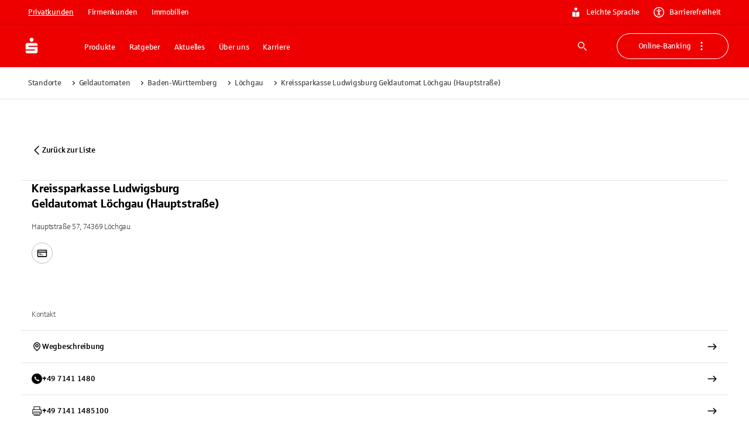

--- FILE ---
content_type: text/html; charset=utf-8
request_url: https://www.sparkasse.de/standorte/geldautomaten/kreissparkasse-ludwigsburg-geldautomat-loechgau-27833
body_size: 51388
content:
<!DOCTYPE html><html lang="de"><head><meta charSet="utf-8" data-next-head=""/><meta name="viewport" content="width=device-width" data-next-head=""/><title data-next-head="">Geldautomat Löchgau (Hauptstraße) Kreissparkasse Ludwigsburg</title><meta name="description" content="Hier finden Sie die Öffnungszeiten und Ausstattungsmerkmale der Kreissparkasse Ludwigsburg Geldautomat Löchgau (Hauptstraße) Hauptstraße 57, 74369 Löchgau" data-next-head=""/><meta name="x:site_search_category" content="filialfinder" data-next-head=""/><link rel="canonical" href="https://www.sparkasse.de/standorte/geldautomaten/kreissparkasse-ludwigsburg-geldautomat-loechgau-hauptstrasse-27833" data-next-head=""/><link rel="apple-touch-icon" sizes="180x180" href="/apple-touch-icon.png"/><link rel="icon" type="image/png" sizes="32x32" href="/favicon-32x32.png"/><link rel="icon" type="image/png" sizes="16x16" href="/favicon-16x16.png"/><link rel="manifest" href="/site.webmanifest" crossorigin="use-credentials"/><link rel="mask-icon" href="/safari-pinned-tab.svg" color="#ee0000"/><meta name="theme-color" content="#ee0000"/><meta name="msapplication-TileColor" content="#da532c"/><link data-next-font="size-adjust" rel="preconnect" href="/" crossorigin="anonymous"/><link rel="preload" href="/_next/static/css/cf4df90a9b256512.css" as="style"/><meta name="sentry-trace" content="6b89b3267ddb8f37a76a4d629c6f9c8d-7557421f8d988679-1"/><meta name="baggage" content="sentry-environment=production,sentry-release=v58.2.0,sentry-public_key=fd2d7b0ae11398023c646ece2e2902c4,sentry-trace_id=6b89b3267ddb8f37a76a4d629c6f9c8d,sentry-transaction=GET%20%2Fstandorte%2Fgeldautomaten%2F%5B...slugs%5D,sentry-sampled=true,sentry-sample_rand=0.40143804147630346,sentry-sample_rate=1"/><link rel="stylesheet" href="/_next/static/css/cf4df90a9b256512.css" data-n-g=""/><noscript data-n-css=""></noscript><script defer="" noModule="" src="/_next/static/chunks/polyfills-42372ed130431b0a.js"></script><script defer="" src="/_next/static/chunks/58517.90fe2724e2b8331c.js"></script><script defer="" src="/_next/static/chunks/37963.341b1f832f028c65.js"></script><script defer="" src="/_next/static/chunks/62636.b682aa2975cfc44e.js"></script><script defer="" src="/_next/static/chunks/80378.2f1316c4147be20d.js"></script><script defer="" src="/_next/static/chunks/18554.67fbb2d4c8609871.js"></script><script defer="" src="/_next/static/chunks/33492.9478860ed04ed172.js"></script><script defer="" src="/_next/static/chunks/46989.af23cc2576ca0030.js"></script><script defer="" src="/_next/static/chunks/16704.49ddf4462e33eed7.js"></script><script defer="" src="/_next/static/chunks/77026.44ab9d28a9c9d599.js"></script><script defer="" src="/_next/static/chunks/7108.ba7b669efd4aa477.js"></script><script defer="" src="/_next/static/chunks/98226.b69767dde83396c8.js"></script><script defer="" src="/_next/static/chunks/73279.7babac7fa581237e.js"></script><script defer="" src="/_next/static/chunks/80604.5cbcc3cd4b9b298d.js"></script><script defer="" src="/_next/static/chunks/50672.e3a71d51324b5b1a.js"></script><script defer="" src="/_next/static/chunks/32490.a24051df461aa695.js"></script><script defer="" src="/_next/static/chunks/97742.d2ec2557915a3af2.js"></script><script defer="" src="/_next/static/chunks/28904.5dd85febc0322e36.js"></script><script defer="" src="/_next/static/chunks/53722.4e3baafa997e912f.js"></script><script defer="" src="/_next/static/chunks/562.c12e6f368aed2d15.js"></script><script defer="" src="/_next/static/chunks/99728.37d0021ce7de15a3.js"></script><script defer="" src="/_next/static/chunks/84812.51b6653a9d953d71.js"></script><script defer="" src="/_next/static/chunks/12763.499d80d3e65d6b34.js"></script><script defer="" src="/_next/static/chunks/67056.ef1ad8cd08f17ded.js"></script><script defer="" src="/_next/static/chunks/25889.1ac9011e424f84b8.js"></script><script src="/_next/static/chunks/webpack-ab42d1e22cef8e0d.js" defer=""></script><script src="/_next/static/chunks/framework-c8dfb5624b851eea.js" defer=""></script><script src="/_next/static/chunks/main-6828cb1b431c1643.js" defer=""></script><script src="/_next/static/chunks/pages/_app-cddd1756f30857de.js" defer=""></script><script src="/_next/static/chunks/68854-739ea68f6d931db6.js" defer=""></script><script src="/_next/static/chunks/71165-6ba80a793581f7ac.js" defer=""></script><script src="/_next/static/chunks/65794-7e34769ac8752126.js" defer=""></script><script src="/_next/static/chunks/50471-19ec1780598862c8.js" defer=""></script><script src="/_next/static/chunks/77364-4de372880ff1b51f.js" defer=""></script><script src="/_next/static/chunks/42388-97b53040f64190ef.js" defer=""></script><script src="/_next/static/chunks/64811-7bfb274bf6d6624d.js" defer=""></script><script src="/_next/static/chunks/14826-3d0d1a80b76c9205.js" defer=""></script><script src="/_next/static/chunks/99148-1d43ef8e5c584385.js" defer=""></script><script src="/_next/static/chunks/39892-6c3e89d97c7927b4.js" defer=""></script><script src="/_next/static/chunks/5678-18e70278cfdf6b58.js" defer=""></script><script src="/_next/static/chunks/18563-4cf8ea166a49ae37.js" defer=""></script><script src="/_next/static/chunks/40042-69eda7fce30ec4c5.js" defer=""></script><script src="/_next/static/chunks/15742-f90076652c2b50b8.js" defer=""></script><script src="/_next/static/chunks/10550-57bfe4bc1c358db2.js" defer=""></script><script src="/_next/static/chunks/64795-a01c248beb0efafc.js" defer=""></script><script src="/_next/static/chunks/68043-720cd557f6897c3b.js" defer=""></script><script src="/_next/static/chunks/55076-2837a3130a2bb1d7.js" defer=""></script><script src="/_next/static/chunks/88568-bfa12001f4338ca4.js" defer=""></script><script src="/_next/static/chunks/67900-2669ad2f07908799.js" defer=""></script><script src="/_next/static/chunks/54764-ff23766bdacbfcce.js" defer=""></script><script src="/_next/static/chunks/86126-3932c7dc52f0e735.js" defer=""></script><script src="/_next/static/chunks/64151-6f5331abe135e843.js" defer=""></script><script src="/_next/static/chunks/pages/standorte/geldautomaten/%5B...slugs%5D-e4f474bb4ba0ee0d.js" defer=""></script><script src="/_next/static/HXvYUfC-O8wkhnKVWX1AJ/_buildManifest.js" defer=""></script><script src="/_next/static/HXvYUfC-O8wkhnKVWX1AJ/_ssgManifest.js" defer=""></script><style id="__jsx-3634222567">:root{--font-sparkasse-regular:'sparkasseRegular', 'sparkasseRegular Fallback';--font-sparkasse-medium:'sparkasseMedium', 'sparkasseMedium Fallback';--font-sparkasse-light:'sparkasseLight', 'sparkasseLight Fallback';--font-sparkasse-serif:'sparkasseSerif', 'sparkasseSerif Fallback';--font-sparkasse-p1:'sparkasseP1', 'sparkasseP1 Fallback';--font-sparkasse-b1:'sparkasseB1', 'sparkasseB1 Fallback';--font-sparkasse-button:'sparkasseB1', 'sparkasseB1 Fallback';--font-sparkasse-body:'sparkasseP1', 'sparkasseP1 Fallback';--font-sparkasse-head:'sparkasseHead', 'sparkasseHead Fallback'}</style><style data-emotion="css-global 0"></style><style data-emotion="css-global 1fix1qe">#nprogress{pointer-events:none;}#nprogress .bar{background:#29d;position:fixed;z-index:1031;top:0;left:0;width:100%;height:2px;}#nprogress .peg{display:block;position:absolute;right:0px;width:100px;height:100%;box-shadow:0 0 10px #29d,0 0 5px #29d;opacity:1;-webkit-transform:rotate(3deg) translate(0px, -4px);-moz-transform:rotate(3deg) translate(0px, -4px);-ms-transform:rotate(3deg) translate(0px, -4px);transform:rotate(3deg) translate(0px, -4px);}#nprogress .spinner{display:block;position:fixed;z-index:1031;top:15px;right:15px;}#nprogress .spinner-icon{width:18px;height:18px;box-sizing:border-box;border:solid 2px transparent;border-top-color:#29d;border-left-color:#29d;border-radius:50%;-webkit-animation:nprogress-spinner 400ms linear infinite;animation:nprogress-spinner 400ms linear infinite;}.nprogress-custom-parent{overflow:hidden;position:relative;}.nprogress-custom-parent #nprogress .spinner{position:absolute;}.nprogress-custom-parent #nprogress .bar{position:absolute;}@-webkit-keyframes nprogress-spinner{0%{-webkit-transform:rotate(0deg);-moz-transform:rotate(0deg);-ms-transform:rotate(0deg);transform:rotate(0deg);}100%{-webkit-transform:rotate(360deg);-moz-transform:rotate(360deg);-ms-transform:rotate(360deg);transform:rotate(360deg);}}@keyframes nprogress-spinner{0%{-webkit-transform:rotate(0deg);-moz-transform:rotate(0deg);-ms-transform:rotate(0deg);transform:rotate(0deg);}100%{-webkit-transform:rotate(360deg);-moz-transform:rotate(360deg);-ms-transform:rotate(360deg);transform:rotate(360deg);}}</style><style data-emotion="css-global whocwz">html{-webkit-font-smoothing:antialiased;-moz-osx-font-smoothing:grayscale;box-sizing:border-box;-webkit-text-size-adjust:100%;}*,*::before,*::after{box-sizing:inherit;}strong,b{font-weight:700;}body{margin:0;color:#000000;font-size:16px;line-height:1.5;font-family:var(--font-sparkasse-p1, SparkasseWebLight, Sparkasse P1, Sparkasse Web);font-weight:400;letter-spacing:-0.02em;background-color:#FFFFFF;}@media (min-width:1440px){body{font-size:24px;}}@media print{body{background-color:#fff;}}body::backdrop{background-color:#FFFFFF;}cite{display:block;}cite::before{content:"„";}cite::after{content:"“";}a{color:inherit;-webkit-text-decoration:none;text-decoration:none;}[role=link]{cursor:pointer;}abbr{-webkit-text-decoration:underline dotted;text-decoration:underline dotted;text-decoration-thickness:1px;text-decoration-color:inherit;text-underline-offset:0.25em;}@-webkit-keyframes loadingDots{0%{opacity:1;-webkit-transform:scale(1.0);-moz-transform:scale(1.0);-ms-transform:scale(1.0);transform:scale(1.0);}70%{opacity:0.75;-webkit-transform:scale(0.5);-moz-transform:scale(0.5);-ms-transform:scale(0.5);transform:scale(0.5);}100%{opacity:1;-webkit-transform:scale(1.0);-moz-transform:scale(1.0);-ms-transform:scale(1.0);transform:scale(1.0);}}@keyframes loadingDots{0%{opacity:1;-webkit-transform:scale(1.0);-moz-transform:scale(1.0);-ms-transform:scale(1.0);transform:scale(1.0);}70%{opacity:0.75;-webkit-transform:scale(0.5);-moz-transform:scale(0.5);-ms-transform:scale(0.5);transform:scale(0.5);}100%{opacity:1;-webkit-transform:scale(1.0);-moz-transform:scale(1.0);-ms-transform:scale(1.0);transform:scale(1.0);}}</style><style data-emotion="css-global animation-c7515d">@-webkit-keyframes animation-c7515d{0%{opacity:1;}50%{opacity:0.4;}100%{opacity:1;}}@keyframes animation-c7515d{0%{opacity:1;}50%{opacity:0.4;}100%{opacity:1;}}</style><style data-emotion="css-global 1prfaxn">@-webkit-keyframes mui-auto-fill{from{display:block;}}@keyframes mui-auto-fill{from{display:block;}}@-webkit-keyframes mui-auto-fill-cancel{from{display:block;}}@keyframes mui-auto-fill-cancel{from{display:block;}}</style><style data-emotion="css 1b7dl02 cyn8h5 z2xinu 1hvx5z2 g20br8 30zjfb 69i1ev es1z7x 1cj7otb 1a2mu2j 9lu3bl 1f9h3fi 3bwphi 1l6e05h 1x0oy2e 1od10r1 bmf6zq zk9i78 1c517f7 nc0z8p 5erjg2 u4p24i 16a0ea1 1bm69d4 ty8jgw nymjzb wuo28c 1gq8qtu lohbdc 1w2xk7i 1dozhwt 8fj7kl 1q28y3p yjpbla 1911sly 1m6x18b 16yz36u 19lgeh1 ynsczv khdyir 7zxprm 53adav 15obomd nu3vu3 whfh8m 1mgrf5c k5z95t 34rx6k 1uq5gd5 o2tkem 8osq47 tp7upq n95s5s ujpehc 1a9k6eb fyt1wk nmld3 18qxoig 3r70bt 1cqmjus jfakyx 488mef 1ju02sf dtqxwm t1k87o 1yw9z8o o4wv0h 1dtnjt5 ezetwl 11sybyc kuvhja 34xw40 se8je0 1yisx85 1gnx981 1w7gz70 1loo916 8vadzu 1hor9tg 1j1k55y 171yrca uk9rvv j7qwjs s23qx2 1ij6egp dqwqvy 16syqq9 1s6lg7d ja0t52 grlmjj 1jlnwea p9ki3q 14rx426 1h4tzim w1l3do 1bz6ziw 1c5essj iza3zp 155jlbv lyie6t gz9d8e r75dkq 1n5khr6 qmnjxb s1gbd4 1fneon6 1dqj7ej yfjefy 4xig2p bzs1r2 o9b79t 1tngg0k 234da 1n1vhdr 1hmoxyf n3aom8 129gw94 1t5m6up 1lxwves 1y791ms 10hddr8 1asy3ep 1ez3aeq jyygpn uttomq wdmu9m eejpnt 11tpdp9">.css-1b7dl02{position:fixed;left:0;top:-1000px;z-index:100;width:100%;height:0;}.css-cyn8h5{margin-left:auto;margin-right:auto;padding-top:0px;padding-bottom:0px;max-width:1600px;display:-webkit-box;display:-webkit-flex;display:-ms-flexbox;display:flex;-webkit-flex-direction:column;-ms-flex-direction:column;flex-direction:column;}@media (min-width:0px){.css-cyn8h5{margin-top:48px;margin-bottom:48px;padding-left:18px;padding-right:18px;row-gap:18px;}}@media (min-width:720px){.css-cyn8h5{margin-top:48px;margin-bottom:48px;padding-left:36px;padding-right:36px;row-gap:24px;}}@media (min-width:1080px){.css-cyn8h5{margin-top:60px;margin-bottom:60px;padding-left:36px;padding-right:36px;row-gap:24px;}}@media (min-width:1440px){.css-cyn8h5{margin-top:90px;margin-bottom:90px;padding-left:90px;padding-right:90px;row-gap:48px;}}.css-z2xinu{margin:0;font:inherit;line-height:inherit;letter-spacing:inherit;color:#EE0000;-webkit-text-decoration:underline;text-decoration:underline;text-decoration-color:var(--Link-underlineColor);--Link-underlineColor:rgba(238, 0, 0, 0.4);display:inline;text-decoration-thickness:1px!important;color:#D10000;text-decoration-color:inherit;text-underline-offset:0.25em;word-break:break-word;display:-webkit-box;display:-webkit-flex;display:-ms-flexbox;display:flex;-webkit-box-pack:center;-ms-flex-pack:center;-webkit-justify-content:center;justify-content:center;position:absolute;background:#FFFFFF;z-index:1111;margin-left:auto;margin-right:auto;left:0;right:0;text-align:center;padding:6px 18px 6px 18px;border-bottom-left-radius:6px;border-bottom-right-radius:6px;width:155px;opacity:0;pointer-events:none;}.css-z2xinu:hover{text-decoration-color:inherit;}.css-z2xinu[href^="tel:"]{text-decoration-thickness:1px;}.css-z2xinu:hover{color:#B60000;text-decoration-color:inherit;}.css-z2xinu:active{color:#B60000;text-decoration-color:inherit;}.css-z2xinu:focus-visible{color:#B60000;text-decoration-color:inherit;outline:#0047FF auto 2px;}.css-z2xinu.disabled,.css-z2xinu.disabled:hover,.css-z2xinu.disabled:active,.css-z2xinu.disabled:focus-visible{color:#949494;text-decoration-color:inherit;cursor:not-allowed;}@media (min-width:720px){.css-z2xinu{padding:9px 24px 9px 24px;width:194px;}}.css-z2xinu:focus{opacity:1;}.css-z2xinu:focus-visible{outline:none;pointer-events:auto;border-color:#0047FF;box-shadow:0 0 0 2px #0047FF;}.css-z2xinu:hover{-webkit-text-decoration:underline;text-decoration:underline;color:#292929;}.css-z2xinu:active{-webkit-text-decoration:underline;text-decoration:underline;color:#292929;}.css-1hvx5z2{margin:0;font-size:13px;line-height:1.385;font-family:var(--font-sparkasse-b1, SparkasseWeb, Sparkasse B1, Sparkasse Web);font-weight:400;text-transform:none;letter-spacing:-0.02em;font-family:Sparkasse Medium;color:#292929;word-break:break-word;-webkit-hyphens:auto;-moz-hyphens:auto;-ms-hyphens:auto;hyphens:auto;}@media (min-width:1440px){.css-1hvx5z2{font-size:16px;line-height:1.62;letter-spacing:-0.015em;}}body.if6 .css-1hvx5z2{color:#292929;}.css-g20br8{margin-left:0px;margin-right:0px;margin-top:0px;margin-bottom:0px;padding-left:0px;padding-right:0px;padding-top:0px;padding-bottom:0px;max-width:none;display:flow-root;background-color:#EE0000;color:#FFFFFF;}.css-30zjfb{margin-left:auto;margin-right:auto;margin-top:0px;margin-bottom:0px;padding-top:6px;padding-bottom:6px;max-width:1600px;-webkit-flex-direction:column;-ms-flex-direction:column;flex-direction:column;-webkit-box-pack:center;-ms-flex-pack:center;-webkit-justify-content:center;justify-content:center;width:100%;border-bottom:1px solid;border-bottom-color:#D10000;}@media (min-width:0px){.css-30zjfb{padding-left:18px;padding-right:18px;row-gap:18px;display:none;}}@media (min-width:720px){.css-30zjfb{padding-left:36px;padding-right:36px;row-gap:24px;}}@media (min-width:1080px){.css-30zjfb{padding-left:36px;padding-right:36px;row-gap:24px;display:-webkit-box;display:-webkit-flex;display:-ms-flexbox;display:flex;}}@media (min-width:1440px){.css-30zjfb{padding-left:90px;padding-right:90px;row-gap:48px;display:-webkit-box;display:-webkit-flex;display:-ms-flexbox;display:flex;}}.css-69i1ev{display:-webkit-box;display:-webkit-flex;display:-ms-flexbox;display:flex;-webkit-box-pack:justify;-webkit-justify-content:space-between;justify-content:space-between;-webkit-align-items:center;-webkit-box-align:center;-ms-flex-align:center;align-items:center;}.css-es1z7x{display:-webkit-box;display:-webkit-flex;display:-ms-flexbox;display:flex;-webkit-flex-direction:row;-ms-flex-direction:row;flex-direction:row;margin:0px;padding:0px;-webkit-align-items:center;-webkit-box-align:center;-ms-flex-align:center;align-items:center;list-style:none;}@media (min-width:0px){.css-es1z7x{gap:6px;}}@media (min-width:1080px){.css-es1z7x{gap:9px;}}.css-1cj7otb{display:-webkit-inline-box;display:-webkit-inline-flex;display:-ms-inline-flexbox;display:inline-flex;-webkit-align-items:center;-webkit-box-align:center;-ms-flex-align:center;align-items:center;-webkit-box-pack:center;-ms-flex-pack:center;-webkit-justify-content:center;justify-content:center;position:relative;box-sizing:border-box;-webkit-tap-highlight-color:transparent;background-color:transparent;outline:0;border:0;margin:0;border-radius:0;padding:0;cursor:pointer;-webkit-user-select:none;-moz-user-select:none;-ms-user-select:none;user-select:none;vertical-align:middle;-moz-appearance:none;-webkit-appearance:none;-webkit-text-decoration:none;text-decoration:none;color:inherit;font-size:13px;line-height:1.385;font-family:var(--font-sparkasse-b1, SparkasseWeb, Sparkasse B1, Sparkasse Web);font-weight:400;text-transform:none;letter-spacing:-0.02em;min-width:64px;padding:6px 16px;border:0;border-radius:6px;-webkit-transition:background-color 250ms cubic-bezier(0.4, 0, 0.2, 1) 0ms,box-shadow 250ms cubic-bezier(0.4, 0, 0.2, 1) 0ms,border-color 250ms cubic-bezier(0.4, 0, 0.2, 1) 0ms,color 250ms cubic-bezier(0.4, 0, 0.2, 1) 0ms;transition:background-color 250ms cubic-bezier(0.4, 0, 0.2, 1) 0ms,box-shadow 250ms cubic-bezier(0.4, 0, 0.2, 1) 0ms,border-color 250ms cubic-bezier(0.4, 0, 0.2, 1) 0ms,color 250ms cubic-bezier(0.4, 0, 0.2, 1) 0ms;--variant-textColor:#EE0000;--variant-outlinedColor:#EE0000;--variant-outlinedBorder:rgba(238, 0, 0, 0.5);--variant-containedColor:#FFFFFF;--variant-containedBg:#EE0000;box-shadow:none;-webkit-transition:background-color 250ms cubic-bezier(0.4, 0, 0.2, 1) 0ms,box-shadow 250ms cubic-bezier(0.4, 0, 0.2, 1) 0ms,border-color 250ms cubic-bezier(0.4, 0, 0.2, 1) 0ms;transition:background-color 250ms cubic-bezier(0.4, 0, 0.2, 1) 0ms,box-shadow 250ms cubic-bezier(0.4, 0, 0.2, 1) 0ms,border-color 250ms cubic-bezier(0.4, 0, 0.2, 1) 0ms;text-transform:none;border-width:0;background-color:#EE0000;color:#FFFFFF;box-shadow:inset 0px 0px 0px 1px #EE0000;padding-top:9px;padding-bottom:9px;padding-left:18px;padding-right:18px;border-radius:90px;}.css-1cj7otb::-moz-focus-inner{border-style:none;}.css-1cj7otb.Mui-disabled{pointer-events:none;cursor:default;}@media print{.css-1cj7otb{-webkit-print-color-adjust:exact;color-adjust:exact;}}@media (min-width:1440px){.css-1cj7otb{font-size:16px;line-height:1.62;letter-spacing:-0.015em;}}.css-1cj7otb:hover{-webkit-text-decoration:none;text-decoration:none;}.css-1cj7otb.Mui-disabled{color:rgba(0, 0, 0, 0.26);}@media (hover: hover){.css-1cj7otb:hover{--variant-containedBg:#D10000;--variant-textBg:rgba(238, 0, 0, 0.04);--variant-outlinedBorder:#EE0000;--variant-outlinedBg:rgba(238, 0, 0, 0.04);}}.css-1cj7otb:hover{box-shadow:none;}.css-1cj7otb.Mui-focusVisible{box-shadow:none;}.css-1cj7otb:active{box-shadow:none;}.css-1cj7otb.Mui-disabled{box-shadow:none;}.css-1cj7otb.MuiButton-loading{color:transparent;}.css-1cj7otb.Mui-disabled[type="submit"][aria-disabled="true"]{pointer-events:auto;}.css-1cj7otb.MuiButton-loading .MuiButton-counter{visibility:hidden;}.css-1cj7otb .MuiButton-counter{border-radius:50%;display:inline-block;width:18px;height:18px;}@media (min-width:1440px){.css-1cj7otb .MuiButton-counter{width:24px;height:24px;}}.css-1cj7otb .MuiButton-startCounter{margin-right:9px;}@media (min-width:1440px){.css-1cj7otb .MuiButton-startCounter{margin-right:12px;}}.css-1cj7otb .MuiButton-endCounter{margin-left:9px;}@media (min-width:1440px){.css-1cj7otb .MuiButton-endCounter{margin-left:12px;}}.css-1cj7otb:focus-visible,.css-1cj7otb.Mui-focusVisible{background-color:#EE0000;box-shadow:inset 0px 0px 0px 1px #EE0000;color:#FFFFFF;outline:2px solid #0047FF;outline-offset:2px;}.css-1cj7otb:hover,.css-1cj7otb.Mui-hover{background-color:#D10000;color:#FFFFFF;box-shadow:inset 0px 0px 0px 1px #D10000;}.css-1cj7otb:active,.css-1cj7otb.Mui-active{background-color:#B60000;color:#FFFFFF;box-shadow:inset 0px 0px 0px 1px #B60000;}.css-1cj7otb:disabled,.css-1cj7otb.Mui-disabled{background-color:#E3E3E3;color:#999999;box-shadow:inset 0px 0px 0px 1px #E3E3E3;}.css-1cj7otb.MuiButton-loading{background-color:#B60000;color:transparent;box-shadow:inset 0px 0px 0px 1px #B60000;}.css-1cj7otb.MuiButton-loading .MuiButton-loadingIndicator{color:#FFFFFF;}.css-1cj7otb .MuiButton-counter{background:transparent;color:#FFFFFF;}.css-1cj7otb,.if6 .css-1cj7otb{color:#FFFFFF;}@media (min-width:1440px){.css-1cj7otb{padding-top:12px;padding-bottom:12px;padding-left:24px;padding-right:24px;}}.css-1cj7otb.MuiButton-root{padding-top:6px;padding-bottom:6px;padding-left:12px;padding-right:12px;border-radius:90px;text-decoration-skip-ink:auto;text-underline-offset:0.25em;-webkit-text-decoration:underline;text-decoration:underline;}@media (min-width:1440px){.css-1cj7otb.MuiButton-root{padding-top:6px;padding-bottom:6px;padding-left:18px;padding-right:18px;}}.css-1cj7otb.MuiButton-root:active,.css-1cj7otb.MuiButton-root.Mui-active{-webkit-text-decoration:underline;text-decoration:underline;}.css-1cj7otb.MuiButton-root:not(.css-1cj7otb.MuiButton-root:hover):not(.css-1cj7otb.MuiButton-root.Mui-hover):not(.css-1cj7otb.MuiButton-root:focus-visible):not(.css-1cj7otb.MuiButton-root.Mui-focusVisible):not(.css-1cj7otb.MuiButton-root:disabled):not(.css-1cj7otb.MuiButton-root.Mui-disabled):not(.css-1cj7otb.MuiButton-root.MuiButton-loading){background-color:#B60000;color:#FFFFFF;box-shadow:inset 0px 0px 0px 1px #B60000;}.css-1a2mu2j{display:-webkit-inline-box;display:-webkit-inline-flex;display:-ms-inline-flexbox;display:inline-flex;-webkit-align-items:center;-webkit-box-align:center;-ms-flex-align:center;align-items:center;-webkit-box-pack:center;-ms-flex-pack:center;-webkit-justify-content:center;justify-content:center;position:relative;box-sizing:border-box;-webkit-tap-highlight-color:transparent;background-color:transparent;outline:0;border:0;margin:0;border-radius:0;padding:0;cursor:pointer;-webkit-user-select:none;-moz-user-select:none;-ms-user-select:none;user-select:none;vertical-align:middle;-moz-appearance:none;-webkit-appearance:none;-webkit-text-decoration:none;text-decoration:none;color:inherit;font-size:13px;line-height:1.385;font-family:var(--font-sparkasse-b1, SparkasseWeb, Sparkasse B1, Sparkasse Web);font-weight:400;text-transform:none;letter-spacing:-0.02em;min-width:64px;padding:6px 16px;border:0;border-radius:6px;-webkit-transition:background-color 250ms cubic-bezier(0.4, 0, 0.2, 1) 0ms,box-shadow 250ms cubic-bezier(0.4, 0, 0.2, 1) 0ms,border-color 250ms cubic-bezier(0.4, 0, 0.2, 1) 0ms,color 250ms cubic-bezier(0.4, 0, 0.2, 1) 0ms;transition:background-color 250ms cubic-bezier(0.4, 0, 0.2, 1) 0ms,box-shadow 250ms cubic-bezier(0.4, 0, 0.2, 1) 0ms,border-color 250ms cubic-bezier(0.4, 0, 0.2, 1) 0ms,color 250ms cubic-bezier(0.4, 0, 0.2, 1) 0ms;--variant-textColor:#EE0000;--variant-outlinedColor:#EE0000;--variant-outlinedBorder:rgba(238, 0, 0, 0.5);--variant-containedColor:#FFFFFF;--variant-containedBg:#EE0000;box-shadow:none;-webkit-transition:background-color 250ms cubic-bezier(0.4, 0, 0.2, 1) 0ms,box-shadow 250ms cubic-bezier(0.4, 0, 0.2, 1) 0ms,border-color 250ms cubic-bezier(0.4, 0, 0.2, 1) 0ms;transition:background-color 250ms cubic-bezier(0.4, 0, 0.2, 1) 0ms,box-shadow 250ms cubic-bezier(0.4, 0, 0.2, 1) 0ms,border-color 250ms cubic-bezier(0.4, 0, 0.2, 1) 0ms;text-transform:none;border-width:0;background-color:#EE0000;color:#FFFFFF;box-shadow:inset 0px 0px 0px 1px #EE0000;padding-top:9px;padding-bottom:9px;padding-left:18px;padding-right:18px;border-radius:90px;}.css-1a2mu2j::-moz-focus-inner{border-style:none;}.css-1a2mu2j.Mui-disabled{pointer-events:none;cursor:default;}@media print{.css-1a2mu2j{-webkit-print-color-adjust:exact;color-adjust:exact;}}@media (min-width:1440px){.css-1a2mu2j{font-size:16px;line-height:1.62;letter-spacing:-0.015em;}}.css-1a2mu2j:hover{-webkit-text-decoration:none;text-decoration:none;}.css-1a2mu2j.Mui-disabled{color:rgba(0, 0, 0, 0.26);}@media (hover: hover){.css-1a2mu2j:hover{--variant-containedBg:#D10000;--variant-textBg:rgba(238, 0, 0, 0.04);--variant-outlinedBorder:#EE0000;--variant-outlinedBg:rgba(238, 0, 0, 0.04);}}.css-1a2mu2j:hover{box-shadow:none;}.css-1a2mu2j.Mui-focusVisible{box-shadow:none;}.css-1a2mu2j:active{box-shadow:none;}.css-1a2mu2j.Mui-disabled{box-shadow:none;}.css-1a2mu2j.MuiButton-loading{color:transparent;}.css-1a2mu2j.Mui-disabled[type="submit"][aria-disabled="true"]{pointer-events:auto;}.css-1a2mu2j.MuiButton-loading .MuiButton-counter{visibility:hidden;}.css-1a2mu2j .MuiButton-counter{border-radius:50%;display:inline-block;width:18px;height:18px;}@media (min-width:1440px){.css-1a2mu2j .MuiButton-counter{width:24px;height:24px;}}.css-1a2mu2j .MuiButton-startCounter{margin-right:9px;}@media (min-width:1440px){.css-1a2mu2j .MuiButton-startCounter{margin-right:12px;}}.css-1a2mu2j .MuiButton-endCounter{margin-left:9px;}@media (min-width:1440px){.css-1a2mu2j .MuiButton-endCounter{margin-left:12px;}}.css-1a2mu2j:focus-visible,.css-1a2mu2j.Mui-focusVisible{background-color:#EE0000;box-shadow:inset 0px 0px 0px 1px #EE0000;color:#FFFFFF;outline:2px solid #0047FF;outline-offset:2px;}.css-1a2mu2j:hover,.css-1a2mu2j.Mui-hover{background-color:#D10000;color:#FFFFFF;box-shadow:inset 0px 0px 0px 1px #D10000;}.css-1a2mu2j:active,.css-1a2mu2j.Mui-active{background-color:#B60000;color:#FFFFFF;box-shadow:inset 0px 0px 0px 1px #B60000;}.css-1a2mu2j:disabled,.css-1a2mu2j.Mui-disabled{background-color:#E3E3E3;color:#999999;box-shadow:inset 0px 0px 0px 1px #E3E3E3;}.css-1a2mu2j.MuiButton-loading{background-color:#B60000;color:transparent;box-shadow:inset 0px 0px 0px 1px #B60000;}.css-1a2mu2j.MuiButton-loading .MuiButton-loadingIndicator{color:#FFFFFF;}.css-1a2mu2j .MuiButton-counter{background:transparent;color:#FFFFFF;}.css-1a2mu2j,.if6 .css-1a2mu2j{color:#FFFFFF;}@media (min-width:1440px){.css-1a2mu2j{padding-top:12px;padding-bottom:12px;padding-left:24px;padding-right:24px;}}.css-1a2mu2j.MuiButton-root{padding-top:6px;padding-bottom:6px;padding-left:12px;padding-right:12px;border-radius:90px;text-decoration-skip-ink:auto;text-underline-offset:0.25em;-webkit-text-decoration:none;text-decoration:none;}@media (min-width:1440px){.css-1a2mu2j.MuiButton-root{padding-top:6px;padding-bottom:6px;padding-left:18px;padding-right:18px;}}.css-1a2mu2j.MuiButton-root:active,.css-1a2mu2j.MuiButton-root.Mui-active{-webkit-text-decoration:underline;text-decoration:underline;}.css-9lu3bl{display:-webkit-box;display:-webkit-flex;display:-ms-flexbox;display:flex;padding:0px;margin:0px;}@media (min-width:0px){.css-9lu3bl{gap:24px;}}@media (min-width:1440px){.css-9lu3bl{gap:30px;}}.css-1f9h3fi{-webkit-box-flex:1;-webkit-flex-grow:1;-ms-flex-positive:1;flex-grow:1;display:-webkit-box;display:-webkit-flex;display:-ms-flexbox;display:flex;-webkit-align-items:center;-webkit-box-align:center;-ms-flex-align:center;align-items:center;-webkit-box-pack:center;-ms-flex-pack:center;-webkit-justify-content:center;justify-content:center;}.css-3bwphi{display:inherit;margin-right:8px;margin-left:-4px;margin-left:-2px;margin-right:9px;margin-left:0;}.css-3bwphi>*:nth-of-type(1){font-size:18px;}@media (min-width:1440px){.css-3bwphi{margin-right:12px;}}.css-3bwphi>*:nth-of-type(1){font-size:18px;}@media (min-width:1440px){.css-3bwphi>*:nth-of-type(1){font-size:24px;}}.css-1l6e05h{-webkit-user-select:none;-moz-user-select:none;-ms-user-select:none;user-select:none;width:1em;height:1em;display:inline-block;-webkit-flex-shrink:0;-ms-flex-negative:0;flex-shrink:0;-webkit-transition:fill 200ms cubic-bezier(0.4, 0, 0.2, 1) 0ms;transition:fill 200ms cubic-bezier(0.4, 0, 0.2, 1) 0ms;fill:currentColor;font-size:inherit;}.css-1x0oy2e{margin-left:0px;margin-right:0px;margin-top:0px;margin-bottom:0px;padding-left:0px;padding-right:0px;padding-top:0px;padding-bottom:0px;max-width:none;display:flow-root;position:-webkit-sticky;position:sticky;top:0;z-index:1110;background-color:#EE0000;color:#FFFFFF;}.css-1od10r1{margin-left:auto;margin-right:auto;margin-top:0px;margin-bottom:0px;padding-top:0px;padding-bottom:0px;max-width:1600px;display:-webkit-box;display:-webkit-flex;display:-ms-flexbox;display:flex;-webkit-flex-direction:row;-ms-flex-direction:row;flex-direction:row;-webkit-box-pack:justify;-webkit-justify-content:space-between;justify-content:space-between;-webkit-align-items:center;-webkit-box-align:center;-ms-flex-align:center;align-items:center;}@media (min-width:0px){.css-1od10r1{padding-left:18px;padding-right:18px;row-gap:18px;min-height:72px;}}@media (min-width:720px){.css-1od10r1{padding-left:36px;padding-right:36px;row-gap:24px;}}@media (min-width:1080px){.css-1od10r1{padding-left:36px;padding-right:36px;row-gap:24px;}}@media (min-width:1440px){.css-1od10r1{padding-left:90px;padding-right:90px;row-gap:48px;min-height:104px;}}.css-bmf6zq{display:-webkit-box;display:-webkit-flex;display:-ms-flexbox;display:flex;-webkit-flex-direction:row;-ms-flex-direction:row;flex-direction:row;-webkit-align-items:stretch;-webkit-box-align:stretch;-ms-flex-align:stretch;align-items:stretch;}@media (min-width:0px){.css-bmf6zq{-webkit-align-self:none;-ms-flex-item-align:none;align-self:none;}}@media (min-width:1440px){.css-bmf6zq{-webkit-align-self:stretch;-ms-flex-item-align:stretch;align-self:stretch;}}.css-zk9i78{display:-webkit-box;display:-webkit-flex;display:-ms-flexbox;display:flex;-webkit-align-items:center;-webkit-box-align:center;-ms-flex-align:center;align-items:center;}@media (min-width:0px){.css-zk9i78{width:auto;padding-top:0px;padding-bottom:0px;}}@media (min-width:1080px){.css-zk9i78{width:96px;}}@media (min-width:1440px){.css-zk9i78{width:300px;padding-top:9px;padding-bottom:9px;}}.css-1c517f7{margin:0;font:inherit;line-height:inherit;letter-spacing:inherit;color:#EE0000;-webkit-text-decoration:underline;text-decoration:underline;text-decoration-color:var(--Link-underlineColor);--Link-underlineColor:rgba(238, 0, 0, 0.4);display:inline;text-decoration-thickness:1px!important;color:#D10000;text-decoration-color:inherit;text-underline-offset:0.25em;word-break:break-word;height:100%;width:100%;}.css-1c517f7:hover{text-decoration-color:inherit;}.css-1c517f7[href^="tel:"]{text-decoration-thickness:1px;}.css-1c517f7:hover{color:#B60000;text-decoration-color:inherit;}.css-1c517f7:active{color:#B60000;text-decoration-color:inherit;}.css-1c517f7:focus-visible{color:#B60000;text-decoration-color:inherit;outline:#0047FF auto 2px;}.css-1c517f7.disabled,.css-1c517f7.disabled:hover,.css-1c517f7.disabled:active,.css-1c517f7.disabled:focus-visible{color:#949494;text-decoration-color:inherit;cursor:not-allowed;}@media (min-width:1440px){.css-1c517f7{background-image:url('/assets/tenant_header_logo.svg');background-repeat:no-repeat;-webkit-background-position:left;background-position:left;}}.css-1c517f7 .MuiSvgIcon-root{font-size:36px;color:#FFFFFF;display:block;}@media (min-width:1440px){.css-1c517f7 .MuiSvgIcon-root{display:none;}}@media (min-width:1440px){.css-1c517f7 img{display:none;opacity:0;}}.css-nc0z8p{-webkit-user-select:none;-moz-user-select:none;-ms-user-select:none;user-select:none;width:1em;height:1em;display:inline-block;-webkit-flex-shrink:0;-ms-flex-negative:0;flex-shrink:0;-webkit-transition:fill 200ms cubic-bezier(0.4, 0, 0.2, 1) 0ms;transition:fill 200ms cubic-bezier(0.4, 0, 0.2, 1) 0ms;fill:currentColor;font-size:1.2857142857142856rem;font-size:inherit;}@media (min-width:0px){.css-5erjg2{display:none;}}@media (min-width:1080px){.css-5erjg2{display:-webkit-box;display:-webkit-flex;display:-ms-flexbox;display:flex;padding-top:3px;}}@media (min-width:1440px){.css-5erjg2{padding-top:20px;}}.css-u4p24i{display:-webkit-box;display:-webkit-flex;display:-ms-flexbox;display:flex;-webkit-flex-direction:row;-ms-flex-direction:row;flex-direction:row;-webkit-align-items:center;-webkit-box-align:center;-ms-flex-align:center;align-items:center;}@media (min-width:1080px){.css-16a0ea1{margin-right:36px;}}@media (min-width:0px){.css-16a0ea1 .MuiButtonBase-root{border-radius:36px;}}@media (min-width:720px){.css-16a0ea1 .MuiButtonBase-root{border-radius:36px;}}@media (min-width:1080px){.css-16a0ea1 .MuiButtonBase-root{font-size:24px;height:48px;width:48px;border-radius:48px;}}@media (min-width:1440px){.css-16a0ea1 .MuiButtonBase-root{font-size:24px;height:60px;width:60px;border-radius:60px;}}.css-16a0ea1 .MuiButtonBase-root:focus-visible{box-shadow:inset 0px 0px 0px 1px #0047FF;outline:2px solid #FFFFFF;outline-offset:-3px;color:#FFFFFF;}.css-16a0ea1 .MuiButtonBase-root:active{background:#B60000;}.css-1bm69d4{display:-webkit-inline-box;display:-webkit-inline-flex;display:-ms-inline-flexbox;display:inline-flex;-webkit-align-items:center;-webkit-box-align:center;-ms-flex-align:center;align-items:center;-webkit-box-pack:center;-ms-flex-pack:center;-webkit-justify-content:center;justify-content:center;position:relative;box-sizing:border-box;-webkit-tap-highlight-color:transparent;background-color:transparent;outline:0;border:0;margin:0;border-radius:0;padding:0;cursor:pointer;-webkit-user-select:none;-moz-user-select:none;-ms-user-select:none;user-select:none;vertical-align:middle;-moz-appearance:none;-webkit-appearance:none;-webkit-text-decoration:none;text-decoration:none;color:inherit;text-align:center;-webkit-flex:0 0 auto;-ms-flex:0 0 auto;flex:0 0 auto;font-size:1.2857142857142856rem;padding:8px;border-radius:50%;color:#444444;-webkit-transition:background-color 150ms cubic-bezier(0.4, 0, 0.2, 1) 0ms;transition:background-color 150ms cubic-bezier(0.4, 0, 0.2, 1) 0ms;color:#EE0000;--IconButton-hoverBg:rgba(238, 0, 0, 0.04);padding:0;background-color:#EE0000;color:#FFFFFF;box-shadow:inset 0px 0px 0px 1px #EE0000;width:42px;height:42px;}.css-1bm69d4::-moz-focus-inner{border-style:none;}.css-1bm69d4.Mui-disabled{pointer-events:none;cursor:default;}@media print{.css-1bm69d4{-webkit-print-color-adjust:exact;color-adjust:exact;}}.css-1bm69d4.Mui-disabled{background-color:transparent;color:rgba(0, 0, 0, 0.26);}.css-1bm69d4.MuiIconButton-loading{color:transparent;}.css-1bm69d4:focus-visible,.css-1bm69d4.Mui-focusVisible{background-color:#EE0000;box-shadow:inset 0px 0px 0px 1px #EE0000;color:#FFFFFF;outline:2px solid #0047FF;outline-offset:2px;}.css-1bm69d4:hover,.css-1bm69d4.Mui-hover{background-color:#D10000;color:#FFFFFF;box-shadow:inset 0px 0px 0px 1px #D10000;}.css-1bm69d4:active,.css-1bm69d4.Mui-active{background-color:#B60000;color:#FFFFFF;box-shadow:inset 0px 0px 0px 1px #B60000;}.css-1bm69d4:disabled,.css-1bm69d4.Mui-disabled{background-color:#E3E3E3;color:#999999;box-shadow:inset 0px 0px 0px 1px #E3E3E3;}.css-1bm69d4.MuiButton-loading{background-color:#B60000;color:transparent;box-shadow:inset 0px 0px 0px 1px #B60000;}.css-1bm69d4.MuiButton-loading .MuiButton-loadingIndicator{color:#FFFFFF;}.css-1bm69d4 .MuiButton-counter{background:transparent;color:#FFFFFF;}.css-1bm69d4 .MuiSvgIcon-root{font-size:18px;}@media (min-width:1440px){.css-1bm69d4 .MuiSvgIcon-root{font-size:24px;}}@media (min-width:1440px){.css-1bm69d4{width:62px;height:62px;}}.css-ty8jgw{border:0px solid;clip:rect(0 0 0 0);height:1px;margin:-1px;overflow:hidden;padding:0px;position:absolute;white-space:nowrap;width:1px;}.css-nymjzb{display:none;}@media (min-width:1080px){.css-nymjzb{display:-webkit-box;display:-webkit-flex;display:-ms-flexbox;display:flex;}}.css-wuo28c{display:-webkit-inline-box;display:-webkit-inline-flex;display:-ms-inline-flexbox;display:inline-flex;-webkit-align-items:center;-webkit-box-align:center;-ms-flex-align:center;align-items:center;-webkit-box-pack:center;-ms-flex-pack:center;-webkit-justify-content:center;justify-content:center;position:relative;box-sizing:border-box;-webkit-tap-highlight-color:transparent;background-color:transparent;outline:0;border:0;margin:0;border-radius:0;padding:0;cursor:pointer;-webkit-user-select:none;-moz-user-select:none;-ms-user-select:none;user-select:none;vertical-align:middle;-moz-appearance:none;-webkit-appearance:none;-webkit-text-decoration:none;text-decoration:none;color:inherit;font-size:13px;line-height:1.385;font-family:var(--font-sparkasse-b1, SparkasseWeb, Sparkasse B1, Sparkasse Web);font-weight:400;text-transform:none;letter-spacing:-0.02em;min-width:64px;padding:6px 16px;border:0;border-radius:6px;-webkit-transition:background-color 250ms cubic-bezier(0.4, 0, 0.2, 1) 0ms,box-shadow 250ms cubic-bezier(0.4, 0, 0.2, 1) 0ms,border-color 250ms cubic-bezier(0.4, 0, 0.2, 1) 0ms,color 250ms cubic-bezier(0.4, 0, 0.2, 1) 0ms;transition:background-color 250ms cubic-bezier(0.4, 0, 0.2, 1) 0ms,box-shadow 250ms cubic-bezier(0.4, 0, 0.2, 1) 0ms,border-color 250ms cubic-bezier(0.4, 0, 0.2, 1) 0ms,color 250ms cubic-bezier(0.4, 0, 0.2, 1) 0ms;--variant-textColor:#EE0000;--variant-outlinedColor:#EE0000;--variant-outlinedBorder:rgba(238, 0, 0, 0.5);--variant-containedColor:#FFFFFF;--variant-containedBg:#EE0000;box-shadow:none;-webkit-transition:background-color 250ms cubic-bezier(0.4, 0, 0.2, 1) 0ms,box-shadow 250ms cubic-bezier(0.4, 0, 0.2, 1) 0ms,border-color 250ms cubic-bezier(0.4, 0, 0.2, 1) 0ms;transition:background-color 250ms cubic-bezier(0.4, 0, 0.2, 1) 0ms,box-shadow 250ms cubic-bezier(0.4, 0, 0.2, 1) 0ms,border-color 250ms cubic-bezier(0.4, 0, 0.2, 1) 0ms;text-transform:none;border-width:0;background-color:#EE0000;color:#FFFFFF;box-shadow:inset 0px 0px 0px 1px #EE0000;padding-top:12px;padding-bottom:12px;padding-left:36px;padding-right:36px;border-radius:90px;box-shadow:0px 0px 0px 1px white;}.css-wuo28c::-moz-focus-inner{border-style:none;}.css-wuo28c.Mui-disabled{pointer-events:none;cursor:default;}@media print{.css-wuo28c{-webkit-print-color-adjust:exact;color-adjust:exact;}}@media (min-width:1440px){.css-wuo28c{font-size:16px;line-height:1.62;letter-spacing:-0.015em;}}.css-wuo28c:hover{-webkit-text-decoration:none;text-decoration:none;}.css-wuo28c.Mui-disabled{color:rgba(0, 0, 0, 0.26);}@media (hover: hover){.css-wuo28c:hover{--variant-containedBg:#D10000;--variant-textBg:rgba(238, 0, 0, 0.04);--variant-outlinedBorder:#EE0000;--variant-outlinedBg:rgba(238, 0, 0, 0.04);}}.css-wuo28c:hover{box-shadow:none;}.css-wuo28c.Mui-focusVisible{box-shadow:none;}.css-wuo28c:active{box-shadow:none;}.css-wuo28c.Mui-disabled{box-shadow:none;}.css-wuo28c.MuiButton-loading{color:transparent;}.css-wuo28c.Mui-disabled[type="submit"][aria-disabled="true"]{pointer-events:auto;}.css-wuo28c.MuiButton-loading .MuiButton-counter{visibility:hidden;}.css-wuo28c .MuiButton-counter{border-radius:50%;display:inline-block;width:18px;height:18px;}@media (min-width:1440px){.css-wuo28c .MuiButton-counter{width:24px;height:24px;}}.css-wuo28c .MuiButton-startCounter{margin-right:9px;}@media (min-width:1440px){.css-wuo28c .MuiButton-startCounter{margin-right:12px;}}.css-wuo28c .MuiButton-endCounter{margin-left:9px;}@media (min-width:1440px){.css-wuo28c .MuiButton-endCounter{margin-left:12px;}}.css-wuo28c:focus-visible,.css-wuo28c.Mui-focusVisible{background-color:#EE0000;box-shadow:inset 0px 0px 0px 1px #EE0000;color:#FFFFFF;outline:2px solid #0047FF;outline-offset:2px;}.css-wuo28c:hover,.css-wuo28c.Mui-hover{background-color:#D10000;color:#FFFFFF;box-shadow:inset 0px 0px 0px 1px #D10000;}.css-wuo28c:active,.css-wuo28c.Mui-active{background-color:#B60000;color:#FFFFFF;box-shadow:inset 0px 0px 0px 1px #B60000;}.css-wuo28c:disabled,.css-wuo28c.Mui-disabled{background-color:#E3E3E3;color:#999999;box-shadow:inset 0px 0px 0px 1px #E3E3E3;}.css-wuo28c.MuiButton-loading{background-color:#B60000;color:transparent;box-shadow:inset 0px 0px 0px 1px #B60000;}.css-wuo28c.MuiButton-loading .MuiButton-loadingIndicator{color:#FFFFFF;}.css-wuo28c .MuiButton-counter{background:transparent;color:#FFFFFF;}.css-wuo28c,.if6 .css-wuo28c{color:#FFFFFF;}@media (min-width:1440px){.css-wuo28c{padding-top:18px;padding-bottom:18px;padding-left:48px;padding-right:48px;}}.css-1gq8qtu{display:inherit;margin-right:-4px;margin-left:8px;margin-left:9px;margin-right:0;}.css-1gq8qtu>*:nth-of-type(1){font-size:20px;}@media (min-width:1440px){.css-1gq8qtu{margin-left:12px;}}.css-1gq8qtu>*:nth-of-type(1){font-size:18px;}@media (min-width:1440px){.css-1gq8qtu>*:nth-of-type(1){font-size:24px;}}.css-lohbdc{display:-webkit-box;display:-webkit-flex;display:-ms-flexbox;display:flex;}@media (min-width:1080px){.css-lohbdc{display:none;}}.css-1w2xk7i{margin-left:0px;margin-right:0px;margin-top:0px;margin-bottom:0px;padding-left:0px;padding-right:0px;padding-top:0px;padding-bottom:0px;max-width:none;display:flow-root;border-bottom:1px solid #E3E3E3;background-color:#FFFFFF;}.css-1dozhwt{margin-left:auto;margin-right:auto;margin-top:18px;margin-bottom:18px;padding-top:0px;padding-bottom:0px;max-width:1600px;display:-webkit-box;display:-webkit-flex;display:-ms-flexbox;display:flex;-webkit-flex-direction:row;-ms-flex-direction:row;flex-direction:row;}@media (min-width:0px){.css-1dozhwt{padding-left:18px;padding-right:18px;row-gap:18px;}}@media (min-width:720px){.css-1dozhwt{padding-left:36px;padding-right:36px;row-gap:24px;}}@media (min-width:1080px){.css-1dozhwt{padding-left:36px;padding-right:36px;row-gap:24px;}}@media (min-width:1440px){.css-1dozhwt{padding-left:90px;padding-right:90px;row-gap:48px;}}@media (max-width:719.95px){.css-1dozhwt{width:calc(100% - 2*18px);padding-inline:0px;overflow-x:auto;scrollbar-width:none;}.css-1dozhwt::-webkit-scrollbar{display:none;}}.css-8fj7kl{display:-webkit-box;display:-webkit-flex;display:-ms-flexbox;display:flex;-webkit-align-items:center;-webkit-box-align:center;-ms-flex-align:center;align-items:center;gap:12px;margin-left:12px;}@media (min-width:1440px){.css-8fj7kl{gap:18px;margin-left:18px;}}.css-1q28y3p{margin:0;font:inherit;line-height:inherit;letter-spacing:inherit;color:#EE0000;-webkit-text-decoration:underline;text-decoration:underline;text-decoration-color:var(--Link-underlineColor);--Link-underlineColor:rgba(238, 0, 0, 0.4);display:inline;text-decoration-thickness:1px!important;color:#D10000;text-decoration-color:inherit;text-underline-offset:0.25em;word-break:break-word;border-block:1px solid transparent;white-space:nowrap;-webkit-text-decoration:none;text-decoration:none;font-size:13px;line-height:1.38;font-family:var(--font-sparkasse-regular,SparkasseWeb,Sparkasse Regular,Sparkasse Web,sans-serif);font-weight:400;letter-spacing:-0.02em;color:#444444;}.css-1q28y3p:hover{text-decoration-color:inherit;}.css-1q28y3p[href^="tel:"]{text-decoration-thickness:1px;}.css-1q28y3p:hover{color:#B60000;text-decoration-color:inherit;}.css-1q28y3p:active{color:#B60000;text-decoration-color:inherit;}.css-1q28y3p:focus-visible{color:#B60000;text-decoration-color:inherit;outline:#0047FF auto 2px;}.css-1q28y3p.disabled,.css-1q28y3p.disabled:hover,.css-1q28y3p.disabled:active,.css-1q28y3p.disabled:focus-visible{color:#949494;text-decoration-color:inherit;cursor:not-allowed;}@media (min-width:1440px){.css-1q28y3p{font-size:16px;line-height:1.37;letter-spacing:-0.018em;}}.css-1q28y3p:hover{border-bottom-color:#444444;}body.if6 .css-1q28y3p{font:400 13px/138% SparkasseWeb,Helvetica,Arial,sans-serif;font-family:var(--font-sparkasse-regular,SparkasseWeb,Helvetica,Arial,sans-serif);font-size:13px;font-weight:400;line-height:1.38;letter-spacing:-0.02em;}@media (min-width:1440px){body.if6 .css-1q28y3p{font-size:16px;line-height:1.37;letter-spacing:-0.018em;}}.css-yjpbla{-webkit-user-select:none;-moz-user-select:none;-ms-user-select:none;user-select:none;width:1em;height:1em;display:inline-block;-webkit-flex-shrink:0;-ms-flex-negative:0;flex-shrink:0;-webkit-transition:fill 200ms cubic-bezier(0.4, 0, 0.2, 1) 0ms;transition:fill 200ms cubic-bezier(0.4, 0, 0.2, 1) 0ms;fill:currentColor;font-size:1.2857142857142856rem;}@media (min-width:0px){.css-yjpbla{font-size:18px;}}@media (min-width:1440px){.css-yjpbla{font-size:24px;}}.css-1911sly{display:grid;grid-template-columns:repeat(12, 1fr);}@media (min-width:0px){.css-1911sly{row-gap:18px;-webkit-column-gap:18px;column-gap:18px;}}@media (min-width:720px){.css-1911sly{row-gap:24px;-webkit-column-gap:24px;column-gap:24px;}}@media (min-width:1080px){.css-1911sly{row-gap:24px;-webkit-column-gap:24px;column-gap:24px;}}@media (min-width:1440px){.css-1911sly{row-gap:48px;-webkit-column-gap:48px;column-gap:48px;}}.css-1m6x18b{padding-top:0px;padding-bottom:0px;padding-left:0px;padding-right:0px;}@media (min-width:0px){.css-1m6x18b{grid-column:span 12;}}@media (min-width:720px){.css-1m6x18b{grid-column:span 12;}}@media (min-width:1080px){.css-1m6x18b{grid-column:span 12;}}@media (min-width:1440px){.css-1m6x18b{grid-column:span 12;}}.css-16yz36u{display:grid;grid-template-columns:repeat(12, 1fr);row-gap:0px;-webkit-column-gap:0px;column-gap:0px;cursor:pointer;line-height:1;}.css-16yz36u:focus-visible{box-shadow:inset 0px 0px 0px 5px #D10000;outline:3px solid white;outline-offset:-3px;}button.css-16yz36u{background-color:transparent;border:none;padding:0px;width:100%;}.css-16yz36u,.if6 .css-16yz36u{-webkit-text-decoration:none;text-decoration:none;pointer-events:auto;}.css-19lgeh1{display:-webkit-box;display:-webkit-flex;display:-ms-flexbox;display:flex;min-width:0;max-width:100%;}@media (min-width:0px){.css-19lgeh1{grid-column:span 12;padding-top:18px;padding-bottom:18px;padding-left:18px;padding-right:18px;gap:12px;}}@media (min-width:720px){.css-19lgeh1{grid-column:span 12;padding-top:18px;padding-bottom:18px;padding-left:18px;padding-right:18px;}}@media (min-width:1080px){.css-19lgeh1{grid-column:span 12;padding-top:18px;padding-bottom:18px;padding-left:18px;padding-right:18px;gap:24px;}}@media (min-width:1440px){.css-19lgeh1{grid-column:span 12;padding-top:24px;padding-bottom:24px;padding-left:24px;padding-right:24px;gap:24px;}}.css-ynsczv{-webkit-user-select:none;-moz-user-select:none;-ms-user-select:none;user-select:none;width:1em;height:1em;display:inline-block;-webkit-flex-shrink:0;-ms-flex-negative:0;flex-shrink:0;-webkit-transition:fill 200ms cubic-bezier(0.4, 0, 0.2, 1) 0ms;transition:fill 200ms cubic-bezier(0.4, 0, 0.2, 1) 0ms;fill:currentColor;font-size:inherit;color:#000000;vertical-align:text-top;font-size:18px;}@media (min-width:1440px){.css-ynsczv{font-size:24px;}}.css-khdyir{margin:0;font-size:13px;line-height:1.385;font-family:var(--font-sparkasse-b1, SparkasseWeb, Sparkasse B1, Sparkasse Web);font-weight:400;text-transform:none;letter-spacing:-0.02em;font-weight:600;color:#000000;word-break:break-word;-webkit-hyphens:auto;-moz-hyphens:auto;-ms-hyphens:auto;hyphens:auto;-webkit-align-self:center;-ms-flex-item-align:center;align-self:center;white-space:nowrap;overflow:hidden;text-overflow:ellipsis;}@media (min-width:1440px){.css-khdyir{font-size:16px;line-height:1.62;letter-spacing:-0.015em;}}body.if6 .css-khdyir{color:#000000;}.css-7zxprm{margin:0;font-size:13px;line-height:1.385;font-family:var(--font-sparkasse-b1, SparkasseWeb, Sparkasse B1, Sparkasse Web);font-weight:400;text-transform:none;letter-spacing:-0.02em;font-weight:700;color:#000000;word-break:break-word;-webkit-hyphens:auto;-moz-hyphens:auto;-ms-hyphens:auto;hyphens:auto;}@media (min-width:1440px){.css-7zxprm{font-size:16px;line-height:1.62;letter-spacing:-0.015em;}}body.if6 .css-7zxprm{color:#000000;}@media (min-width:0px){.css-53adav{margin-top:18px;margin-bottom:18px;}}@media (min-width:720px){.css-53adav{margin-top:24px;margin-bottom:24px;}}@media (min-width:1080px){.css-53adav{margin-top:24px;margin-bottom:24px;}}@media (min-width:1440px){.css-53adav{margin-top:48px;margin-bottom:48px;}}.css-15obomd{margin:0;-webkit-flex-shrink:0;-ms-flex-negative:0;flex-shrink:0;border-width:0;border-style:solid;border-color:#E3E3E3;border-bottom-width:thin;border-color:#E3E3E3;grid-column:span 12;}.css-15obomd:before,.css-15obomd:after{border-color:#EE0000;border-block-start-width:1px;}.css-15obomd .MuiDivider-wrapper{border:1px solid;border-color:#EE0000;border-radius:100%;min-width:48px;min-height:48px;display:-webkit-box;display:-webkit-flex;display:-ms-flexbox;display:flex;-webkit-align-items:center;-webkit-box-align:center;-ms-flex-align:center;align-items:center;-webkit-box-pack:center;-ms-flex-pack:center;-webkit-justify-content:center;justify-content:center;}@media (min-width:1440px){.css-15obomd .MuiDivider-wrapper{min-width:90px;min-height:90px;}}.css-nu3vu3{padding-top:0px;padding-bottom:0px;}@media (min-width:0px){.css-nu3vu3{grid-column:span 12;padding-left:18px;padding-right:18px;}}@media (min-width:720px){.css-nu3vu3{grid-column:span 12;padding-left:18px;padding-right:18px;}}@media (min-width:1080px){.css-nu3vu3{grid-column:span 6;padding-left:18px;padding-right:18px;}}@media (min-width:1440px){.css-nu3vu3{grid-column:span 6;padding-left:24px;padding-right:24px;}}.css-whfh8m{margin:0;font-size:20px;line-height:1.3;font-family:var(--font-sparkasse-head,Sparkasse Head,Sparkasse Regular,Sparkasse Web,sans-serif);font-weight:700;letter-spacing:0;display:block;color:#000000;word-break:break-word;-webkit-hyphens:auto;-moz-hyphens:auto;-ms-hyphens:auto;hyphens:auto;}@media (min-width:1440px){.css-whfh8m{font-size:42px;line-height:1.14;}}body.if6 .css-whfh8m{font:700 20px/130% SparkasseWeb,Helvetica,Arial,sans-serif;font-family:var(--font-sparkasse-head,SparkasseWeb,Helvetica,Arial,sans-serif);font-size:20px;font-weight:700;line-height:1.3;letter-spacing:0;}@media (min-width:1440px){body.if6 .css-whfh8m{font-size:42px;line-height:1.14;}}@media (min-width:0px){.css-whfh8m{margin-top:18px;margin-bottom:18px;}}@media (min-width:720px){.css-whfh8m{margin-top:18px;margin-bottom:18px;}}@media (min-width:1080px){.css-whfh8m{margin-top:18px;margin-bottom:18px;}}@media (min-width:1440px){.css-whfh8m{margin-top:24px;margin-bottom:24px;}}body.if6 .css-whfh8m{color:#000000;}@media (min-width:0px){body.if6 .css-whfh8m{margin-top:18px;margin-bottom:18px;}}@media (min-width:720px){body.if6 .css-whfh8m{margin-top:18px;margin-bottom:18px;}}@media (min-width:1080px){body.if6 .css-whfh8m{margin-top:18px;margin-bottom:18px;}}@media (min-width:1440px){body.if6 .css-whfh8m{margin-top:24px;margin-bottom:24px;}}.css-whfh8m:first-child,body.if6 .css-whfh8m:first-child{margin-top:0px;}.css-whfh8m:last-child,body.if6 .css-whfh8m:last-child{margin-bottom:0px;}.css-1mgrf5c{margin-top:0px;margin-bottom:0px;}.css-k5z95t{margin:0;font-size:13px;line-height:1.44;font-family:var(--font-sparkasse-light, SparkasseWebLight, Sparkasse Light, Sparkasse Web);font-weight:400;letter-spacing:-0.025em;color:#444444;word-break:break-word;-webkit-hyphens:auto;-moz-hyphens:auto;-ms-hyphens:auto;hyphens:auto;}@media (min-width:1440px){.css-k5z95t{font-size:18px;letter-spacing:-0.02em;}}body.if6 .css-k5z95t{font:400 13px/144% SparkasseWeb,Helvetica,Arial,sans-serif;font-family:var(--font-sparkasse-light,SparkasseWebLight,Helvetica,Arial,sans-serif);font-size:13px;font-weight:400;line-height:1.44;letter-spacing:-0.025em;}@media (min-width:1440px){body.if6 .css-k5z95t{font-size:18px;letter-spacing:-0.02em;}}@media (min-width:0px){.css-k5z95t{margin-top:18px;margin-bottom:18px;}}@media (min-width:720px){.css-k5z95t{margin-top:18px;margin-bottom:18px;}}@media (min-width:1080px){.css-k5z95t{margin-top:18px;margin-bottom:18px;}}@media (min-width:1440px){.css-k5z95t{margin-top:24px;margin-bottom:24px;}}body.if6 .css-k5z95t{color:#444444;}@media (min-width:0px){body.if6 .css-k5z95t{margin-top:18px;margin-bottom:18px;}}@media (min-width:720px){body.if6 .css-k5z95t{margin-top:18px;margin-bottom:18px;}}@media (min-width:1080px){body.if6 .css-k5z95t{margin-top:18px;margin-bottom:18px;}}@media (min-width:1440px){body.if6 .css-k5z95t{margin-top:24px;margin-bottom:24px;}}.css-k5z95t:first-child,body.if6 .css-k5z95t:first-child{margin-top:0px;}.css-k5z95t:last-child,body.if6 .css-k5z95t:last-child{margin-bottom:0px;}.css-34rx6k{position:relative;display:-webkit-box;display:-webkit-flex;display:-ms-flexbox;display:flex;-webkit-align-items:center;-webkit-box-align:center;-ms-flex-align:center;align-items:center;-webkit-box-pack:center;-ms-flex-pack:center;-webkit-justify-content:center;justify-content:center;-webkit-flex-shrink:0;-ms-flex-negative:0;flex-shrink:0;width:40px;height:40px;font-family:var(--font-sparkasse-regular, SparkasseWeb, Sparkasse Regular, Sparkasse Web);font-size:1.0714285714285714rem;line-height:1;border-radius:50%;overflow:hidden;-webkit-user-select:none;-moz-user-select:none;-ms-user-select:none;user-select:none;color:#FFFFFF;background-color:#BEBEBE;border:1px solid;border-color:#BEBEBE;display:-webkit-inline-box;display:-webkit-inline-flex;display:-ms-inline-flexbox;display:inline-flex;background-color:transparent;color:#000000;}@media (min-width:0px){.css-34rx6k{width:36px;height:36px;}}@media (min-width:1440px){.css-34rx6k{width:50px;height:50px;}}.css-1uq5gd5{-webkit-user-select:none;-moz-user-select:none;-ms-user-select:none;user-select:none;width:1em;height:1em;display:inline-block;-webkit-flex-shrink:0;-ms-flex-negative:0;flex-shrink:0;-webkit-transition:fill 200ms cubic-bezier(0.4, 0, 0.2, 1) 0ms;transition:fill 200ms cubic-bezier(0.4, 0, 0.2, 1) 0ms;fill:currentColor;font-size:1.2857142857142856rem;}.css-o2tkem{margin-left:6px;margin-right:6px;margin-top:0px;margin-bottom:0px;}.css-8osq47{padding-top:0px;padding-bottom:0px;padding-left:0px;padding-right:0px;}@media (min-width:0px){.css-8osq47{grid-column:span 12;}}@media (min-width:720px){.css-8osq47{grid-column:span 12;}}@media (min-width:1080px){.css-8osq47{grid-column:span 6;}}@media (min-width:1440px){.css-8osq47{grid-column:span 6;}}.css-tp7upq{display:block;background-color:rgba(0, 0, 0, 0.11);height:1.2em;-webkit-animation:animation-c7515d 2s ease-in-out 0.5s infinite;animation:animation-c7515d 2s ease-in-out 0.5s infinite;aspect-ratio:686/283;width:100%;height:auto;}.css-n95s5s{padding-top:0px;padding-bottom:0px;padding-left:0px;padding-right:0px;}@media (min-width:0px){.css-n95s5s{grid-column:span 12;}}@media (min-width:720px){.css-n95s5s{grid-column:span 12;}}@media (min-width:1080px){.css-n95s5s{grid-column:span 12;}}@media (min-width:1440px){.css-n95s5s{grid-column:span 6;}}.css-ujpehc{padding-top:0px;padding-bottom:0px;padding-left:0px;padding-right:0px;display:-webkit-box;display:-webkit-flex;display:-ms-flexbox;display:flex;-webkit-flex-direction:column;-ms-flex-direction:column;flex-direction:column;margin:0px;width:100%;list-style:none;font-size:16px;-webkit-align-content:start;-ms-flex-line-pack:start;align-content:start;}@media (min-width:0px){.css-ujpehc{grid-column:span 12;}}@media (min-width:720px){.css-ujpehc{grid-column:span 12;}}@media (min-width:1080px){.css-ujpehc{grid-column:span 12;}}@media (min-width:1440px){.css-ujpehc{grid-column:span 12;}}.css-1a9k6eb{margin:0;font-size:13px;line-height:1.44;font-family:var(--font-sparkasse-light, SparkasseWebLight, Sparkasse Light, Sparkasse Web);font-weight:400;letter-spacing:-0.025em;color:#565656;word-break:break-word;-webkit-hyphens:auto;-moz-hyphens:auto;-ms-hyphens:auto;hyphens:auto;}@media (min-width:1440px){.css-1a9k6eb{font-size:18px;letter-spacing:-0.02em;}}body.if6 .css-1a9k6eb{font:400 13px/144% SparkasseWeb,Helvetica,Arial,sans-serif;font-family:var(--font-sparkasse-light,SparkasseWebLight,Helvetica,Arial,sans-serif);font-size:13px;font-weight:400;line-height:1.44;letter-spacing:-0.025em;}@media (min-width:1440px){body.if6 .css-1a9k6eb{font-size:18px;letter-spacing:-0.02em;}}@media (min-width:0px){.css-1a9k6eb{margin-top:18px;margin-bottom:18px;margin-left:18px;margin-right:18px;}}@media (min-width:720px){.css-1a9k6eb{margin-top:18px;margin-bottom:18px;margin-left:18px;margin-right:18px;}}@media (min-width:1080px){.css-1a9k6eb{margin-top:18px;margin-bottom:18px;margin-left:18px;margin-right:18px;}}@media (min-width:1440px){.css-1a9k6eb{margin-top:24px;margin-bottom:24px;margin-left:24px;margin-right:24px;}}body.if6 .css-1a9k6eb{color:#565656;}@media (min-width:0px){body.if6 .css-1a9k6eb{margin-top:18px;margin-bottom:18px;margin-left:18px;margin-right:18px;}}@media (min-width:720px){body.if6 .css-1a9k6eb{margin-top:18px;margin-bottom:18px;margin-left:18px;margin-right:18px;}}@media (min-width:1080px){body.if6 .css-1a9k6eb{margin-top:18px;margin-bottom:18px;margin-left:18px;margin-right:18px;}}@media (min-width:1440px){body.if6 .css-1a9k6eb{margin-top:24px;margin-bottom:24px;margin-left:24px;margin-right:24px;}}.css-fyt1wk{margin:0;font-size:13px;line-height:1.385;font-family:var(--font-sparkasse-b1, SparkasseWeb, Sparkasse B1, Sparkasse Web);font-weight:400;text-transform:none;letter-spacing:-0.02em;font-weight:700;word-break:break-word;-webkit-hyphens:auto;-moz-hyphens:auto;-ms-hyphens:auto;hyphens:auto;}@media (min-width:1440px){.css-fyt1wk{font-size:16px;line-height:1.62;letter-spacing:-0.015em;}}.css-nmld3{-webkit-user-select:none;-moz-user-select:none;-ms-user-select:none;user-select:none;width:1em;height:1em;display:inline-block;-webkit-flex-shrink:0;-ms-flex-negative:0;flex-shrink:0;-webkit-transition:fill 200ms cubic-bezier(0.4, 0, 0.2, 1) 0ms;transition:fill 200ms cubic-bezier(0.4, 0, 0.2, 1) 0ms;fill:currentColor;font-size:inherit;color:#000000;vertical-align:text-top;font-size:18px;margin-left:auto;}@media (min-width:1440px){.css-nmld3{font-size:24px;}}.css-18qxoig{display:grid;grid-template-columns:repeat(12, 1fr);row-gap:0px;}@media (min-width:0px){.css-18qxoig{-webkit-column-gap:18px;column-gap:18px;}}@media (min-width:720px){.css-18qxoig{-webkit-column-gap:24px;column-gap:24px;}}@media (min-width:1080px){.css-18qxoig{-webkit-column-gap:24px;column-gap:24px;}}@media (min-width:1440px){.css-18qxoig{-webkit-column-gap:48px;column-gap:48px;}}@media (min-width:0px){.css-3r70bt{grid-column:span 6;padding-top:18px;padding-bottom:18px;padding-left:18px;padding-right:18px;display:block;}}@media (min-width:720px){.css-3r70bt{grid-column:span 12;padding-top:18px;padding-bottom:18px;padding-left:18px;padding-right:18px;}}@media (min-width:1080px){.css-3r70bt{grid-column:span 6;padding-top:18px;padding-bottom:18px;padding-left:18px;padding-right:18px;display:block;}}@media (min-width:1440px){.css-3r70bt{grid-column:span 6;padding-top:24px;padding-bottom:24px;padding-left:24px;padding-right:24px;display:block;}}.css-1cqmjus{margin:0;font-size:13px;line-height:1.38;font-family:var(--font-sparkasse-regular,SparkasseWeb,Sparkasse Regular,Sparkasse Web,sans-serif);font-weight:400;letter-spacing:-0.02em;display:block;color:#000000;word-break:break-word;-webkit-hyphens:auto;-moz-hyphens:auto;-ms-hyphens:auto;hyphens:auto;}@media (min-width:1440px){.css-1cqmjus{font-size:16px;line-height:1.37;letter-spacing:-0.018em;}}body.if6 .css-1cqmjus{font:400 13px/138% SparkasseWeb,Helvetica,Arial,sans-serif;font-family:var(--font-sparkasse-regular,SparkasseWeb,Helvetica,Arial,sans-serif);font-size:13px;font-weight:400;line-height:1.38;letter-spacing:-0.02em;}@media (min-width:1440px){body.if6 .css-1cqmjus{font-size:16px;line-height:1.37;letter-spacing:-0.018em;}}body.if6 .css-1cqmjus{color:#000000;}.css-jfakyx{margin:0;-webkit-flex-shrink:0;-ms-flex-negative:0;flex-shrink:0;border-width:0;border-style:solid;border-color:#E3E3E3;border-bottom-width:thin;border-color:#E3E3E3;grid-column:span 12;}.css-jfakyx:before,.css-jfakyx:after{border-color:#EE0000;border-block-start-width:1px;}.css-jfakyx .MuiDivider-wrapper{border:1px solid;border-color:#EE0000;border-radius:100%;min-width:48px;min-height:48px;display:-webkit-box;display:-webkit-flex;display:-ms-flexbox;display:flex;-webkit-align-items:center;-webkit-box-align:center;-ms-flex-align:center;align-items:center;-webkit-box-pack:center;-ms-flex-pack:center;-webkit-justify-content:center;justify-content:center;}@media (min-width:1440px){.css-jfakyx .MuiDivider-wrapper{min-width:90px;min-height:90px;}}@media (min-width:0px){.css-jfakyx{display:block;}}@media (min-width:1080px){.css-jfakyx{display:block;}}@media (min-width:1440px){.css-jfakyx{display:block;}}.css-488mef{-webkit-align-self:center;-ms-flex-item-align:center;align-self:center;}@media (min-width:0px){.css-488mef{grid-column:span 6;padding-top:18px;padding-bottom:18px;padding-left:18px;padding-right:18px;}}@media (min-width:720px){.css-488mef{grid-column:span 12;padding-top:18px;padding-bottom:18px;padding-left:18px;padding-right:18px;}}@media (min-width:1080px){.css-488mef{grid-column:span 6;padding-top:18px;padding-bottom:18px;padding-left:18px;padding-right:18px;}}@media (min-width:1440px){.css-488mef{grid-column:span 6;padding-top:24px;padding-bottom:24px;padding-left:24px;padding-right:24px;}}.css-1ju02sf{margin:0;font-size:13px;line-height:1.44;font-family:var(--font-sparkasse-light, SparkasseWebLight, Sparkasse Light, Sparkasse Web);font-weight:400;letter-spacing:-0.025em;color:inherit;word-break:break-word;-webkit-hyphens:auto;-moz-hyphens:auto;-ms-hyphens:auto;hyphens:auto;}@media (min-width:1440px){.css-1ju02sf{font-size:18px;letter-spacing:-0.02em;}}body.if6 .css-1ju02sf{font:400 13px/144% SparkasseWeb,Helvetica,Arial,sans-serif;font-family:var(--font-sparkasse-light,SparkasseWebLight,Helvetica,Arial,sans-serif);font-size:13px;font-weight:400;line-height:1.44;letter-spacing:-0.025em;}@media (min-width:1440px){body.if6 .css-1ju02sf{font-size:18px;letter-spacing:-0.02em;}}body.if6 .css-1ju02sf{color:inherit;}.css-dtqxwm{padding-top:0px;padding-bottom:0px;-webkit-align-self:center;-ms-flex-item-align:center;align-self:center;}@media (min-width:0px){.css-dtqxwm{grid-column:span 6;padding-left:18px;padding-right:18px;display:block;}}@media (min-width:720px){.css-dtqxwm{grid-column:span 12;padding-left:18px;padding-right:18px;}}@media (min-width:1080px){.css-dtqxwm{grid-column:span 6;padding-left:18px;padding-right:18px;display:block;}}@media (min-width:1440px){.css-dtqxwm{grid-column:span 6;padding-left:24px;padding-right:24px;display:block;}}.css-t1k87o{margin:0;font-size:13px;line-height:1.44;font-family:var(--font-sparkasse-light, SparkasseWebLight, Sparkasse Light, Sparkasse Web);font-weight:400;letter-spacing:-0.025em;color:inherit;word-break:break-word;-webkit-hyphens:auto;-moz-hyphens:auto;-ms-hyphens:auto;hyphens:auto;}@media (min-width:1440px){.css-t1k87o{font-size:18px;letter-spacing:-0.02em;}}body.if6 .css-t1k87o{font:400 13px/144% SparkasseWeb,Helvetica,Arial,sans-serif;font-family:var(--font-sparkasse-light,SparkasseWebLight,Helvetica,Arial,sans-serif);font-size:13px;font-weight:400;line-height:1.44;letter-spacing:-0.025em;}@media (min-width:1440px){body.if6 .css-t1k87o{font-size:18px;letter-spacing:-0.02em;}}@media (min-width:0px){.css-t1k87o{text-align:right;}}@media (min-width:1080px){.css-t1k87o{text-align:right;}}@media (min-width:1440px){.css-t1k87o{text-align:right;}}body.if6 .css-t1k87o{color:inherit;}.css-1yw9z8o{display:block;background-color:rgba(0, 0, 0, 0.11);height:1.2em;margin-top:0;margin-bottom:0;height:auto;transform-origin:0 55%;-webkit-transform:scale(1, 0.60);-moz-transform:scale(1, 0.60);-ms-transform:scale(1, 0.60);transform:scale(1, 0.60);border-radius:6px/10px;-webkit-animation:animation-c7515d 2s ease-in-out 0.5s infinite;animation:animation-c7515d 2s ease-in-out 0.5s infinite;}.css-1yw9z8o:empty:before{content:"\00a0";}@media (min-width:0px){.css-1yw9z8o{width:250px;margin-left:18px;}}@media (min-width:1080px){.css-1yw9z8o{margin-left:18px;}}@media (min-width:1440px){.css-1yw9z8o{width:500px;margin-left:18px;}}.css-o4wv0h{display:-webkit-box;display:-webkit-flex;display:-ms-flexbox;display:flex;-webkit-flex-direction:column;-ms-flex-direction:column;flex-direction:column;}@media (min-width:0px){.css-o4wv0h{row-gap:6px;}}@media (min-width:1440px){.css-o4wv0h{row-gap:24px;}}.css-1dtnjt5{display:-webkit-box;display:-webkit-flex;display:-ms-flexbox;display:flex;-webkit-align-items:center;-webkit-box-align:center;-ms-flex-align:center;align-items:center;-webkit-box-flex-wrap:wrap;-webkit-flex-wrap:wrap;-ms-flex-wrap:wrap;flex-wrap:wrap;}.css-ezetwl{display:block;background-color:rgba(0, 0, 0, 0.11);height:1.2em;border-radius:50%;-webkit-animation:animation-c7515d 2s ease-in-out 0.5s infinite;animation:animation-c7515d 2s ease-in-out 0.5s infinite;width:60px;height:60px;margin-left:18px;margin-right:12px;}@media (min-width:1440px){.css-ezetwl{width:120px;height:120px;margin-left:0px;margin-right:36px;}}.css-11sybyc{-webkit-box-flex:1;-webkit-flex-grow:1;-ms-flex-positive:1;flex-grow:1;-webkit-box-pack:center;-ms-flex-pack:center;-webkit-justify-content:center;justify-content:center;}.css-kuvhja{display:block;background-color:rgba(0, 0, 0, 0.11);height:1.2em;margin-top:0;margin-bottom:0;height:auto;transform-origin:0 55%;-webkit-transform:scale(1, 0.60);-moz-transform:scale(1, 0.60);-ms-transform:scale(1, 0.60);transform:scale(1, 0.60);border-radius:6px/10px;-webkit-animation:animation-c7515d 2s ease-in-out 0.5s infinite;animation:animation-c7515d 2s ease-in-out 0.5s infinite;height:24px;}.css-kuvhja:empty:before{content:"\00a0";}@media (min-width:0px){.css-kuvhja{width:100px;}}@media (min-width:1080px){.css-kuvhja{width:350px;}}.css-34xw40{display:block;background-color:rgba(0, 0, 0, 0.11);height:1.2em;margin-top:0;margin-bottom:0;height:auto;transform-origin:0 55%;-webkit-transform:scale(1, 0.60);-moz-transform:scale(1, 0.60);-ms-transform:scale(1, 0.60);transform:scale(1, 0.60);border-radius:6px/10px;-webkit-animation:animation-c7515d 2s ease-in-out 0.5s infinite;animation:animation-c7515d 2s ease-in-out 0.5s infinite;height:24px;}.css-34xw40:empty:before{content:"\00a0";}@media (min-width:0px){.css-34xw40{width:24px;}}@media (min-width:1440px){.css-34xw40{width:350px;}}.css-se8je0{margin:0;font-size:18px;line-height:1.44;font-family:var(--font-sparkasse-head, Sparkasse Head, Sparkasse Regular, Sparkasse Web);font-weight:700;letter-spacing:0;display:block;color:#000000;word-break:break-word;-webkit-hyphens:auto;-moz-hyphens:auto;-ms-hyphens:auto;hyphens:auto;}@media (min-width:1440px){.css-se8je0{font-size:30px;line-height:1.4;}}body.if6 .css-se8je0{font:700 18px/144% SparkasseWeb,Helvetica,Arial,sans-serif;font-family:var(--font-sparkasse-head,SparkasseWeb,Helvetica,Arial,sans-serif);font-size:18px;font-weight:700;line-height:1.44;letter-spacing:0;}@media (min-width:1440px){body.if6 .css-se8je0{font-size:30px;line-height:1.4;}}@media (min-width:0px){.css-se8je0{margin-left:18px;margin-right:18px;}}@media (min-width:720px){.css-se8je0{margin-left:18px;margin-right:18px;}}@media (min-width:1080px){.css-se8je0{margin-left:18px;margin-right:18px;}}@media (min-width:1440px){.css-se8je0{margin-left:24px;margin-right:24px;}}body.if6 .css-se8je0{color:#000000;}@media (min-width:0px){body.if6 .css-se8je0{margin-left:18px;margin-right:18px;}}@media (min-width:720px){body.if6 .css-se8je0{margin-left:18px;margin-right:18px;}}@media (min-width:1080px){body.if6 .css-se8je0{margin-left:18px;margin-right:18px;}}@media (min-width:1440px){body.if6 .css-se8je0{margin-left:24px;margin-right:24px;}}.css-1yisx85{list-style:none;margin:0;padding:0;position:relative;}.css-1yisx85 .MuiListItemAvatar-root{padding-right:9px;}@media (min-width:1440px){.css-1yisx85 .MuiListItemAvatar-root{padding-right:18px;}}.css-1yisx85 .MuiListItemAvatar-root .MuiSvgIcon-root{font-size:18px;}@media (min-width:1440px){.css-1yisx85 .MuiListItemAvatar-root .MuiSvgIcon-root{font-size:24px;}}.css-1yisx85 .MuiIconButton-root{-webkit-align-self:flex-start;-ms-flex-item-align:flex-start;align-self:flex-start;margin-left:9px;}@media (min-width:1440px){.css-1yisx85 .MuiIconButton-root{margin-left:18px;}}.css-1gnx981{display:-webkit-box;display:-webkit-flex;display:-ms-flexbox;display:flex;-webkit-box-pack:start;-ms-flex-pack:start;-webkit-justify-content:flex-start;justify-content:flex-start;-webkit-align-items:center;-webkit-box-align:center;-ms-flex-align:center;align-items:center;position:relative;-webkit-text-decoration:none;text-decoration:none;width:100%;box-sizing:border-box;text-align:left;padding-top:8px;padding-bottom:8px;padding-top:0;padding-bottom:0;padding-left:18px;}.css-1gnx981:not(:last-child) .MuiListItemText-secondary{margin-bottom:36px;}@media (min-width:1440px){.css-1gnx981:not(:last-child) .MuiListItemText-secondary{margin-bottom:48px;}}@media (min-width:1440px){.css-1gnx981{padding-left:24px;}}.css-1gnx981 .MuiListItemAvatar-root,.css-1gnx981::before{color:#000000;text-align:left;display:-webkit-box;display:-webkit-flex;display:-ms-flexbox;display:flex;min-width:auto;-webkit-align-self:start;-ms-flex-item-align:start;align-self:start;}.css-1w7gz70{min-width:56px;-webkit-flex-shrink:0;-ms-flex-negative:0;flex-shrink:0;}.css-1loo916{-webkit-user-select:none;-moz-user-select:none;-ms-user-select:none;user-select:none;width:1em;height:1em;display:inline-block;-webkit-flex-shrink:0;-ms-flex-negative:0;flex-shrink:0;-webkit-transition:fill 200ms cubic-bezier(0.4, 0, 0.2, 1) 0ms;transition:fill 200ms cubic-bezier(0.4, 0, 0.2, 1) 0ms;fill:currentColor;font-size:1.2857142857142856rem;color:#009864;}.css-8vadzu{-webkit-flex:1 1 auto;-ms-flex:1 1 auto;flex:1 1 auto;min-width:0;margin-top:4px;margin-bottom:4px;margin:0;-webkit-box-flex:0;-webkit-flex-grow:0;-ms-flex-positive:0;flex-grow:0;}.MuiTypography-root:where(.css-8vadzu .MuiListItemText-primary){display:block;}.MuiTypography-root:where(.css-8vadzu .MuiListItemText-secondary){display:block;}.css-8vadzu .MuiListItemText-primary{padding-bottom:0;margin-bottom:18px;}@media (min-width:1440px){.css-8vadzu .MuiListItemText-primary{margin-bottom:24px;}}.css-8vadzu .MuiListItemText-secondary p{margin-left:0;}.css-1hor9tg{margin:0;font-size:16px;line-height:1.5;font-family:var(--font-sparkasse-medium, SparkasseWebMedium, Sparkasse Medium, Sparkasse Web);font-weight:500;letter-spacing:-0.022em;color:inherit;}@media (min-width:1440px){.css-1hor9tg{font-size:24px;line-height:1.33;letter-spacing:-0.025em;}}body.if6 .css-1hor9tg{font:500 16px/150% SparkasseWeb,Helvetica,Arial,sans-serif;font-family:var(--font-sparkasse-medium, SparkasseWebMedium,Helvetica,Arial,sans-serif);font-size:16px;font-weight:500;line-height:1.5;letter-spacing:-0.022em;}@media (min-width:1440px){body.if6 .css-1hor9tg{font-size:24px;line-height:1.33;letter-spacing:-0.025em;}}.css-1j1k55y{margin:0;font-size:13px;line-height:1.44;font-family:var(--font-sparkasse-light, SparkasseWebLight, Sparkasse Light, Sparkasse Web);font-weight:400;letter-spacing:-0.025em;color:#444444;word-break:break-word;-webkit-hyphens:auto;-moz-hyphens:auto;-ms-hyphens:auto;hyphens:auto;}@media (min-width:1440px){.css-1j1k55y{font-size:18px;letter-spacing:-0.02em;}}body.if6 .css-1j1k55y{font:400 13px/144% SparkasseWeb,Helvetica,Arial,sans-serif;font-family:var(--font-sparkasse-light,SparkasseWebLight,Helvetica,Arial,sans-serif);font-size:13px;font-weight:400;line-height:1.44;letter-spacing:-0.025em;}@media (min-width:1440px){body.if6 .css-1j1k55y{font-size:18px;letter-spacing:-0.02em;}}body.if6 .css-1j1k55y{color:#444444;}.css-171yrca{margin:0;font-size:16px;line-height:1.5;font-family:var(--font-sparkasse-medium, SparkasseWebMedium, Sparkasse Medium, Sparkasse Web);font-weight:500;letter-spacing:-0.022em;display:block;color:#000000;word-break:break-word;-webkit-hyphens:auto;-moz-hyphens:auto;-ms-hyphens:auto;hyphens:auto;}@media (min-width:1440px){.css-171yrca{font-size:24px;line-height:1.33;letter-spacing:-0.025em;}}body.if6 .css-171yrca{font:500 16px/150% SparkasseWeb,Helvetica,Arial,sans-serif;font-family:var(--font-sparkasse-medium, SparkasseWebMedium,Helvetica,Arial,sans-serif);font-size:16px;font-weight:500;line-height:1.5;letter-spacing:-0.022em;}@media (min-width:1440px){body.if6 .css-171yrca{font-size:24px;line-height:1.33;letter-spacing:-0.025em;}}@media (min-width:0px){.css-171yrca{margin-top:18px;margin-bottom:18px;}}@media (min-width:720px){.css-171yrca{margin-top:18px;margin-bottom:18px;}}@media (min-width:1080px){.css-171yrca{margin-top:18px;margin-bottom:18px;}}@media (min-width:1440px){.css-171yrca{margin-top:24px;margin-bottom:24px;}}body.if6 .css-171yrca{color:#000000;}@media (min-width:0px){body.if6 .css-171yrca{margin-top:18px;margin-bottom:18px;}}@media (min-width:720px){body.if6 .css-171yrca{margin-top:18px;margin-bottom:18px;}}@media (min-width:1080px){body.if6 .css-171yrca{margin-top:18px;margin-bottom:18px;}}@media (min-width:1440px){body.if6 .css-171yrca{margin-top:24px;margin-bottom:24px;}}.css-171yrca:first-child,body.if6 .css-171yrca:first-child{margin-top:0px;}.css-171yrca:last-child,body.if6 .css-171yrca:last-child{margin-bottom:0px;}@media (min-width:0px){.css-uk9rvv{margin-top:18px;margin-bottom:18px;}}@media (min-width:720px){.css-uk9rvv{margin-top:18px;margin-bottom:18px;}}@media (min-width:1080px){.css-uk9rvv{margin-top:18px;margin-bottom:18px;}}@media (min-width:1440px){.css-uk9rvv{margin-top:24px;margin-bottom:24px;}}.css-j7qwjs{display:-webkit-box;display:-webkit-flex;display:-ms-flexbox;display:flex;-webkit-flex-direction:column;-ms-flex-direction:column;flex-direction:column;}.css-s23qx2{display:-webkit-box;display:-webkit-flex;display:-ms-flexbox;display:flex;gap:18px;}@media (min-width:1080px){.css-s23qx2{display:block;}}.css-1ij6egp{display:-webkit-box;display:-webkit-flex;display:-ms-flexbox;display:flex;-webkit-align-items:center;-webkit-box-align:center;-ms-flex-align:center;align-items:center;-webkit-box-flex:1;-webkit-flex-grow:1;-ms-flex-positive:1;flex-grow:1;-webkit-box-pack:justify;-webkit-justify-content:space-between;justify-content:space-between;}@media (min-width:1080px){.css-1ij6egp{-webkit-box-pack:start;-ms-flex-pack:start;-webkit-justify-content:flex-start;justify-content:flex-start;}}.css-1ij6egp:hover{-webkit-text-decoration:underline;text-decoration:underline;}.css-dqwqvy{margin:0;font-size:13px;line-height:1.44;font-family:var(--font-sparkasse-light, SparkasseWebLight, Sparkasse Light, Sparkasse Web);font-weight:400;letter-spacing:-0.025em;font-weight:700;color:#444444;word-break:break-word;-webkit-hyphens:auto;-moz-hyphens:auto;-ms-hyphens:auto;hyphens:auto;}@media (min-width:1440px){.css-dqwqvy{font-size:18px;letter-spacing:-0.02em;}}body.if6 .css-dqwqvy{font:400 13px/144% SparkasseWeb,Helvetica,Arial,sans-serif;font-family:var(--font-sparkasse-light,SparkasseWebLight,Helvetica,Arial,sans-serif);font-size:13px;font-weight:400;line-height:1.44;letter-spacing:-0.025em;}@media (min-width:1440px){body.if6 .css-dqwqvy{font-size:18px;letter-spacing:-0.02em;}}@media (min-width:0px){.css-dqwqvy{margin-top:18px;margin-bottom:18px;margin-left:18px;margin-right:18px;}}@media (min-width:720px){.css-dqwqvy{margin-top:18px;margin-bottom:18px;margin-left:18px;margin-right:18px;}}@media (min-width:1080px){.css-dqwqvy{margin-top:18px;margin-bottom:18px;margin-left:18px;margin-right:18px;}}@media (min-width:1440px){.css-dqwqvy{margin-top:24px;margin-bottom:24px;margin-left:24px;margin-right:24px;}}body.if6 .css-dqwqvy{color:#444444;}@media (min-width:0px){body.if6 .css-dqwqvy{margin-top:18px;margin-bottom:18px;margin-left:18px;margin-right:18px;}}@media (min-width:720px){body.if6 .css-dqwqvy{margin-top:18px;margin-bottom:18px;margin-left:18px;margin-right:18px;}}@media (min-width:1080px){body.if6 .css-dqwqvy{margin-top:18px;margin-bottom:18px;margin-left:18px;margin-right:18px;}}@media (min-width:1440px){body.if6 .css-dqwqvy{margin-top:24px;margin-bottom:24px;margin-left:24px;margin-right:24px;}}.css-dqwqvy:first-child,body.if6 .css-dqwqvy:first-child{margin-top:0px;}.css-dqwqvy:last-child,body.if6 .css-dqwqvy:last-child{margin-bottom:0px;}.css-16syqq9{-webkit-user-select:none;-moz-user-select:none;-ms-user-select:none;user-select:none;width:1em;height:1em;display:inline-block;-webkit-flex-shrink:0;-ms-flex-negative:0;flex-shrink:0;-webkit-transition:fill 200ms cubic-bezier(0.4, 0, 0.2, 1) 0ms;transition:fill 200ms cubic-bezier(0.4, 0, 0.2, 1) 0ms;fill:currentColor;font-size:1.2857142857142856rem;margin-left:12px;}.css-1s6lg7d{margin-left:0px;margin-right:0px;margin-top:0px;margin-bottom:0px;padding-left:0px;padding-right:0px;padding-top:0px;padding-bottom:0px;max-width:none;display:flow-root;background-color:#F5F5F5;color:#000000;}.css-ja0t52{display:-webkit-box;display:-webkit-flex;display:-ms-flexbox;display:flex;-webkit-flex-direction:column;-ms-flex-direction:column;flex-direction:column;}@media (min-width:0px){.css-ja0t52{row-gap:18px;}}@media (min-width:720px){.css-ja0t52{row-gap:24px;}}@media (min-width:1080px){.css-ja0t52{row-gap:24px;}}@media (min-width:1440px){.css-ja0t52{row-gap:48px;}}.css-grlmjj{display:-webkit-box;display:-webkit-flex;display:-ms-flexbox;display:flex;-webkit-flex-direction:row;-ms-flex-direction:row;flex-direction:row;-webkit-align-items:flex-start;-webkit-box-align:flex-start;-ms-flex-align:flex-start;align-items:flex-start;-webkit-box-pack:justify;-webkit-justify-content:space-between;justify-content:space-between;-webkit-box-flex-wrap:wrap;-webkit-flex-wrap:wrap;-ms-flex-wrap:wrap;flex-wrap:wrap;row-gap:18px;}@media (min-width:0px){.css-grlmjj{-webkit-column-gap:18px;column-gap:18px;}}@media (min-width:720px){.css-grlmjj{-webkit-column-gap:18px;column-gap:18px;}}@media (min-width:1080px){.css-grlmjj{-webkit-column-gap:18px;column-gap:18px;}}@media (min-width:1440px){.css-grlmjj{-webkit-column-gap:24px;column-gap:24px;}}.css-1jlnwea{position:relative;-webkit-flex:1;-ms-flex:1;flex:1;}.css-p9ki3q{margin:0;font-size:18px;line-height:1.44;font-family:var(--font-sparkasse-head, Sparkasse Head, Sparkasse Regular, Sparkasse Web);font-weight:700;letter-spacing:0;display:block;word-break:break-word;-webkit-hyphens:auto;-moz-hyphens:auto;-ms-hyphens:auto;hyphens:auto;}@media (min-width:1440px){.css-p9ki3q{font-size:30px;line-height:1.4;}}body.if6 .css-p9ki3q{font:700 18px/144% SparkasseWeb,Helvetica,Arial,sans-serif;font-family:var(--font-sparkasse-head,SparkasseWeb,Helvetica,Arial,sans-serif);font-size:18px;font-weight:700;line-height:1.44;letter-spacing:0;}@media (min-width:1440px){body.if6 .css-p9ki3q{font-size:30px;line-height:1.4;}}@media (min-width:0px){.css-p9ki3q{margin-left:18px;margin-right:18px;}}@media (min-width:720px){.css-p9ki3q{margin-left:18px;margin-right:18px;}}@media (min-width:1080px){.css-p9ki3q{margin-left:18px;margin-right:18px;}}@media (min-width:1440px){.css-p9ki3q{margin-left:24px;margin-right:24px;}}body.if6 .css-p9ki3q{color:#000000;}@media (min-width:0px){body.if6 .css-p9ki3q{margin-left:18px;margin-right:18px;}}@media (min-width:720px){body.if6 .css-p9ki3q{margin-left:18px;margin-right:18px;}}@media (min-width:1080px){body.if6 .css-p9ki3q{margin-left:18px;margin-right:18px;}}@media (min-width:1440px){body.if6 .css-p9ki3q{margin-left:24px;margin-right:24px;}}.css-14rx426{display:-webkit-box;display:-webkit-flex;display:-ms-flexbox;display:flex;-webkit-flex-direction:column;-ms-flex-direction:column;flex-direction:column;}@media (min-width:0px){.css-14rx426{gap:12px;}}.css-1h4tzim.Mui-focused .MuiAutocomplete-clearIndicator{visibility:visible;}@media (pointer: fine){.css-1h4tzim:hover .MuiAutocomplete-clearIndicator{visibility:visible;}}.css-1h4tzim .MuiAutocomplete-tag{margin:3px;max-width:calc(100% - 6px);}.MuiAutocomplete-hasPopupIcon.css-1h4tzim .MuiAutocomplete-inputRoot,.MuiAutocomplete-hasClearIcon.css-1h4tzim .MuiAutocomplete-inputRoot{padding-right:30px;}.MuiAutocomplete-hasPopupIcon.MuiAutocomplete-hasClearIcon.css-1h4tzim .MuiAutocomplete-inputRoot{padding-right:56px;}.css-1h4tzim .MuiAutocomplete-inputRoot .MuiAutocomplete-input{width:0;min-width:30px;}.css-1h4tzim .MuiInput-root{padding-bottom:1px;}.css-1h4tzim .MuiInput-root .MuiInput-input{padding:4px 4px 4px 0px;}.css-1h4tzim .MuiInput-root.MuiInputBase-sizeSmall .MuiInput-input{padding:2px 4px 3px 0;}.css-1h4tzim .MuiOutlinedInput-root{padding:9px;}.MuiAutocomplete-hasPopupIcon.css-1h4tzim .MuiOutlinedInput-root,.MuiAutocomplete-hasClearIcon.css-1h4tzim .MuiOutlinedInput-root{padding-right:39px;}.MuiAutocomplete-hasPopupIcon.MuiAutocomplete-hasClearIcon.css-1h4tzim .MuiOutlinedInput-root{padding-right:65px;}.css-1h4tzim .MuiOutlinedInput-root .MuiAutocomplete-input{padding:7.5px 4px 7.5px 5px;}.css-1h4tzim .MuiOutlinedInput-root .MuiAutocomplete-endAdornment{right:9px;}.css-1h4tzim .MuiOutlinedInput-root.MuiInputBase-sizeSmall{padding-top:6px;padding-bottom:6px;padding-left:6px;}.css-1h4tzim .MuiOutlinedInput-root.MuiInputBase-sizeSmall .MuiAutocomplete-input{padding:2.5px 4px 2.5px 8px;}.css-1h4tzim .MuiFilledInput-root{padding-top:19px;padding-left:8px;}.MuiAutocomplete-hasPopupIcon.css-1h4tzim .MuiFilledInput-root,.MuiAutocomplete-hasClearIcon.css-1h4tzim .MuiFilledInput-root{padding-right:39px;}.MuiAutocomplete-hasPopupIcon.MuiAutocomplete-hasClearIcon.css-1h4tzim .MuiFilledInput-root{padding-right:65px;}.css-1h4tzim .MuiFilledInput-root .MuiFilledInput-input{padding:7px 4px;}.css-1h4tzim .MuiFilledInput-root .MuiAutocomplete-endAdornment{right:9px;}.css-1h4tzim .MuiFilledInput-root.MuiInputBase-sizeSmall{padding-bottom:1px;}.css-1h4tzim .MuiFilledInput-root.MuiInputBase-sizeSmall .MuiFilledInput-input{padding:2.5px 4px;}.css-1h4tzim .MuiInputBase-hiddenLabel{padding-top:8px;}.css-1h4tzim .MuiFilledInput-root.MuiInputBase-hiddenLabel{padding-top:0;padding-bottom:0;}.css-1h4tzim .MuiFilledInput-root.MuiInputBase-hiddenLabel .MuiAutocomplete-input{padding-top:16px;padding-bottom:17px;}.css-1h4tzim .MuiFilledInput-root.MuiInputBase-hiddenLabel.MuiInputBase-sizeSmall .MuiAutocomplete-input{padding-top:8px;padding-bottom:9px;}.css-1h4tzim .MuiAutocomplete-input{-webkit-box-flex:1;-webkit-flex-grow:1;-ms-flex-positive:1;flex-grow:1;text-overflow:ellipsis;opacity:0;}.css-1h4tzim .MuiAutocomplete-input{opacity:1;}.css-1h4tzim .MuiAutocomplete-inputRoot.MuiOutlinedInput-root{padding-top:12px;padding-bottom:12px;padding-left:18px;padding-right:18px;}@media (min-width:1440px){.css-1h4tzim .MuiAutocomplete-inputRoot.MuiOutlinedInput-root{padding-top:18px;padding-bottom:18px;}}.css-1h4tzim .MuiAutocomplete-inputRoot.MuiFilledInput-root{padding:18px;}@media (min-width:1440px){.css-1h4tzim .MuiAutocomplete-inputRoot.MuiFilledInput-root{border-radius:12px;padding-left:24px;padding-right:24px;padding-top:30px;padding-bottom:30px;}}.css-1h4tzim .MuiAutocomplete-input{padding:0;transition-property:background-color;transition-duration:200ms;transition-timing-function:cubic-bezier(0, 0, 0.2, 1);transition-delay:0ms;}.css-1h4tzim .MuiAutocomplete-input.MuiFilledInput-input{padding:0;}.css-1h4tzim .MuiAutocomplete-input.MuiOutlinedInput-input{padding:0;}@media (min-width:0px){.css-1h4tzim .MuiAutocomplete-inputRoot.MuiFilledInput-root{padding-top:12px;padding-bottom:12px;padding-left:18px;padding-right:18px;}}@media (min-width:720px){.css-1h4tzim .MuiAutocomplete-inputRoot.MuiFilledInput-root{padding-top:24px;padding-bottom:24px;padding-left:18px;padding-right:18px;}}@media (min-width:0px){.css-1h4tzim.MuiAutocomplete-hasClearIcon .MuiAutocomplete-inputRoot.MuiFilledInput-root{padding-right:18px;}}@media (min-width:720px){.css-1h4tzim.MuiAutocomplete-hasClearIcon .MuiAutocomplete-inputRoot.MuiFilledInput-root{padding-right:18px;}}.css-w1l3do{position:absolute;width:1px;height:1px;padding:0px;margin:-1px;overflow:hidden;clip:rect(0, 0, 0, 0);white-space:nowrap;border:0px solid;}.css-1bz6ziw{display:-webkit-inline-box;display:-webkit-inline-flex;display:-ms-inline-flexbox;display:inline-flex;-webkit-flex-direction:column;-ms-flex-direction:column;flex-direction:column;position:relative;min-width:0;padding:0;margin:0;border:0;vertical-align:top;width:100%;}.css-1bz6ziw .MuiInputAdornment-positionEnd+.MuiInputBase-input{padding-left:6px;}.css-1bz6ziw:focus-within{outline:none;}.css-1bz6ziw:focus-within .MuiOutlinedInput-root,.css-1bz6ziw:focus-within .MuiFilledInput-root{outline:2px solid #0047FF;outline-offset:2px;}.css-1bz6ziw .MuiInputBase-root{padding-block:0px;border:1px solid #565656;background-color:#F5F5F5;}@media (min-width:0px){.css-1bz6ziw .MuiInputBase-root{font-size:16px;padding:18px;border-radius:9px;}}@media (min-width:720px){.css-1bz6ziw .MuiInputBase-root{font-size:18px;border-radius:12px;}}@media (min-width:1440px){.css-1bz6ziw .MuiInputBase-root{padding:24px;}}.css-1bz6ziw .MuiInputBase-root:not(.Mui-disabled):hover{background-color:#F0F0F0;border:1px solid #444444;}.css-1bz6ziw .MuiInputBase-root:not(.Mui-disabled):hover .MuiInputBase-input{background-color:#F0F0F0;}.css-1bz6ziw .MuiInputBase-root:not(.Mui-disabled):active,.css-1bz6ziw .MuiInputBase-root:not(.Mui-disabled).Mui-focused{border:1px solid #292929;background-color:#E9E9E9;}.css-1bz6ziw .MuiInputBase-root:not(.Mui-disabled):active .MuiInputBase-input,.css-1bz6ziw .MuiInputBase-root:not(.Mui-disabled).Mui-focused .MuiInputBase-input{background-color:#E9E9E9;}.css-1bz6ziw .MuiInputBase-root.Mui-disabled{border:1px solid #949494;background-color:#E3E3E3;}.css-1bz6ziw .MuiInputBase-root.Mui-disabled .MuiInputBase-input{background-color:#E3E3E3;}.css-1bz6ziw .MuiInputBase-root.Mui-disabled .MuiInputAdornment-root{color:#6E6E6E;}.css-1bz6ziw .MuiInputBase-input{background-color:#F5F5F5;-webkit-tap-highlight-color:none;-webkit-animation:none;animation:none;transition-property:background-color;transition-duration:200ms;transition-timing-function:cubic-bezier(0, 0, 0.2, 1);transition-delay:0ms;}@media (min-width:0px){.css-1bz6ziw .MuiInputBase-input{font-size:16px;}}@media (min-width:720px){.css-1bz6ziw .MuiInputBase-input{font-size:18px;}}.css-1bz6ziw .MuiInputBase-input::-webkit-input-placeholder{color:#565656;}.css-1bz6ziw .MuiInputBase-input::-moz-placeholder{color:#565656;}.css-1bz6ziw .MuiInputBase-input:-ms-input-placeholder{color:#565656;}.css-1bz6ziw .MuiInputBase-input::placeholder{color:#565656;}.css-1c5essj{font-size:16px;line-height:1.4375em;font-family:var(--font-sparkasse-p1, SparkasseWebLight, Sparkasse P1, Sparkasse Web);font-weight:400;letter-spacing:-0.02em;color:#000000;box-sizing:border-box;position:relative;cursor:text;display:-webkit-inline-box;display:-webkit-inline-flex;display:-ms-inline-flexbox;display:inline-flex;-webkit-align-items:center;-webkit-box-align:center;-ms-flex-align:center;align-items:center;width:100%;position:relative;background-color:rgba(0, 0, 0, 0.06);border-top-left-radius:6px;border-top-right-radius:6px;-webkit-transition:background-color 200ms cubic-bezier(0.0, 0, 0.2, 1) 0ms;transition:background-color 200ms cubic-bezier(0.0, 0, 0.2, 1) 0ms;padding-left:12px;border-radius:3px;background-color:#F5F5F5;padding:18px;color:#565656;}@media (min-width:1440px){.css-1c5essj{font-size:24px;}}.css-1c5essj.Mui-disabled{color:#6E6E6E;cursor:default;}.css-1c5essj:hover{background-color:rgba(0, 0, 0, 0.09);}@media (hover: none){.css-1c5essj:hover{background-color:rgba(0, 0, 0, 0.06);}}.css-1c5essj.Mui-focused{background-color:rgba(0, 0, 0, 0.06);}.css-1c5essj.Mui-disabled{background-color:rgba(0, 0, 0, 0.12);}.css-1c5essj.Mui-focused{background-color:#F5F5F5;}@media (max-width:719.95px){.css-1c5essj.Mui-focused{padding-block:16px;}}.css-1c5essj.Mui-focusVisible{outline:2px solid #0047FF;outline-offset:2px;background-color:#F5F5F5;}.css-1c5essj:not(.Mui-disabled):hover,.css-1c5essj:not(.Mui-disabled):hover .MuiFilledInput-input{background-color:#F0F0F0;}.css-1c5essj input{padding:0;color:#000000;}.css-1c5essj input::-webkit-input-placeholder{opacity:1;text-align:center;}.css-1c5essj input::-moz-placeholder{opacity:1;text-align:center;}.css-1c5essj input:-ms-input-placeholder{opacity:1;text-align:center;}.css-1c5essj input::placeholder{opacity:1;text-align:center;}@media (min-width:1440px){.css-1c5essj{border-radius:12px;padding:24px;padding-top:30px;padding-bottom:30px;}}.css-1c5essj .MuiInputAdornment-root.MuiInputAdornment-positionStart.MuiInputAdornment-root:not(.MuiInputAdornment-hiddenLabel){margin-top:0;}.css-iza3zp{display:-webkit-box;display:-webkit-flex;display:-ms-flexbox;display:flex;max-height:2em;-webkit-align-items:center;-webkit-box-align:center;-ms-flex-align:center;align-items:center;white-space:nowrap;color:#444444;margin-right:8px;margin-right:12px;height:2em;}.css-iza3zp.MuiInputAdornment-positionStart.css-iza3zp:not(.MuiInputAdornment-hiddenLabel){margin-top:16px;}.css-iza3zp p{color:#000;font-size:16px;}.css-iza3zp svg{font-size:20px;}.css-155jlbv{-webkit-user-select:none;-moz-user-select:none;-ms-user-select:none;user-select:none;width:1em;height:1em;display:inline-block;-webkit-flex-shrink:0;-ms-flex-negative:0;flex-shrink:0;-webkit-transition:fill 200ms cubic-bezier(0.4, 0, 0.2, 1) 0ms;transition:fill 200ms cubic-bezier(0.4, 0, 0.2, 1) 0ms;fill:currentColor;font-size:1.2857142857142856rem;cursor:pointer;}.css-lyie6t{font:inherit;letter-spacing:inherit;color:currentColor;padding:4px 0 5px;border:0;box-sizing:content-box;background:none;height:1.4375em;margin:0;-webkit-tap-highlight-color:transparent;display:block;min-width:0;width:100%;-webkit-animation-name:mui-auto-fill-cancel;animation-name:mui-auto-fill-cancel;-webkit-animation-duration:10ms;animation-duration:10ms;padding-top:25px;padding-right:12px;padding-bottom:8px;padding-left:12px;padding-left:0;}.css-lyie6t::-webkit-input-placeholder{color:currentColor;opacity:0.42;-webkit-transition:opacity 200ms cubic-bezier(0.4, 0, 0.2, 1) 0ms;transition:opacity 200ms cubic-bezier(0.4, 0, 0.2, 1) 0ms;}.css-lyie6t::-moz-placeholder{color:currentColor;opacity:0.42;-webkit-transition:opacity 200ms cubic-bezier(0.4, 0, 0.2, 1) 0ms;transition:opacity 200ms cubic-bezier(0.4, 0, 0.2, 1) 0ms;}.css-lyie6t::-ms-input-placeholder{color:currentColor;opacity:0.42;-webkit-transition:opacity 200ms cubic-bezier(0.4, 0, 0.2, 1) 0ms;transition:opacity 200ms cubic-bezier(0.4, 0, 0.2, 1) 0ms;}.css-lyie6t:focus{outline:0;}.css-lyie6t:invalid{box-shadow:none;}.css-lyie6t::-webkit-search-decoration{-webkit-appearance:none;}label[data-shrink=false]+.MuiInputBase-formControl .css-lyie6t::-webkit-input-placeholder{opacity:0!important;}label[data-shrink=false]+.MuiInputBase-formControl .css-lyie6t::-moz-placeholder{opacity:0!important;}label[data-shrink=false]+.MuiInputBase-formControl .css-lyie6t::-ms-input-placeholder{opacity:0!important;}label[data-shrink=false]+.MuiInputBase-formControl .css-lyie6t:focus::-webkit-input-placeholder{opacity:0.42;}label[data-shrink=false]+.MuiInputBase-formControl .css-lyie6t:focus::-moz-placeholder{opacity:0.42;}label[data-shrink=false]+.MuiInputBase-formControl .css-lyie6t:focus::-ms-input-placeholder{opacity:0.42;}.css-lyie6t.Mui-disabled{opacity:1;-webkit-text-fill-color:#6E6E6E;}.css-lyie6t:-webkit-autofill{-webkit-animation-duration:5000s;animation-duration:5000s;-webkit-animation-name:mui-auto-fill;animation-name:mui-auto-fill;}.css-lyie6t:-webkit-autofill{border-top-left-radius:inherit;border-top-right-radius:inherit;}.css-lyie6t,.if6 .css-lyie6t{font-size:13px;line-height:1.44;font-family:var(--font-sparkasse-light, SparkasseWebLight, Sparkasse Light, Sparkasse Web);font-weight:400;letter-spacing:-0.025em;background-color:#F5F5F5;box-sizing:border-box;border-width:0;border-color:transparent;}@media (min-width:1440px){.css-lyie6t,.if6 .css-lyie6t{font-size:18px;letter-spacing:-0.02em;}}body.if6 .css-lyie6t,body.if6 .if6 .css-lyie6t{font:400 13px/144% SparkasseWeb,Helvetica,Arial,sans-serif;font-family:var(--font-sparkasse-light,SparkasseWebLight,Helvetica,Arial,sans-serif);font-size:13px;font-weight:400;line-height:1.44;letter-spacing:-0.025em;}@media (min-width:1440px){body.if6 .css-lyie6t,body.if6 .if6 .css-lyie6t{font-size:18px;letter-spacing:-0.02em;}}.css-gz9d8e{margin-left:0px;margin-right:0px;margin-top:0px;margin-bottom:0px;padding-left:0px;padding-right:0px;padding-top:0px;padding-bottom:0px;max-width:none;display:flow-root;background-color:#292929;}.css-r75dkq{--Grid-columns:12;--Grid-columnSpacing:0px;--Grid-rowSpacing:0px;-webkit-flex-direction:row;-ms-flex-direction:row;flex-direction:row;min-width:0;box-sizing:border-box;display:-webkit-box;display:-webkit-flex;display:-ms-flexbox;display:flex;-webkit-box-flex-wrap:wrap;-webkit-flex-wrap:wrap;-ms-flex-wrap:wrap;flex-wrap:wrap;gap:var(--Grid-rowSpacing) var(--Grid-columnSpacing);-webkit-box-pack:justify;-webkit-justify-content:space-between;justify-content:space-between;-webkit-align-items:center;-webkit-box-align:center;-ms-flex-align:center;align-items:center;}.css-r75dkq >*{--Grid-parent-columns:12;}.css-r75dkq >*{--Grid-parent-columnSpacing:0px;}.css-r75dkq >*{--Grid-parent-rowSpacing:0px;}.css-1n5khr6{min-width:0;box-sizing:border-box;}.css-qmnjxb{display:-webkit-box;display:-webkit-flex;display:-ms-flexbox;display:flex;-webkit-flex-direction:row;-ms-flex-direction:row;flex-direction:row;padding-left:0px;max-width:100%;-webkit-box-flex-wrap:wrap;-webkit-flex-wrap:wrap;-ms-flex-wrap:wrap;flex-wrap:wrap;-webkit-box-pack:center;-ms-flex-pack:center;-webkit-justify-content:center;justify-content:center;}@media (min-width:0px){.css-qmnjxb>:not(style):not(style){margin:0;}.css-qmnjxb>:not(style)~:not(style){margin-left:6px;}}@media (min-width:1440px){.css-qmnjxb>:not(style):not(style){margin:0;}.css-qmnjxb>:not(style)~:not(style){margin-left:9px;}}@media (min-width:0px){.css-qmnjxb{row-gap:6px;}}@media (min-width:1440px){.css-qmnjxb{row-gap:9px;}}.css-s1gbd4{display:-webkit-inline-box;display:-webkit-inline-flex;display:-ms-inline-flexbox;display:inline-flex;-webkit-align-items:center;-webkit-box-align:center;-ms-flex-align:center;align-items:center;-webkit-box-pack:center;-ms-flex-pack:center;-webkit-justify-content:center;justify-content:center;position:relative;box-sizing:border-box;-webkit-tap-highlight-color:transparent;background-color:transparent;outline:0;border:0;margin:0;border-radius:0;padding:0;cursor:pointer;-webkit-user-select:none;-moz-user-select:none;-ms-user-select:none;user-select:none;vertical-align:middle;-moz-appearance:none;-webkit-appearance:none;-webkit-text-decoration:none;text-decoration:none;color:inherit;text-align:center;-webkit-flex:0 0 auto;-ms-flex:0 0 auto;flex:0 0 auto;font-size:1.2857142857142856rem;padding:8px;border-radius:50%;color:#FFFFFF;-webkit-transition:background-color 150ms cubic-bezier(0.4, 0, 0.2, 1) 0ms;transition:background-color 150ms cubic-bezier(0.4, 0, 0.2, 1) 0ms;padding:5px;font-size:0.9642857142857142rem;padding:0;background-color:transparent;color:#F0F0F0;box-shadow:inset 0px 0px 0px 1px transparent;width:36px;height:36px;}.css-s1gbd4::-moz-focus-inner{border-style:none;}.css-s1gbd4.Mui-disabled{pointer-events:none;cursor:default;}@media print{.css-s1gbd4{-webkit-print-color-adjust:exact;color-adjust:exact;}}.css-s1gbd4.Mui-disabled{background-color:transparent;color:rgba(0, 0, 0, 0.26);}.css-s1gbd4.MuiIconButton-loading{color:transparent;}.css-s1gbd4:focus-visible,.css-s1gbd4.Mui-focusVisible{background-color:transparent;box-shadow:inset 0px 0px 0px 1px #88ACFF;color:#F0F0F0;outline:2px solid #0047FF;outline-offset:2px;}.css-s1gbd4:hover,.css-s1gbd4.Mui-hover{background-color:#FFFFFF08;color:#F5F5F5;box-shadow:inset 0px 0px 0px 1px #FFFFFF08;}.css-s1gbd4:active,.css-s1gbd4.Mui-active{background-color:#FFFFFF0F;color:#FFFFFF;box-shadow:inset 0px 0px 0px 1px #FFFFFF0F;}.css-s1gbd4:disabled,.css-s1gbd4.Mui-disabled{background-color:#FFFFFF0F;color:#949494;box-shadow:inset 0px 0px 0px 1px #FFFFFF0F;}.css-s1gbd4.MuiButton-loading{background-color:#FFFFFF0F;color:transparent;box-shadow:inset 0px 0px 0px 1px #FFFFFF0F;}.css-s1gbd4.MuiButton-loading .MuiButton-loadingIndicator{color:#FFFFFF;}.css-s1gbd4 .MuiButton-counter{background:#292929;color:#FFFFFF;}.css-s1gbd4 .MuiSvgIcon-root{font-size:18px;}@media (min-width:1440px){.css-s1gbd4 .MuiSvgIcon-root{font-size:24px;}}@media (min-width:1440px){.css-s1gbd4{width:50px;height:50px;}}.css-1fneon6{display:-webkit-inline-box;display:-webkit-inline-flex;display:-ms-inline-flexbox;display:inline-flex;-webkit-align-items:center;-webkit-box-align:center;-ms-flex-align:center;align-items:center;-webkit-box-pack:center;-ms-flex-pack:center;-webkit-justify-content:center;justify-content:center;position:relative;box-sizing:border-box;-webkit-tap-highlight-color:transparent;background-color:transparent;outline:0;border:0;margin:0;border-radius:0;padding:0;cursor:pointer;-webkit-user-select:none;-moz-user-select:none;-ms-user-select:none;user-select:none;vertical-align:middle;-moz-appearance:none;-webkit-appearance:none;-webkit-text-decoration:none;text-decoration:none;color:inherit;font-size:13px;line-height:1.385;font-family:var(--font-sparkasse-b1, SparkasseWeb, Sparkasse B1, Sparkasse Web);font-weight:400;text-transform:none;letter-spacing:-0.02em;min-width:64px;padding:6px 16px;border:0;border-radius:6px;-webkit-transition:background-color 250ms cubic-bezier(0.4, 0, 0.2, 1) 0ms,box-shadow 250ms cubic-bezier(0.4, 0, 0.2, 1) 0ms,border-color 250ms cubic-bezier(0.4, 0, 0.2, 1) 0ms,color 250ms cubic-bezier(0.4, 0, 0.2, 1) 0ms;transition:background-color 250ms cubic-bezier(0.4, 0, 0.2, 1) 0ms,box-shadow 250ms cubic-bezier(0.4, 0, 0.2, 1) 0ms,border-color 250ms cubic-bezier(0.4, 0, 0.2, 1) 0ms,color 250ms cubic-bezier(0.4, 0, 0.2, 1) 0ms;--variant-textColor:#EE0000;--variant-outlinedColor:#EE0000;--variant-outlinedBorder:rgba(238, 0, 0, 0.5);--variant-containedColor:#FFFFFF;--variant-containedBg:#EE0000;box-shadow:none;-webkit-transition:background-color 250ms cubic-bezier(0.4, 0, 0.2, 1) 0ms,box-shadow 250ms cubic-bezier(0.4, 0, 0.2, 1) 0ms,border-color 250ms cubic-bezier(0.4, 0, 0.2, 1) 0ms;transition:background-color 250ms cubic-bezier(0.4, 0, 0.2, 1) 0ms,box-shadow 250ms cubic-bezier(0.4, 0, 0.2, 1) 0ms,border-color 250ms cubic-bezier(0.4, 0, 0.2, 1) 0ms;text-transform:none;border-width:0;background-color:#EE0000;color:#FFFFFF;box-shadow:inset 0px 0px 0px 1px #EE0000;padding-top:12px;padding-bottom:12px;padding-left:36px;padding-right:36px;border-radius:90px;}.css-1fneon6::-moz-focus-inner{border-style:none;}.css-1fneon6.Mui-disabled{pointer-events:none;cursor:default;}@media print{.css-1fneon6{-webkit-print-color-adjust:exact;color-adjust:exact;}}@media (min-width:1440px){.css-1fneon6{font-size:16px;line-height:1.62;letter-spacing:-0.015em;}}.css-1fneon6:hover{-webkit-text-decoration:none;text-decoration:none;}.css-1fneon6.Mui-disabled{color:rgba(0, 0, 0, 0.26);}@media (hover: hover){.css-1fneon6:hover{--variant-containedBg:#D10000;--variant-textBg:rgba(238, 0, 0, 0.04);--variant-outlinedBorder:#EE0000;--variant-outlinedBg:rgba(238, 0, 0, 0.04);}}.css-1fneon6:hover{box-shadow:none;}.css-1fneon6.Mui-focusVisible{box-shadow:none;}.css-1fneon6:active{box-shadow:none;}.css-1fneon6.Mui-disabled{box-shadow:none;}.css-1fneon6.MuiButton-loading{color:transparent;}.css-1fneon6.Mui-disabled[type="submit"][aria-disabled="true"]{pointer-events:auto;}.css-1fneon6.MuiButton-loading .MuiButton-counter{visibility:hidden;}.css-1fneon6 .MuiButton-counter{border-radius:50%;display:inline-block;width:18px;height:18px;}@media (min-width:1440px){.css-1fneon6 .MuiButton-counter{width:24px;height:24px;}}.css-1fneon6 .MuiButton-startCounter{margin-right:9px;}@media (min-width:1440px){.css-1fneon6 .MuiButton-startCounter{margin-right:12px;}}.css-1fneon6 .MuiButton-endCounter{margin-left:9px;}@media (min-width:1440px){.css-1fneon6 .MuiButton-endCounter{margin-left:12px;}}.css-1fneon6:focus-visible,.css-1fneon6.Mui-focusVisible{background-color:#EE0000;box-shadow:inset 0px 0px 0px 1px #EE0000;color:#FFFFFF;outline:2px solid #0047FF;outline-offset:2px;}.css-1fneon6:hover,.css-1fneon6.Mui-hover{background-color:#D10000;color:#FFFFFF;box-shadow:inset 0px 0px 0px 1px #D10000;}.css-1fneon6:active,.css-1fneon6.Mui-active{background-color:#B60000;color:#FFFFFF;box-shadow:inset 0px 0px 0px 1px #B60000;}.css-1fneon6:disabled,.css-1fneon6.Mui-disabled{background-color:#E3E3E3;color:#999999;box-shadow:inset 0px 0px 0px 1px #E3E3E3;}.css-1fneon6.MuiButton-loading{background-color:#B60000;color:transparent;box-shadow:inset 0px 0px 0px 1px #B60000;}.css-1fneon6.MuiButton-loading .MuiButton-loadingIndicator{color:#FFFFFF;}.css-1fneon6 .MuiButton-counter{background:transparent;color:#FFFFFF;}.css-1fneon6,.if6 .css-1fneon6{color:#FFFFFF;}@media (min-width:1440px){.css-1fneon6{padding-top:18px;padding-bottom:18px;padding-left:48px;padding-right:48px;}}.css-1dqj7ej{grid-column:span 12;}@media (min-width:1440px){.css-1dqj7ej{grid-column:span 3;}}.css-yfjefy{margin:0;font-size:13px;line-height:1.38;font-family:var(--font-sparkasse-regular,SparkasseWeb,Sparkasse Regular,Sparkasse Web,sans-serif);font-weight:400;letter-spacing:-0.02em;display:block;color:#BEBEBE;word-break:break-word;-webkit-hyphens:auto;-moz-hyphens:auto;-ms-hyphens:auto;hyphens:auto;}@media (min-width:1440px){.css-yfjefy{font-size:16px;line-height:1.37;letter-spacing:-0.018em;}}body.if6 .css-yfjefy{font:400 13px/138% SparkasseWeb,Helvetica,Arial,sans-serif;font-family:var(--font-sparkasse-regular,SparkasseWeb,Helvetica,Arial,sans-serif);font-size:13px;font-weight:400;line-height:1.38;letter-spacing:-0.02em;}@media (min-width:1440px){body.if6 .css-yfjefy{font-size:16px;line-height:1.37;letter-spacing:-0.018em;}}@media (min-width:0px){.css-yfjefy{margin-top:18px;margin-bottom:18px;margin-left:18px;margin-right:18px;}}@media (min-width:720px){.css-yfjefy{margin-top:18px;margin-bottom:18px;margin-left:18px;margin-right:18px;}}@media (min-width:1080px){.css-yfjefy{margin-top:18px;margin-bottom:18px;margin-left:18px;margin-right:18px;}}@media (min-width:1440px){.css-yfjefy{margin-top:24px;margin-bottom:24px;margin-left:24px;margin-right:24px;}}body.if6 .css-yfjefy{color:#BEBEBE;}@media (min-width:0px){body.if6 .css-yfjefy{margin-top:18px;margin-bottom:18px;margin-left:18px;margin-right:18px;}}@media (min-width:720px){body.if6 .css-yfjefy{margin-top:18px;margin-bottom:18px;margin-left:18px;margin-right:18px;}}@media (min-width:1080px){body.if6 .css-yfjefy{margin-top:18px;margin-bottom:18px;margin-left:18px;margin-right:18px;}}@media (min-width:1440px){body.if6 .css-yfjefy{margin-top:24px;margin-bottom:24px;margin-left:24px;margin-right:24px;}}.css-yfjefy:first-child,body.if6 .css-yfjefy:first-child{margin-top:0px;}.css-yfjefy:last-child,body.if6 .css-yfjefy:last-child{margin-bottom:0px;}.css-4xig2p{margin:0;-webkit-flex-shrink:0;-ms-flex-negative:0;flex-shrink:0;border-width:0;border-style:solid;border-color:#444444;border-bottom-width:thin;border-color:#444444;grid-column:span 12;}.css-4xig2p:before,.css-4xig2p:after{border-color:#EE0000;border-block-start-width:1px;}.css-4xig2p .MuiDivider-wrapper{border:1px solid;border-color:#EE0000;border-radius:100%;min-width:48px;min-height:48px;display:-webkit-box;display:-webkit-flex;display:-ms-flexbox;display:flex;-webkit-align-items:center;-webkit-box-align:center;-ms-flex-align:center;align-items:center;-webkit-box-pack:center;-ms-flex-pack:center;-webkit-justify-content:center;justify-content:center;}@media (min-width:1440px){.css-4xig2p .MuiDivider-wrapper{min-width:90px;min-height:90px;}}.css-bzs1r2{padding-top:0px;padding-bottom:0px;padding-left:0px;padding-right:0px;margin:0px;width:100%;list-style:none;}@media (min-width:0px){.css-bzs1r2{grid-column:span 12;}}@media (min-width:720px){.css-bzs1r2{grid-column:span 12;}}@media (min-width:1080px){.css-bzs1r2{grid-column:span 4;}}@media (min-width:1440px){.css-bzs1r2{grid-column:span 3;}}.css-o9b79t{list-style:none;}.css-1tngg0k{margin:0;font-size:13px;line-height:1.385;font-family:var(--font-sparkasse-b1, SparkasseWeb, Sparkasse B1, Sparkasse Web);font-weight:400;text-transform:none;letter-spacing:-0.02em;font-weight:600;color:#FFFFFF;word-break:break-word;-webkit-hyphens:auto;-moz-hyphens:auto;-ms-hyphens:auto;hyphens:auto;-webkit-align-self:center;-ms-flex-item-align:center;align-self:center;white-space:nowrap;overflow:hidden;text-overflow:ellipsis;}@media (min-width:1440px){.css-1tngg0k{font-size:16px;line-height:1.62;letter-spacing:-0.015em;}}body.if6 .css-1tngg0k{color:#FFFFFF;}.css-234da{-webkit-user-select:none;-moz-user-select:none;-ms-user-select:none;user-select:none;width:1em;height:1em;display:inline-block;-webkit-flex-shrink:0;-ms-flex-negative:0;flex-shrink:0;-webkit-transition:fill 200ms cubic-bezier(0.4, 0, 0.2, 1) 0ms;transition:fill 200ms cubic-bezier(0.4, 0, 0.2, 1) 0ms;fill:currentColor;font-size:inherit;color:#FFFFFF;vertical-align:text-top;font-size:18px;margin-left:auto;}@media (min-width:1440px){.css-234da{font-size:24px;}}.css-1n1vhdr{padding-top:0px;padding-bottom:0px;padding-left:0px;padding-right:0px;display:-webkit-box;display:-webkit-flex;display:-ms-flexbox;display:flex;-webkit-flex-direction:column;-ms-flex-direction:column;flex-direction:column;gap:12px;-webkit-box-flex-flow:row wrap;-webkit-flex-flow:row wrap;-ms-flex-flow:row wrap;flex-flow:row wrap;-webkit-align-content:start;-ms-flex-line-pack:start;align-content:start;}@media (min-width:0px){.css-1n1vhdr{grid-column:span 12;}}@media (min-width:720px){.css-1n1vhdr{grid-column:span 12;}}@media (min-width:1080px){.css-1n1vhdr{grid-column:span 4;}}@media (min-width:1440px){.css-1n1vhdr{grid-column:span 3;}}.css-1hmoxyf{margin:0;font-size:13px;line-height:1.44;font-family:var(--font-sparkasse-light, SparkasseWebLight, Sparkasse Light, Sparkasse Web);font-weight:400;letter-spacing:-0.025em;color:#BEBEBE;word-break:break-word;-webkit-hyphens:auto;-moz-hyphens:auto;-ms-hyphens:auto;hyphens:auto;margin-bottom:12px;-webkit-flex-basis:100%;-ms-flex-preferred-size:100%;flex-basis:100%;}@media (min-width:1440px){.css-1hmoxyf{font-size:18px;letter-spacing:-0.02em;}}body.if6 .css-1hmoxyf{font:400 13px/144% SparkasseWeb,Helvetica,Arial,sans-serif;font-family:var(--font-sparkasse-light,SparkasseWebLight,Helvetica,Arial,sans-serif);font-size:13px;font-weight:400;line-height:1.44;letter-spacing:-0.025em;}@media (min-width:1440px){body.if6 .css-1hmoxyf{font-size:18px;letter-spacing:-0.02em;}}@media (min-width:0px){.css-1hmoxyf{margin-left:18px;margin-right:18px;}}@media (min-width:720px){.css-1hmoxyf{margin-left:18px;margin-right:18px;}}@media (min-width:1080px){.css-1hmoxyf{margin-left:18px;margin-right:18px;}}@media (min-width:1440px){.css-1hmoxyf{margin-left:24px;margin-right:24px;}}body.if6 .css-1hmoxyf{color:#BEBEBE;}@media (min-width:0px){body.if6 .css-1hmoxyf{margin-left:18px;margin-right:18px;}}@media (min-width:720px){body.if6 .css-1hmoxyf{margin-left:18px;margin-right:18px;}}@media (min-width:1080px){body.if6 .css-1hmoxyf{margin-left:18px;margin-right:18px;}}@media (min-width:1440px){body.if6 .css-1hmoxyf{margin-left:24px;margin-right:24px;}}.css-n3aom8{display:-webkit-inline-box;display:-webkit-inline-flex;display:-ms-inline-flexbox;display:inline-flex;-webkit-align-items:center;-webkit-box-align:center;-ms-flex-align:center;align-items:center;-webkit-box-pack:center;-ms-flex-pack:center;-webkit-justify-content:center;justify-content:center;position:relative;box-sizing:border-box;-webkit-tap-highlight-color:transparent;background-color:transparent;outline:0;border:0;margin:0;border-radius:0;padding:0;cursor:pointer;-webkit-user-select:none;-moz-user-select:none;-ms-user-select:none;user-select:none;vertical-align:middle;-moz-appearance:none;-webkit-appearance:none;-webkit-text-decoration:none;text-decoration:none;color:inherit;display:-webkit-box;display:-webkit-flex;display:-ms-flexbox;display:flex;-webkit-flex-direction:column;-ms-flex-direction:column;flex-direction:column;-webkit-align-items:flex-start;-webkit-box-align:flex-start;-ms-flex-align:flex-start;align-items:flex-start;-webkit-box-pack:start;-ms-flex-pack:start;-webkit-justify-content:flex-start;justify-content:flex-start;background:#000000;padding:18px;width:100%;border-radius:6px;}.css-n3aom8::-moz-focus-inner{border-style:none;}.css-n3aom8.Mui-disabled{pointer-events:none;cursor:default;}@media print{.css-n3aom8{-webkit-print-color-adjust:exact;color-adjust:exact;}}@media (min-width:0px){.css-n3aom8{-webkit-flex-basis:calc(50% - 6px);-ms-flex-preferred-size:calc(50% - 6px);flex-basis:calc(50% - 6px);}}@media (min-width:720px){.css-n3aom8{-webkit-flex-basis:calc(50% - 6px);-ms-flex-preferred-size:calc(50% - 6px);flex-basis:calc(50% - 6px);}}@media (min-width:1080px){.css-n3aom8{-webkit-flex-basis:calc(50% - 6px);-ms-flex-preferred-size:calc(50% - 6px);flex-basis:calc(50% - 6px);}}@media (min-width:1440px){.css-n3aom8{-webkit-flex-basis:100%;-ms-flex-preferred-size:100%;flex-basis:100%;}}@media (min-width:1440px){.css-n3aom8{width:270px;-webkit-flex-direction:row;-ms-flex-direction:row;flex-direction:row;-webkit-align-items:center;-webkit-box-align:center;-ms-flex-align:center;align-items:center;}}.css-129gw94{line-height:0;}.css-1t5m6up{-webkit-user-select:none;-moz-user-select:none;-ms-user-select:none;user-select:none;width:1em;height:1em;display:inline-block;-webkit-flex-shrink:0;-ms-flex-negative:0;flex-shrink:0;-webkit-transition:fill 200ms cubic-bezier(0.4, 0, 0.2, 1) 0ms;transition:fill 200ms cubic-bezier(0.4, 0, 0.2, 1) 0ms;fill:currentColor;font-size:1.2857142857142856rem;color:#FFFFFF;margin-right:18px;font-size:36px;line-height:1;margin-bottom:18px;}@media (min-width:1440px){.css-1t5m6up{font-size:48px;margin-bottom:0px;}}.css-1lxwves{display:-webkit-box;display:-webkit-flex;display:-ms-flexbox;display:flex;-webkit-flex-direction:column;-ms-flex-direction:column;flex-direction:column;-webkit-align-items:flex-start;-webkit-box-align:flex-start;-ms-flex-align:flex-start;align-items:flex-start;}.css-1y791ms{margin:0;font-size:13px;line-height:1.38;font-family:var(--font-sparkasse-regular,SparkasseWeb,Sparkasse Regular,Sparkasse Web,sans-serif);font-weight:400;letter-spacing:-0.02em;display:block;color:#BEBEBE;word-break:break-word;-webkit-hyphens:auto;-moz-hyphens:auto;-ms-hyphens:auto;hyphens:auto;}@media (min-width:1440px){.css-1y791ms{font-size:16px;line-height:1.37;letter-spacing:-0.018em;}}body.if6 .css-1y791ms{font:400 13px/138% SparkasseWeb,Helvetica,Arial,sans-serif;font-family:var(--font-sparkasse-regular,SparkasseWeb,Helvetica,Arial,sans-serif);font-size:13px;font-weight:400;line-height:1.38;letter-spacing:-0.02em;}@media (min-width:1440px){body.if6 .css-1y791ms{font-size:16px;line-height:1.37;letter-spacing:-0.018em;}}body.if6 .css-1y791ms{color:#BEBEBE;}.css-10hddr8{color:#FFFFFF;font-size:14px;line-height:1.29;font-family:var(--font-sparkasse-medium, SparkasseWebMedium, Sparkasse Medium, Sparkasse Web);font-weight:500;letter-spacing:-0.02em;}@media (min-width:1440px){.css-10hddr8{font-size:16px;line-height:1.5;font-family:var(--font-sparkasse-medium, SparkasseWebMedium, Sparkasse Medium, Sparkasse Web);font-weight:500;letter-spacing:-0.022em;}@media (min-width:1440px){.css-10hddr8{font-size:24px;line-height:1.33;letter-spacing:-0.025em;}}body.if6 .css-10hddr8{font:500 16px/150% SparkasseWeb,Helvetica,Arial,sans-serif;font-family:var(--font-sparkasse-medium, SparkasseWebMedium,Helvetica,Arial,sans-serif);font-size:16px;font-weight:500;line-height:1.5;letter-spacing:-0.022em;}@media (min-width:1440px){body.if6 .css-10hddr8{font-size:24px;line-height:1.33;letter-spacing:-0.025em;}}}.css-1asy3ep{margin-left:0px;margin-right:0px;margin-top:0px;margin-bottom:0px;padding-left:0px;padding-right:0px;padding-top:0px;padding-bottom:0px;max-width:none;display:flow-root;background-color:#000000;}.css-1ez3aeq{margin-left:auto;margin-right:auto;margin-top:36px;padding-top:0px;padding-bottom:0px;max-width:1600px;display:-webkit-box;display:-webkit-flex;display:-ms-flexbox;display:flex;-webkit-flex-direction:column;-ms-flex-direction:column;flex-direction:column;color:#bdbdbd;font-size:13px;line-height:1.44;font-family:var(--font-sparkasse-light, SparkasseWebLight, Sparkasse Light, Sparkasse Web);font-weight:400;letter-spacing:-0.025em;}@media (min-width:0px){.css-1ez3aeq{margin-bottom:48px;padding-left:18px;padding-right:18px;row-gap:18px;}}@media (min-width:720px){.css-1ez3aeq{margin-bottom:48px;padding-left:36px;padding-right:36px;row-gap:24px;}}@media (min-width:1080px){.css-1ez3aeq{margin-bottom:60px;padding-left:36px;padding-right:36px;row-gap:24px;}}@media (min-width:1440px){.css-1ez3aeq{font-size:18px;letter-spacing:-0.02em;}}body.if6 .css-1ez3aeq{font:400 13px/144% SparkasseWeb,Helvetica,Arial,sans-serif;font-family:var(--font-sparkasse-light,SparkasseWebLight,Helvetica,Arial,sans-serif);font-size:13px;font-weight:400;line-height:1.44;letter-spacing:-0.025em;}@media (min-width:1440px){body.if6 .css-1ez3aeq{font-size:18px;letter-spacing:-0.02em;}}.css-jyygpn{grid-template-columns:repeat(12, 1fr);row-gap:0px;padding:0px;}@media (min-width:0px){.css-jyygpn{-webkit-column-gap:18px;column-gap:18px;}}@media (min-width:720px){.css-jyygpn{-webkit-column-gap:24px;column-gap:24px;}}@media (min-width:1080px){.css-jyygpn{display:-webkit-box;display:-webkit-flex;display:-ms-flexbox;display:flex;-webkit-column-gap:24px;column-gap:24px;}}@media (min-width:1440px){.css-jyygpn{display:-webkit-box;display:-webkit-flex;display:-ms-flexbox;display:flex;-webkit-column-gap:48px;column-gap:48px;}}.css-uttomq{display:grid;grid-template-columns:repeat(12, 1fr);row-gap:0px;-webkit-column-gap:0px;column-gap:0px;cursor:pointer;line-height:1;}.css-uttomq,.if6 .css-uttomq{-webkit-text-decoration:none;text-decoration:none;pointer-events:auto;}@media (min-width:0px){.css-wdmu9m{grid-column:span 12;padding-top:18px;padding-bottom:18px;padding-left:18px;padding-right:18px;}}@media (min-width:720px){.css-wdmu9m{grid-column:span 12;padding-top:18px;padding-bottom:18px;padding-left:18px;padding-right:18px;}}@media (min-width:1080px){.css-wdmu9m{grid-column:span 12;padding-top:18px;padding-bottom:18px;padding-left:18px;padding-right:18px;}}@media (min-width:1440px){.css-wdmu9m{grid-column:span 12;padding-top:24px;padding-bottom:24px;padding-left:24px;padding-right:24px;}}.css-eejpnt{margin:0;font-size:13px;line-height:1.385;font-family:var(--font-sparkasse-b1, SparkasseWeb, Sparkasse B1, Sparkasse Web);font-weight:400;text-transform:none;letter-spacing:-0.02em;color:#FFFFFF;word-break:break-word;-webkit-hyphens:auto;-moz-hyphens:auto;-ms-hyphens:auto;hyphens:auto;-webkit-align-self:center;-ms-flex-item-align:center;align-self:center;}@media (min-width:1440px){.css-eejpnt{font-size:16px;line-height:1.62;letter-spacing:-0.015em;}}body.if6 .css-eejpnt{color:#FFFFFF;}.css-11tpdp9{margin:0;-webkit-flex-shrink:0;-ms-flex-negative:0;flex-shrink:0;border-width:0;border-style:solid;border-color:#444444;border-bottom-width:thin;border-color:#444444;grid-column:span 12;}.css-11tpdp9:before,.css-11tpdp9:after{border-color:#EE0000;border-block-start-width:1px;}.css-11tpdp9 .MuiDivider-wrapper{border:1px solid;border-color:#EE0000;border-radius:100%;min-width:48px;min-height:48px;display:-webkit-box;display:-webkit-flex;display:-ms-flexbox;display:flex;-webkit-align-items:center;-webkit-box-align:center;-ms-flex-align:center;align-items:center;-webkit-box-pack:center;-ms-flex-pack:center;-webkit-justify-content:center;justify-content:center;}@media (min-width:1440px){.css-11tpdp9 .MuiDivider-wrapper{min-width:90px;min-height:90px;}}@media (min-width:0px){.css-11tpdp9{display:block;}}@media (min-width:1080px){.css-11tpdp9{display:none;}}@media (min-width:1440px){.css-11tpdp9{display:none;}}</style></head><body><div id="__next"><div class="MuiBox-root css-1b7dl02"><div class="MuiBox-root css-cyn8h5"><div class="MuiBox-root css-0"></div></div></div><a class="MuiTypography-root MuiTypography-inherit MuiLink-root MuiLink-underlineAlways css-z2xinu" href="#inhalt" aria-keyshortcuts="Enter" role="link" aria-label="zum Inhalt springen"><span class="MuiTypography-root MuiTypography-button css-1hvx5z2">zum Inhalt springen</span></a><header class="MuiBox-root css-g20br8"><div class="MuiBox-root css-30zjfb" id="header.bar.3277.level1"><nav class="MuiBox-root css-69i1ev" aria-label="Seitennavigation"><ul class="MuiStack-root css-es1z7x" id="header.button-list.6385"><li><a class="MuiButtonBase-root MuiButton-root MuiButton-standard MuiButton-standardPrimary MuiButton-sizeSmall MuiButton-standardSizeSmall MuiButton-colorPrimary MuiButton-disableElevation MuiButton-root MuiButton-standard MuiButton-standardPrimary MuiButton-sizeSmall MuiButton-standardSizeSmall MuiButton-colorPrimary MuiButton-disableElevation css-1cj7otb" tabindex="0" id="content.button.510946" href="https://www.sparkasse.de/" aria-current="location">Privatkunden</a></li><li><a class="MuiButtonBase-root MuiButton-root MuiButton-standard MuiButton-standardPrimary MuiButton-sizeSmall MuiButton-standardSizeSmall MuiButton-colorPrimary MuiButton-disableElevation MuiButton-root MuiButton-standard MuiButton-standardPrimary MuiButton-sizeSmall MuiButton-standardSizeSmall MuiButton-colorPrimary MuiButton-disableElevation css-1a2mu2j" tabindex="0" id="content.button.510949" href="https://www.sparkasse.de/fk.html">Firmenkunden</a></li><li><a class="MuiButtonBase-root MuiButton-root MuiButton-standard MuiButton-standardPrimary MuiButton-sizeSmall MuiButton-standardSizeSmall MuiButton-colorPrimary MuiButton-disableElevation MuiButton-root MuiButton-standard MuiButton-standardPrimary MuiButton-sizeSmall MuiButton-standardSizeSmall MuiButton-colorPrimary MuiButton-disableElevation css-1a2mu2j" tabindex="0" id="content.button.510943" role="link" href="https://immobilien.sparkasse.de/" target="_self" rel="noopener">Immobilien</a></li></ul><ul class="MuiBox-root css-9lu3bl" id="header.accessibility-links.3730"><li class="MuiBox-root css-1f9h3fi"><a class="MuiButtonBase-root MuiButton-root MuiButton-standard MuiButton-standardPrimary MuiButton-sizeSmall MuiButton-standardSizeSmall MuiButton-colorPrimary MuiButton-disableElevation MuiButton-root MuiButton-standard MuiButton-standardPrimary MuiButton-sizeSmall MuiButton-standardSizeSmall MuiButton-colorPrimary MuiButton-disableElevation css-1a2mu2j" tabindex="0" id="intern.icon-link.18814" href="https://www.sparkasse.de/barrierefrei/leichte-sprache.html"><span class="MuiButton-icon MuiButton-startIcon MuiButton-iconSizeSmall css-3bwphi"><svg class="MuiSvgIcon-root MuiSvgIcon-fontSizeInherit css-1l6e05h" focusable="false" aria-hidden="true" viewBox="0 0 24 24"><circle cx="12" cy="4.585" r="3.391"></circle><path d="M11.472 13.35v9.455a24.345 24.345 0 0 0-6.357-.859 1.052 1.052 0 0 1-1.026-1.055v-8.837a1.06 1.06 0 0 1 1.044-1.057 13.263 13.263 0 0 1 5.416.828 1.677 1.677 0 0 1 .923 1.525Zm7.395-2.353a13.263 13.263 0 0 0-5.416.828 1.678 1.678 0 0 0-.923 1.525v9.455a24.345 24.345 0 0 1 6.357-.859 1.052 1.052 0 0 0 1.026-1.055v-8.837a1.059 1.059 0 0 0-1.044-1.057Z"></path></svg></span>Leichte Sprache</a></li><li class="MuiBox-root css-1f9h3fi"><a class="MuiButtonBase-root MuiButton-root MuiButton-standard MuiButton-standardPrimary MuiButton-sizeSmall MuiButton-standardSizeSmall MuiButton-colorPrimary MuiButton-disableElevation MuiButton-root MuiButton-standard MuiButton-standardPrimary MuiButton-sizeSmall MuiButton-standardSizeSmall MuiButton-colorPrimary MuiButton-disableElevation css-1a2mu2j" tabindex="0" id="intern.icon-link.18817" href="https://www.sparkasse.de/barrierefrei.html"><span class="MuiButton-icon MuiButton-startIcon MuiButton-iconSizeSmall css-3bwphi"><svg class="MuiSvgIcon-root MuiSvgIcon-fontSizeInherit css-1l6e05h" focusable="false" aria-hidden="true" viewBox="0 0 24 24"><path d="M13.701 19.048a.853.853 0 0 0 .79.517c.122 0 .243-.03.365-.091a.876.876 0 0 0 .425-1.185s-1.67-3.828-1.974-5.226c-.122-.486-.183-1.792-.213-2.4 0-.212.122-.395.304-.455l3.736-1.124c.456-.122.73-.638.608-1.094-.122-.456-.638-.73-1.094-.608 0 0-3.463 1.124-4.708 1.124-1.216 0-4.649-1.093-4.649-1.093-.455-.122-.972.09-1.124.547-.152.486.122 1.002.608 1.124l3.737 1.124c.182.06.334.243.303.455-.03.608-.09 1.914-.212 2.4-.304 1.398-1.975 5.226-1.975 5.226a.902.902 0 0 0 .425 1.184c.122.061.243.092.365.092.334 0 .668-.183.79-.517L12 15.403l1.701 3.645Z"></path><path d="M12 7.625a1.701 1.701 0 1 0 0-3.402 1.701 1.701 0 0 0 0 3.402Z"></path><path d="M24 12c0-6.623-5.377-12-12-12S0 5.377 0 12s5.377 12 12 12 12-5.377 12-12ZM2.005 12c0-5.53 4.496-9.995 9.995-9.995 5.499 0 9.995 4.466 9.995 9.995A9.983 9.983 0 0 1 12 21.995 9.983 9.983 0 0 1 2.005 12Z"></path></svg></span>Barrierefreiheit</a></li></ul></nav></div></header><header class="MuiBox-root css-1x0oy2e" data-sticky-headerbar-scom="true"><div class="MuiBox-root css-1od10r1"><div class="MuiStack-root css-bmf6zq"><div class="MuiBox-root css-zk9i78"><a class="MuiTypography-root MuiTypography-inherit MuiLink-root MuiLink-underlineAlways css-1c517f7" href="https://www.sparkasse.de/" aria-label="Zur Startseite von Sparkasse.DE"><svg class="MuiSvgIcon-root MuiSvgIcon-fontSizeMedium css-nc0z8p" focusable="false" aria-hidden="true" viewBox="0 0 24 24"><path d="M10.399 3.03A2.183 2.183 0 0 1 12 2.363c.623 0 1.156.223 1.601.667.445.445.667.979.667 1.601 0 .623-.222 1.162-.667 1.617A2.162 2.162 0 0 1 12 6.932a2.152 2.152 0 0 1-1.601-.684 2.24 2.24 0 0 1-.667-1.617c0-.621.222-1.155.667-1.6ZM5.098 17.002h10.537v-1.367H5.098v-5.068c0-.556.239-1.073.717-1.55.478-.479 1.017-.718 1.617-.718h9.137c.578 0 1.112.223 1.601.667.49.445.734.979.734 1.601v.9H8.367v1.367h10.537v5.102c0 .6-.228 1.128-.684 1.584a2.25 2.25 0 0 1-1.651.684H7.432c-.645 0-1.195-.205-1.651-.617-.456-.411-.684-.961-.684-1.65v-.935h.001Z"></path></svg></a></div><nav class="MuiBox-root css-5erjg2" aria-label="Hauptnavigation"><ul class="MuiStack-root css-es1z7x" id="header.button-list.6388"><li><a class="MuiButtonBase-root MuiButton-root MuiButton-standard MuiButton-standardPrimary MuiButton-sizeSmall MuiButton-standardSizeSmall MuiButton-colorPrimary MuiButton-disableElevation MuiButton-root MuiButton-standard MuiButton-standardPrimary MuiButton-sizeSmall MuiButton-standardSizeSmall MuiButton-colorPrimary MuiButton-disableElevation css-1a2mu2j" tabindex="0" id="content.button.510952" href="https://www.sparkasse.de/pk/produkte.html" role="button">Produkte</a></li><li><a class="MuiButtonBase-root MuiButton-root MuiButton-standard MuiButton-standardPrimary MuiButton-sizeSmall MuiButton-standardSizeSmall MuiButton-colorPrimary MuiButton-disableElevation MuiButton-root MuiButton-standard MuiButton-standardPrimary MuiButton-sizeSmall MuiButton-standardSizeSmall MuiButton-colorPrimary MuiButton-disableElevation css-1a2mu2j" tabindex="0" id="content.button.510955" href="https://www.sparkasse.de/pk/ratgeber.html" role="button">Ratgeber</a></li><li><a class="MuiButtonBase-root MuiButton-root MuiButton-standard MuiButton-standardPrimary MuiButton-sizeSmall MuiButton-standardSizeSmall MuiButton-colorPrimary MuiButton-disableElevation MuiButton-root MuiButton-standard MuiButton-standardPrimary MuiButton-sizeSmall MuiButton-standardSizeSmall MuiButton-colorPrimary MuiButton-disableElevation css-1a2mu2j" tabindex="0" id="content.button.510958" href="https://www.sparkasse.de/aktuelles.html">Aktuelles</a></li><li><a class="MuiButtonBase-root MuiButton-root MuiButton-standard MuiButton-standardPrimary MuiButton-sizeSmall MuiButton-standardSizeSmall MuiButton-colorPrimary MuiButton-disableElevation MuiButton-root MuiButton-standard MuiButton-standardPrimary MuiButton-sizeSmall MuiButton-standardSizeSmall MuiButton-colorPrimary MuiButton-disableElevation css-1a2mu2j" tabindex="0" id="content.button.510961" href="https://www.sparkasse.de/ueber-uns.html" role="button">Über uns</a></li><li><a class="MuiButtonBase-root MuiButton-root MuiButton-standard MuiButton-standardPrimary MuiButton-sizeSmall MuiButton-standardSizeSmall MuiButton-colorPrimary MuiButton-disableElevation MuiButton-root MuiButton-standard MuiButton-standardPrimary MuiButton-sizeSmall MuiButton-standardSizeSmall MuiButton-colorPrimary MuiButton-disableElevation css-1a2mu2j" tabindex="0" id="content.button.510964" href="https://www.sparkasse.de/karriere.html">Karriere</a></li></ul></nav></div><div class="MuiStack-root css-u4p24i"><div class="MuiBox-root css-16a0ea1" data-test-id="header.bar.search"><a class="MuiButtonBase-root MuiIconButton-root MuiIconButton-colorPrimary MuiIconButton-sizeMedium css-1bm69d4" tabindex="0" href="https://www.sparkasse.de/suche.html" title="Suche"><div class="MuiBox-root css-ty8jgw">Suche</div><svg class="MuiSvgIcon-root MuiSvgIcon-fontSizeInherit css-1l6e05h" focusable="false" aria-hidden="true" viewBox="0 0 24 24"><path d="M9.5 17A7.5 7.5 0 1 1 17 9.5 7.51 7.51 0 0 1 9.5 17Zm0-13a5.5 5.5 0 1 0 0 11 5.5 5.5 0 1 0 0-11Z"></path><path d="M21 22a.997.997 0 0 1-.707-.293l-5-5a1 1 0 0 1 1.414-1.414l5 5A1 1 0 0 1 21 22Z"></path></svg></a></div><div class="MuiBox-root css-nymjzb" data-test-id="header.bar.mobile"><a class="MuiButtonBase-root MuiButton-root MuiButton-standard MuiButton-standardPrimary MuiButton-sizeMedium MuiButton-standardSizeMedium MuiButton-colorPrimary MuiButton-disableElevation MuiButton-root MuiButton-standard MuiButton-standardPrimary MuiButton-sizeMedium MuiButton-standardSizeMedium MuiButton-colorPrimary MuiButton-disableElevation css-wuo28c" tabindex="0" role="button" id="content.button.510967">Online-Banking<span class="MuiButton-icon MuiButton-endIcon MuiButton-iconSizeMedium css-1gq8qtu"><svg class="MuiSvgIcon-root MuiSvgIcon-fontSizeInherit css-1l6e05h" focusable="false" aria-hidden="true" viewBox="0 0 24 24"><path d="M9.853 4.299c0 .573.179 1.056.537 1.449.393.447.903.67 1.529.67.608 0 1.109-.223 1.503-.67.393-.375.59-.858.59-1.45 0-.59-.197-1.082-.59-1.475-.393-.393-.894-.59-1.503-.59-.626 0-1.136.197-1.529.59a2.173 2.173 0 0 0-.537 1.476Zm0 7.379c0 .573.179 1.065.537 1.476.375.43.885.644 1.529.644.626 0 1.127-.215 1.503-.644.393-.393.59-.885.59-1.476 0-.59-.197-1.074-.59-1.45-.375-.392-.876-.59-1.503-.59-.644 0-1.154.198-1.529.59-.358.394-.537.877-.537 1.45Zm0 7.406c0 .573.179 1.056.537 1.449.375.43.885.644 1.529.644.626 0 1.127-.215 1.503-.644.393-.375.59-.858.59-1.45 0-.607-.197-1.1-.59-1.475-.375-.393-.876-.59-1.503-.59-.644 0-1.154.197-1.529.59-.358.393-.537.885-.537 1.476Z"></path></svg></span></a></div><div class="MuiBox-root css-lohbdc" data-test-id="header.bar.desktop"><a class="MuiButtonBase-root MuiIconButton-root MuiIconButton-colorPrimary MuiIconButton-sizeMedium css-1bm69d4" tabindex="0" role="button" title="Navigation" aria-expanded="false"><div class="MuiBox-root css-ty8jgw">Navigation</div><svg class="MuiSvgIcon-root MuiSvgIcon-fontSizeInherit css-1l6e05h" focusable="false" aria-hidden="true" viewBox="0 0 24 24"><path d="M3.36 3.01h17.31c.735 0 1.33.595 1.33 1.33v1.34a1.33 1.33 0 0 1-1.33 1.33H3.36a1.33 1.33 0 0 1-1.33-1.33V4.34c0-.735.595-1.33 1.33-1.33ZM3.36 10h17.31c.735 0 1.33.595 1.33 1.33v1.34A1.33 1.33 0 0 1 20.67 14H3.36a1.33 1.33 0 0 1-1.33-1.33v-1.34c0-.735.595-1.33 1.33-1.33ZM3.36 17.01h17.31c.735 0 1.33.595 1.33 1.33v1.34a1.33 1.33 0 0 1-1.33 1.33H3.36a1.33 1.33 0 0 1-1.33-1.33v-1.34c0-.735.595-1.33 1.33-1.33Z"></path></svg></a></div></div></div></header><script type="application/ld+json">[{"@context":"https://schema.org","@type":"LocalBusiness","@id":"https://www.ksklb.de/","name":"Kreissparkasse Ludwigsburg Geldautomat Löchgau (Hauptstraße)","branchCode":"27833","openingHours":["Mo 05:00-24:00","Tu 05:00-24:00","We 05:00-24:00","Th 05:00-24:00","Fr 05:00-24:00","Sa 05:00-24:00","Su 05:00-24:00"],"email":"info@ksklb.de","address":{"@type":"PostalAddress","streetAddress":"Hauptstraße 57","postalCode":"74369","addressLocality":"Löchgau"},"geo":{"@type":"GeoCoordinates","longitude":"9.1069923","latitude":"49.001218"},"faxNumber":"+497141/1485100","telephone":"+497141/1480"}]</script><nav class="MuiBox-root css-1w2xk7i" aria-label="Breadcrumb"><ol class="MuiBox-root css-1dozhwt"><li class="MuiBox-root css-8fj7kl"><a class="MuiTypography-root MuiTypography-inherit MuiLink-root MuiLink-underlineAlways css-1q28y3p" href="https://www.sparkasse.de/standorte" aria-label="Standorte">Standorte</a></li><li class="MuiBox-root css-8fj7kl"><svg class="MuiSvgIcon-root MuiSvgIcon-fontSizeMedium css-yjpbla" focusable="false" aria-hidden="true" viewBox="0 0 24 24"><path d="M14.424 11.496a.69.69 0 0 1 .216.504.69.69 0 0 1-.216.504l-3.84 3.84a.69.69 0 0 1-.504.216.69.69 0 0 1-.504-.216.69.69 0 0 1-.216-.504.69.69 0 0 1 .216-.504L12.912 12 9.576 8.664a.69.69 0 0 1-.216-.504.69.69 0 0 1 .216-.504.69.69 0 0 1 .504-.216.69.69 0 0 1 .504.216l3.84 3.84Z"></path></svg><a class="MuiTypography-root MuiTypography-inherit MuiLink-root MuiLink-underlineAlways css-1q28y3p" href="https://www.sparkasse.de/standorte/geldautomaten" aria-label="Geldautomaten">Geldautomaten</a></li><li class="MuiBox-root css-8fj7kl"><svg class="MuiSvgIcon-root MuiSvgIcon-fontSizeMedium css-yjpbla" focusable="false" aria-hidden="true" viewBox="0 0 24 24"><path d="M14.424 11.496a.69.69 0 0 1 .216.504.69.69 0 0 1-.216.504l-3.84 3.84a.69.69 0 0 1-.504.216.69.69 0 0 1-.504-.216.69.69 0 0 1-.216-.504.69.69 0 0 1 .216-.504L12.912 12 9.576 8.664a.69.69 0 0 1-.216-.504.69.69 0 0 1 .216-.504.69.69 0 0 1 .504-.216.69.69 0 0 1 .504.216l3.84 3.84Z"></path></svg><a class="MuiTypography-root MuiTypography-inherit MuiLink-root MuiLink-underlineAlways css-1q28y3p" href="https://www.sparkasse.de/standorte/geldautomaten/baden-wuerttemberg" aria-label="Baden-Württemberg">Baden-Württemberg</a></li><li class="MuiBox-root css-8fj7kl"><svg class="MuiSvgIcon-root MuiSvgIcon-fontSizeMedium css-yjpbla" focusable="false" aria-hidden="true" viewBox="0 0 24 24"><path d="M14.424 11.496a.69.69 0 0 1 .216.504.69.69 0 0 1-.216.504l-3.84 3.84a.69.69 0 0 1-.504.216.69.69 0 0 1-.504-.216.69.69 0 0 1-.216-.504.69.69 0 0 1 .216-.504L12.912 12 9.576 8.664a.69.69 0 0 1-.216-.504.69.69 0 0 1 .216-.504.69.69 0 0 1 .504-.216.69.69 0 0 1 .504.216l3.84 3.84Z"></path></svg><a class="MuiTypography-root MuiTypography-inherit MuiLink-root MuiLink-underlineAlways css-1q28y3p" href="https://www.sparkasse.de/standorte/geldautomaten/baden-wuerttemberg/loechgau" aria-label="Löchgau">Löchgau</a></li><li class="MuiBox-root css-8fj7kl"><svg class="MuiSvgIcon-root MuiSvgIcon-fontSizeMedium css-yjpbla" focusable="false" aria-hidden="true" viewBox="0 0 24 24"><path d="M14.424 11.496a.69.69 0 0 1 .216.504.69.69 0 0 1-.216.504l-3.84 3.84a.69.69 0 0 1-.504.216.69.69 0 0 1-.504-.216.69.69 0 0 1-.216-.504.69.69 0 0 1 .216-.504L12.912 12 9.576 8.664a.69.69 0 0 1-.216-.504.69.69 0 0 1 .216-.504.69.69 0 0 1 .504-.216.69.69 0 0 1 .504.216l3.84 3.84Z"></path></svg><a class="MuiTypography-root MuiTypography-inherit MuiLink-root MuiLink-underlineAlways css-1q28y3p" href="https://www.sparkasse.de/standorte/geldautomaten/kreissparkasse-ludwigsburg-geldautomat-loechgau-hauptstrasse-27833" aria-current="page" aria-label="Kreissparkasse Ludwigsburg Geldautomat Löchgau (Hauptstraße)">Kreissparkasse Ludwigsburg Geldautomat Löchgau (Hauptstraße)</a></li></ol><script type="application/ld+json">{"@context":"http://schema.org","@type":"BreadcrumbList","itemListElement":[{"@type":"ListItem","position":1,"item":{"@id":"https://www.sparkasse.de/standorte","name":"Standorte"}},{"@type":"ListItem","position":2,"item":{"@id":"https://www.sparkasse.de/standorte/geldautomaten","name":"Geldautomaten"}},{"@type":"ListItem","position":3,"item":{"@id":"https://www.sparkasse.de/standorte/geldautomaten/baden-wuerttemberg","name":"Baden-Württemberg"}},{"@type":"ListItem","position":4,"item":{"@id":"https://www.sparkasse.de/standorte/geldautomaten/baden-wuerttemberg/loechgau","name":"Löchgau"}},{"@type":"ListItem","position":5,"item":{"@id":"https://www.sparkasse.de/standorte/geldautomaten/kreissparkasse-ludwigsburg-geldautomat-loechgau-hauptstrasse-27833","name":"Kreissparkasse Ludwigsburg Geldautomat Löchgau (Hauptstraße)"}}]}</script></nav><div class="MuiBox-root css-cyn8h5"><div class="MuiBox-root css-1911sly"><div class="FinalGridItem-xs12-sm12-md12-lg12 MuiBox-root css-1m6x18b"><a class="MuiBox-root css-16yz36u" href="https://www.sparkasse.de/standorte/geldautomaten/baden-wuerttemberg/loechgau"><div class="FinalGridItem-xs12-sm12-md12-lg12 MuiBox-root css-19lgeh1"><svg class="MuiSvgIcon-root MuiSvgIcon-fontSizeInherit css-ynsczv" focusable="false" aria-hidden="true" viewBox="0 0 24 24"><path d="M15.97 22c-.284 0-.541-.115-.727-.301l-9-9.008a1.027 1.027 0 0 1 0-1.456l9-9.008a1.03 1.03 0 0 1 1.456 1.456l-8.274 8.28 8.274 8.28a1.028 1.028 0 0 1-.726 1.756h-.001L15.97 22Z"></path></svg><span class="MuiTypography-root MuiTypography-button css-khdyir"><span class="MuiTypography-root MuiTypography-button css-7zxprm">Zurück zur Liste</span></span></div></a><div class="MuiBox-root css-53adav"></div><hr class="MuiDivider-root MuiDivider-fullWidth css-15obomd" role="separator" aria-hidden="true"/></div></div><div class="MuiBox-root css-1911sly"><div class="FinalGridItem-xs12-sm12-md6-lg6 MuiBox-root css-nu3vu3"><h1 class="MuiTypography-root MuiTypography-h2 css-whfh8m">Kreissparkasse Ludwigsburg<div class="MuiBox-root css-1mgrf5c"></div>Geldautomat Löchgau (Hauptstraße)</h1><div class="MuiTypography-root MuiTypography-body2 css-k5z95t">Hauptstraße 57, 74369 Löchgau</div><div class="MuiBox-root css-0"><div class="MuiAvatar-root MuiAvatar-circular MuiAvatar-colorDefault css-34rx6k"><svg class="MuiSvgIcon-root MuiSvgIcon-fontSizeMedium css-1uq5gd5" focusable="false" role="img" viewBox="0 0 24 24"><path d="M20 5H4a2 2 0 0 0-2 2v11a2 2 0 0 0 2 2h16a2 2 0 0 0 2-2V7a2 2 0 0 0-2-2ZM4 18v-7h16V9H4V7h16v11H4Z"></path><path d="M6.5 14h3a.5.5 0 0 0 0-1h-3a.5.5 0 0 0 0 1ZM13.5 15h-7a.5.5 0 0 0 0 1h7a.5.5 0 0 0 0-1Z"></path><title>Geldautomat</title></svg></div><span class="MuiBox-root css-o2tkem"></span></div></div><div class="FinalGridItem-xs12-sm12-md6-lg6 MuiBox-root css-8osq47"><span class="MuiSkeleton-root MuiSkeleton-rectangular MuiSkeleton-pulse css-tp7upq"></span></div></div></div><div class="MuiBox-root css-cyn8h5"><div class="MuiBox-root css-1911sly"><div class="FinalGridItem-xs12-sm12-md12-lg6 MuiBox-root css-n95s5s"><ul class="FinalGridItem-xs12-sm12-md12-lg12 MuiBox-root css-ujpehc"><li class="MuiBox-root css-0"><h2 class="MuiTypography-root MuiTypography-body2 css-1a9k6eb">Kontakt</h2><hr class="MuiDivider-root MuiDivider-fullWidth css-15obomd" role="separator" aria-hidden="true"/></li><li class="MuiBox-root css-0"><a class="MuiBox-root css-16yz36u" href="https://maps.google.com/maps?daddr=Hauptstra%C3%9Fe+57%2C+74369+L%C3%B6chgau" target="_blank" rel="noreferrer"><div class="FinalGridItem-xs12-sm12-md12-lg12 MuiBox-root css-19lgeh1"><svg class="MuiSvgIcon-root MuiSvgIcon-fontSizeInherit css-ynsczv" focusable="false" aria-hidden="true" viewBox="0 0 24 24"><path d="M12.137 6.182a3.728 3.728 0 1 0 3.728 3.728v-.001a3.731 3.731 0 0 0-3.729-3.727h.001Zm1.848 3.727v.002a1.85 1.85 0 1 1 0-.002Z"></path><path d="M12.136 2c-4.397.132-7.912 3.728-7.912 8.146 0 .073.001.146.003.218v-.011c0 6.032 6.611 10.934 7.365 11.473a.932.932 0 0 0 1.091-.002l-.003.002c.754-.539 7.365-5.441 7.365-11.473a8.15 8.15 0 0 0-7.898-8.352h-.012L12.136 2Zm6.03 8.353c0 4.294-4.43 8.239-6.03 9.523-1.6-1.284-6.029-5.23-6.029-9.523a6.27 6.27 0 0 1 6.018-6.472h.012a6.273 6.273 0 0 1 6.03 6.484v-.012Z"></path></svg><span class="MuiTypography-root MuiTypography-button css-khdyir"><span class="MuiTypography-root MuiTypography-button css-fyt1wk">Wegbeschreibung</span></span><svg class="MuiSvgIcon-root MuiSvgIcon-fontSizeInherit css-nmld3" focusable="false" aria-hidden="true" viewBox="0 0 24 24"><path d="m21.696 11.304-6-6a.984.984 0 0 0-1.391 1.392l4.29 4.291H3.002a1.013 1.013 0 1 0 0 2.026h15.595l-4.291 4.291a.984.984 0 1 0 1.391 1.392l6-6a.98.98 0 0 0 0-1.392Z"></path></svg></div></a><hr class="MuiDivider-root MuiDivider-fullWidth css-15obomd" role="separator" aria-hidden="true"/></li><li class="MuiBox-root css-0"><a class="MuiBox-root css-16yz36u" href="tel:+4971411480"><div class="FinalGridItem-xs12-sm12-md12-lg12 MuiBox-root css-19lgeh1"><svg class="MuiSvgIcon-root MuiSvgIcon-fontSizeInherit css-ynsczv" focusable="false" aria-hidden="true" viewBox="0 0 24 24"><g clip-path="url(#prefix__a)"><path d="M17.952 22.164a11.842 11.842 0 0 0 4.332-4.332c1.064-1.824 1.596-3.816 1.596-5.976 0-2.144-.532-4.128-1.596-5.952a11.842 11.842 0 0 0-4.332-4.332C16.128.508 14.144-.024 12-.024S7.872.508 6.048 1.572a11.842 11.842 0 0 0-4.332 4.332C.652 7.728.12 9.712.12 11.856c0 2.16.532 4.152 1.596 5.976a11.842 11.842 0 0 0 4.332 4.332C7.872 23.228 9.856 23.76 12 23.76s4.128-.532 5.952-1.596Zm-.384-6.78c0 .256-.072.528-.216.816-.144.288-.36.54-.648.756-.288.216-.64.332-1.056.348-.448.016-.816-.012-1.104-.084a6.069 6.069 0 0 1-.84-.276 8.561 8.561 0 0 1-1.896-.984c-.896-.56-1.84-1.336-2.832-2.328-.8-.832-1.396-1.636-1.788-2.412-.392-.776-.612-1.476-.66-2.1A1.587 1.587 0 0 1 6.78 8.1c.2-.312.456-.56.768-.744.312-.184.604-.276.876-.276.16 0 .292.056.396.168.104.112.252.312.444.6.496.656.864 1.216 1.104 1.68.064.16.096.288.096.384 0 .288-.144.664-.432 1.128-.064.08-.096.2-.096.36 0 .16.04.288.12.384.336.416.72.816 1.152 1.2.448.432.952.824 1.512 1.176.16.064.28.096.36.096a.773.773 0 0 0 .336-.096l.528-.36c.176-.128.4-.192.672-.192.224 0 .416.04.576.12l.912.432c.8.4 1.264.704 1.392.912.048.064.072.168.072.312Z"></path></g><defs><clipPath id="prefix__a"><path d="M0 0h24v24H0z"></path></clipPath></defs></svg><span class="MuiTypography-root MuiTypography-button css-khdyir"><span class="MuiTypography-root MuiTypography-button css-fyt1wk">+<!-- -->49<!-- --> <!-- -->7141<!-- --> <!-- -->1480</span></span><svg class="MuiSvgIcon-root MuiSvgIcon-fontSizeInherit css-nmld3" focusable="false" aria-hidden="true" viewBox="0 0 24 24"><path d="m21.696 11.304-6-6a.984.984 0 0 0-1.391 1.392l4.29 4.291H3.002a1.013 1.013 0 1 0 0 2.026h15.595l-4.291 4.291a.984.984 0 1 0 1.391 1.392l6-6a.98.98 0 0 0 0-1.392Z"></path></svg></div></a><hr class="MuiDivider-root MuiDivider-fullWidth css-15obomd" role="separator" aria-hidden="true"/></li><li class="MuiBox-root css-0"><div class="MuiBox-root css-16yz36u"><div class="FinalGridItem-xs12-sm12-md12-lg12 MuiBox-root css-19lgeh1"><svg class="MuiSvgIcon-root MuiSvgIcon-fontSizeInherit css-ynsczv" focusable="false" aria-hidden="true" viewBox="0 0 24 24"><path d="M21 8.25H19.5V3C19.5 2.17125 18.8288 1.5 18 1.5H6C5.17125 1.5 4.5 2.17125 4.5 3V8.25H3C2.17125 8.25 1.5 8.92125 1.5 9.75V18C1.5 18.8288 2.17125 19.5 3 19.5H3.375V18H3V9.75H21V18H20.625V19.5H21C21.8288 19.5 22.5 18.8288 22.5 18V9.75C22.5 8.92125 21.8288 8.25 21 8.25ZM18 8.25H6V3H18V8.25Z"></path><path d="M18 15V21H6V15H18ZM6 13.5C5.17125 13.5 4.5 14.1712 4.5 15V21C4.5 21.8288 5.17125 22.5 6 22.5H18C18.8288 22.5 19.5 21.8288 19.5 21V15C19.5 14.1712 18.8288 13.5 18 13.5H6Z"></path><path d="M15.75 17.25H8.25C8.043 17.25 7.875 17.082 7.875 16.875C7.875 16.668 8.043 16.5 8.25 16.5H15.75C15.957 16.5 16.125 16.668 16.125 16.875C16.125 17.082 15.957 17.25 15.75 17.25Z"></path><path d="M15.75 19.5H8.25C8.043 19.5 7.875 19.332 7.875 19.125C7.875 18.918 8.043 18.75 8.25 18.75H15.75C15.957 18.75 16.125 18.918 16.125 19.125C16.125 19.332 15.957 19.5 15.75 19.5Z"></path></svg><span class="MuiTypography-root MuiTypography-button css-khdyir"><span class="MuiTypography-root MuiTypography-button css-fyt1wk">+<!-- -->49<!-- --> <!-- -->7141<!-- --> <!-- -->1485100</span></span><svg class="MuiSvgIcon-root MuiSvgIcon-fontSizeInherit css-nmld3" focusable="false" aria-hidden="true" viewBox="0 0 24 24"><path d="m21.696 11.304-6-6a.984.984 0 0 0-1.391 1.392l4.29 4.291H3.002a1.013 1.013 0 1 0 0 2.026h15.595l-4.291 4.291a.984.984 0 1 0 1.391 1.392l6-6a.98.98 0 0 0 0-1.392Z"></path></svg></div></div><hr class="MuiDivider-root MuiDivider-fullWidth css-15obomd" role="separator" aria-hidden="true"/></li><li class="MuiBox-root css-0"><a class="MuiBox-root css-16yz36u" href="mailto:info@ksklb.de"><div class="FinalGridItem-xs12-sm12-md12-lg12 MuiBox-root css-19lgeh1"><svg class="MuiSvgIcon-root MuiSvgIcon-fontSizeInherit css-ynsczv" focusable="false" aria-hidden="true" viewBox="0 0 24 24"><path d="m2.625 5.219 8.75 7a.999.999 0 0 0 1.252-.002l-.002.001 8.75-7a.994.994 0 0 1 .36-.181l.007-.002A1.994 1.994 0 0 0 20 3.999H4a1.99 1.99 0 0 0-1.737 1.026l-.005.01c.141.038.264.101.369.185l-.002-.002v.001Z"></path><path d="M13.874 13.781a2.97 2.97 0 0 1-1.875.662c-.713 0-1.367-.25-1.88-.666l.006.004L2 7.28V18a2 2 0 0 0 2 2h16a2 2 0 0 0 2-2V7.28l-8.126 6.501Z"></path></svg><span class="MuiTypography-root MuiTypography-button css-khdyir"><span class="MuiTypography-root MuiTypography-button css-fyt1wk">info@ksklb.de</span></span><svg class="MuiSvgIcon-root MuiSvgIcon-fontSizeInherit css-nmld3" focusable="false" aria-hidden="true" viewBox="0 0 24 24"><path d="m21.696 11.304-6-6a.984.984 0 0 0-1.391 1.392l4.29 4.291H3.002a1.013 1.013 0 1 0 0 2.026h15.595l-4.291 4.291a.984.984 0 1 0 1.391 1.392l6-6a.98.98 0 0 0 0-1.392Z"></path></svg></div></a><hr class="MuiDivider-root MuiDivider-fullWidth css-15obomd" role="separator" aria-hidden="true"/></li><li class="MuiBox-root css-0"><a class="MuiBox-root css-16yz36u" href="https://filialsuche.sparkasse.de/filialfinderapi/vcard.php?obj_id=27833"><div class="FinalGridItem-xs12-sm12-md12-lg12 MuiBox-root css-19lgeh1"><svg class="MuiSvgIcon-root MuiSvgIcon-fontSizeInherit css-ynsczv" focusable="false" aria-hidden="true" viewBox="0 0 24 24"><path d="m18.707 7.293-5-5A.997.997 0 0 0 13 2H7a2 2 0 0 0-2 2v16a2 2 0 0 0 2 2h10a2 2 0 0 0 2-2V8a.997.997 0 0 0-.293-.707ZM14 5.414 15.586 7H14V5.414ZM7 20V4h5v4a1 1 0 0 0 1 1h4v11H7Z"></path><path d="M14 11h-4a1 1 0 0 0 0 2h4a1 1 0 0 0 0-2Zm0 4h-4a1 1 0 0 0 0 2h4a1 1 0 0 0 0-2Z"></path></svg><span class="MuiTypography-root MuiTypography-button css-khdyir"><span class="MuiTypography-root MuiTypography-button css-fyt1wk">vCard herunterladen</span></span><svg class="MuiSvgIcon-root MuiSvgIcon-fontSizeInherit css-nmld3" focusable="false" aria-hidden="true" viewBox="0 0 24 24"><path d="m21.696 11.304-6-6a.984.984 0 0 0-1.391 1.392l4.29 4.291H3.002a1.013 1.013 0 1 0 0 2.026h15.595l-4.291 4.291a.984.984 0 1 0 1.391 1.392l6-6a.98.98 0 0 0 0-1.392Z"></path></svg></div></a><hr class="MuiDivider-root MuiDivider-fullWidth css-15obomd" role="separator" aria-hidden="true"/></li></ul></div><div class="FinalGridItem-xs12-sm12-md12-lg6 MuiBox-root css-n95s5s"><div class="MuiBox-root css-18qxoig"><div class="FinalGridItem-xs6-sm12-md6-lg6 MuiBox-root css-3r70bt"><h2 class="MuiTypography-root MuiTypography-h6 css-1cqmjus">Öffnungszeiten</h2></div><hr class="MuiDivider-root MuiDivider-fullWidth css-jfakyx" role="separator" aria-hidden="true"/><div class="FinalGridItem-xs6-sm12-md6-lg6 MuiBox-root css-488mef"><div class="MuiTypography-root MuiTypography-body2 css-1ju02sf">Montag</div></div><div class="FinalGridItem-xs6-sm12-md6-lg6 MuiBox-root css-dtqxwm"><div class="MuiTypography-root MuiTypography-body2 css-t1k87o">05:00 - 24:00 Uhr</div></div><hr class="MuiDivider-root MuiDivider-fullWidth css-15obomd" role="separator" aria-hidden="true"/><div class="FinalGridItem-xs6-sm12-md6-lg6 MuiBox-root css-488mef"><div class="MuiTypography-root MuiTypography-body2 css-1ju02sf">Dienstag</div></div><div class="FinalGridItem-xs6-sm12-md6-lg6 MuiBox-root css-dtqxwm"><div class="MuiTypography-root MuiTypography-body2 css-t1k87o">05:00 - 24:00 Uhr</div></div><hr class="MuiDivider-root MuiDivider-fullWidth css-15obomd" role="separator" aria-hidden="true"/><div class="FinalGridItem-xs6-sm12-md6-lg6 MuiBox-root css-488mef"><div class="MuiTypography-root MuiTypography-body2 css-1ju02sf">Mittwoch</div></div><div class="FinalGridItem-xs6-sm12-md6-lg6 MuiBox-root css-dtqxwm"><div class="MuiTypography-root MuiTypography-body2 css-t1k87o">05:00 - 24:00 Uhr</div></div><hr class="MuiDivider-root MuiDivider-fullWidth css-15obomd" role="separator" aria-hidden="true"/><div class="FinalGridItem-xs6-sm12-md6-lg6 MuiBox-root css-488mef"><div class="MuiTypography-root MuiTypography-body2 css-1ju02sf">Donnerstag</div></div><div class="FinalGridItem-xs6-sm12-md6-lg6 MuiBox-root css-dtqxwm"><div class="MuiTypography-root MuiTypography-body2 css-t1k87o">05:00 - 24:00 Uhr</div></div><hr class="MuiDivider-root MuiDivider-fullWidth css-15obomd" role="separator" aria-hidden="true"/><div class="FinalGridItem-xs6-sm12-md6-lg6 MuiBox-root css-488mef"><div class="MuiTypography-root MuiTypography-body2 css-1ju02sf">Freitag</div></div><div class="FinalGridItem-xs6-sm12-md6-lg6 MuiBox-root css-dtqxwm"><div class="MuiTypography-root MuiTypography-body2 css-t1k87o">05:00 - 24:00 Uhr</div></div><hr class="MuiDivider-root MuiDivider-fullWidth css-15obomd" role="separator" aria-hidden="true"/><div class="FinalGridItem-xs6-sm12-md6-lg6 MuiBox-root css-488mef"><div class="MuiTypography-root MuiTypography-body2 css-1ju02sf">Samstag</div></div><div class="FinalGridItem-xs6-sm12-md6-lg6 MuiBox-root css-dtqxwm"><div class="MuiTypography-root MuiTypography-body2 css-t1k87o">05:00 - 24:00 Uhr</div></div><hr class="MuiDivider-root MuiDivider-fullWidth css-15obomd" role="separator" aria-hidden="true"/><div class="FinalGridItem-xs6-sm12-md6-lg6 MuiBox-root css-488mef"><div class="MuiTypography-root MuiTypography-body2 css-1ju02sf">Sonntag</div></div><div class="FinalGridItem-xs6-sm12-md6-lg6 MuiBox-root css-dtqxwm"><div class="MuiTypography-root MuiTypography-body2 css-t1k87o">05:00 - 24:00 Uhr</div></div><hr class="MuiDivider-root MuiDivider-fullWidth css-15obomd" role="separator" aria-hidden="true"/></div></div></div></div><div class="MuiBox-root css-cyn8h5"><div class="MuiBox-root css-1911sly"><div class="FinalGridItem-xs12-sm12-md12-lg12 MuiBox-root css-1m6x18b"><span class="MuiSkeleton-root MuiSkeleton-text MuiSkeleton-pulse css-1yw9z8o"></span><div class="MuiBox-root css-53adav"></div><hr class="MuiDivider-root MuiDivider-fullWidth css-15obomd" role="separator" aria-hidden="true"/></div><div class="FinalGridItem-xs12-sm12-md12-lg12 MuiBox-root css-1m6x18b"><div class="MuiBox-root css-o4wv0h"><div class="MuiBox-root css-1dtnjt5"><span class="MuiSkeleton-root MuiSkeleton-circular MuiSkeleton-pulse css-ezetwl"></span><div class="MuiBox-root css-11sybyc"><span class="MuiSkeleton-root MuiSkeleton-text MuiSkeleton-pulse css-kuvhja"></span><span class="MuiSkeleton-root MuiSkeleton-text MuiSkeleton-pulse css-kuvhja"></span><span class="MuiSkeleton-root MuiSkeleton-text MuiSkeleton-pulse css-kuvhja"></span></div><span class="MuiSkeleton-root MuiSkeleton-text MuiSkeleton-pulse css-34xw40"></span></div><div class="MuiBox-root css-1dtnjt5"><span class="MuiSkeleton-root MuiSkeleton-circular MuiSkeleton-pulse css-ezetwl"></span><div class="MuiBox-root css-11sybyc"><span class="MuiSkeleton-root MuiSkeleton-text MuiSkeleton-pulse css-kuvhja"></span><span class="MuiSkeleton-root MuiSkeleton-text MuiSkeleton-pulse css-kuvhja"></span><span class="MuiSkeleton-root MuiSkeleton-text MuiSkeleton-pulse css-kuvhja"></span></div><span class="MuiSkeleton-root MuiSkeleton-text MuiSkeleton-pulse css-34xw40"></span></div><div class="MuiBox-root css-1dtnjt5"><span class="MuiSkeleton-root MuiSkeleton-circular MuiSkeleton-pulse css-ezetwl"></span><div class="MuiBox-root css-11sybyc"><span class="MuiSkeleton-root MuiSkeleton-text MuiSkeleton-pulse css-kuvhja"></span><span class="MuiSkeleton-root MuiSkeleton-text MuiSkeleton-pulse css-kuvhja"></span><span class="MuiSkeleton-root MuiSkeleton-text MuiSkeleton-pulse css-kuvhja"></span></div><span class="MuiSkeleton-root MuiSkeleton-text MuiSkeleton-pulse css-34xw40"></span></div></div></div></div></div><div class="MuiBox-root css-cyn8h5"><div class="MuiBox-root css-1911sly"><div class="FinalGridItem-xs12-sm12-md12-lg12 MuiBox-root css-1m6x18b"><h2 class="MuiTypography-root MuiTypography-h3 css-se8je0" id="facility-headline">Ausstattung</h2><div class="MuiBox-root css-53adav"></div><hr class="MuiDivider-root MuiDivider-fullWidth css-15obomd" role="separator" aria-hidden="true"/></div><div class="FinalGridItem-xs12-sm12-md6-lg6 MuiBox-root css-nu3vu3"><ul class="MuiList-root css-1yisx85"><li class="MuiListItem-root MuiListItem-padding css-1gnx981"><div class="MuiListItemAvatar-root css-1w7gz70" variant="icon"><svg class="MuiSvgIcon-root MuiSvgIcon-fontSizeMedium css-1loo916" focusable="false" aria-hidden="true" viewBox="0 0 24 24"><path d="M11.7803 3.44466H11.7799C7.17785 3.44466 3.44661 7.1759 3.44661 11.778C3.44661 16.3801 7.17785 20.1113 11.7799 20.1113C16.382 20.1113 20.1133 16.3801 20.1133 11.778V11.7776C20.1081 7.17782 16.3801 3.44987 11.7803 3.44466ZM11.7799 21.4447C6.44104 21.4447 2.11328 17.1169 2.11328 11.778C2.11328 6.43909 6.44104 2.11133 11.7799 2.11133C17.1187 2.11133 21.4464 6.43889 21.4466 11.7776C21.4408 17.1138 17.1158 21.4389 11.7806 21.4447H11.7799Z"></path><path d="M10.5248 13.6536L15.3498 8.82852C15.4548 8.72785 15.5963 8.6665 15.7528 8.6665C16.074 8.6665 16.3348 8.92735 16.3348 9.24855C16.3348 9.40501 16.2735 9.54654 16.1728 9.65147L10.9363 14.888C10.8305 14.9937 10.6854 15.0586 10.5248 15.0586C10.3642 15.0586 10.219 14.9937 10.1133 14.888L7.496 12.2707C7.39533 12.1658 7.33398 12.0242 7.33398 11.8678C7.33398 11.5466 7.59483 11.2857 7.91603 11.2857C8.07249 11.2857 8.21403 11.3471 8.31896 11.4477L10.5248 13.6536Z"></path><path d="M15.3498 8.82852L15.2344 8.70822L15.232 8.71066L15.3498 8.82852ZM10.5248 13.6536L10.4069 13.7714L10.5248 13.8893L10.6426 13.7714L10.5248 13.6536ZM16.1728 9.65147L16.2907 9.76934L16.2931 9.76685L16.1728 9.65147ZM10.9363 14.888L10.8184 14.7702L10.8184 14.7702L10.9363 14.888ZM10.1133 14.888L10.2312 14.7702L10.2312 14.7702L10.1133 14.888ZM7.496 12.2707L7.3757 12.3861L7.37815 12.3885L7.496 12.2707ZM8.31896 11.4477L8.43683 11.3299L8.43434 11.3275L8.31896 11.4477ZM15.232 8.71066L10.4069 13.5357L10.6426 13.7714L15.4677 8.94637L15.232 8.71066ZM15.7528 8.49984C15.5516 8.49984 15.3692 8.57897 15.2345 8.70825L15.4652 8.94878C15.5403 8.87673 15.641 8.83317 15.7528 8.83317V8.49984ZM16.5015 9.24855C16.5015 8.8353 16.166 8.49984 15.7528 8.49984V8.83317C15.9819 8.83317 16.1681 9.01939 16.1681 9.24855H16.5015ZM16.2931 9.76685C16.4223 9.6321 16.5015 9.44966 16.5015 9.24855H16.1681C16.1681 9.36035 16.1246 9.46098 16.0525 9.53608L16.2931 9.76685ZM11.0541 15.0059L16.2907 9.76932L16.0549 9.53361L10.8184 14.7702L11.0541 15.0059ZM10.5248 15.2252C10.7314 15.2252 10.9184 15.1416 11.0541 15.0059L10.8184 14.7702C10.7427 14.8459 10.6394 14.8919 10.5248 14.8919V15.2252ZM9.99545 15.0059C10.1312 15.1416 10.3182 15.2252 10.5248 15.2252V14.8919C10.4101 14.8919 10.3069 14.8459 10.2312 14.7702L9.99545 15.0059ZM7.37815 12.3885L9.99545 15.0059L10.2312 14.7702L7.61385 12.1528L7.37815 12.3885ZM7.16732 11.8678C7.16732 12.0689 7.24645 12.2513 7.37573 12.3861L7.61626 12.1553C7.54421 12.0802 7.50065 11.9796 7.50065 11.8678H7.16732ZM7.91603 11.1191C7.50278 11.1191 7.16732 11.4545 7.16732 11.8678H7.50065C7.50065 11.6386 7.68687 11.4524 7.91603 11.4524V11.1191ZM8.43434 11.3275C8.2996 11.1982 8.11715 11.1191 7.91603 11.1191V11.4524C8.02783 11.4524 8.12847 11.496 8.20357 11.568L8.43434 11.3275ZM10.6426 13.5357L8.43681 11.3299L8.20111 11.5656L10.4069 13.7714L10.6426 13.5357Z"></path></svg></div><div variant="icon" class="MuiListItemText-root css-8vadzu"><div class="MuiTypography-root MuiTypography-h4 MuiListItemText-primary css-1hor9tg"><div class="MuiTypography-root MuiTypography-body2 css-1j1k55y">Kontoauszugsdrucker</div></div></div></li><li class="MuiListItem-root MuiListItem-padding css-1gnx981"><div class="MuiListItemAvatar-root css-1w7gz70" variant="icon"><svg class="MuiSvgIcon-root MuiSvgIcon-fontSizeMedium css-1loo916" focusable="false" aria-hidden="true" viewBox="0 0 24 24"><path d="M11.7803 3.44466H11.7799C7.17785 3.44466 3.44661 7.1759 3.44661 11.778C3.44661 16.3801 7.17785 20.1113 11.7799 20.1113C16.382 20.1113 20.1133 16.3801 20.1133 11.778V11.7776C20.1081 7.17782 16.3801 3.44987 11.7803 3.44466ZM11.7799 21.4447C6.44104 21.4447 2.11328 17.1169 2.11328 11.778C2.11328 6.43909 6.44104 2.11133 11.7799 2.11133C17.1187 2.11133 21.4464 6.43889 21.4466 11.7776C21.4408 17.1138 17.1158 21.4389 11.7806 21.4447H11.7799Z"></path><path d="M10.5248 13.6536L15.3498 8.82852C15.4548 8.72785 15.5963 8.6665 15.7528 8.6665C16.074 8.6665 16.3348 8.92735 16.3348 9.24855C16.3348 9.40501 16.2735 9.54654 16.1728 9.65147L10.9363 14.888C10.8305 14.9937 10.6854 15.0586 10.5248 15.0586C10.3642 15.0586 10.219 14.9937 10.1133 14.888L7.496 12.2707C7.39533 12.1658 7.33398 12.0242 7.33398 11.8678C7.33398 11.5466 7.59483 11.2857 7.91603 11.2857C8.07249 11.2857 8.21403 11.3471 8.31896 11.4477L10.5248 13.6536Z"></path><path d="M15.3498 8.82852L15.2344 8.70822L15.232 8.71066L15.3498 8.82852ZM10.5248 13.6536L10.4069 13.7714L10.5248 13.8893L10.6426 13.7714L10.5248 13.6536ZM16.1728 9.65147L16.2907 9.76934L16.2931 9.76685L16.1728 9.65147ZM10.9363 14.888L10.8184 14.7702L10.8184 14.7702L10.9363 14.888ZM10.1133 14.888L10.2312 14.7702L10.2312 14.7702L10.1133 14.888ZM7.496 12.2707L7.3757 12.3861L7.37815 12.3885L7.496 12.2707ZM8.31896 11.4477L8.43683 11.3299L8.43434 11.3275L8.31896 11.4477ZM15.232 8.71066L10.4069 13.5357L10.6426 13.7714L15.4677 8.94637L15.232 8.71066ZM15.7528 8.49984C15.5516 8.49984 15.3692 8.57897 15.2345 8.70825L15.4652 8.94878C15.5403 8.87673 15.641 8.83317 15.7528 8.83317V8.49984ZM16.5015 9.24855C16.5015 8.8353 16.166 8.49984 15.7528 8.49984V8.83317C15.9819 8.83317 16.1681 9.01939 16.1681 9.24855H16.5015ZM16.2931 9.76685C16.4223 9.6321 16.5015 9.44966 16.5015 9.24855H16.1681C16.1681 9.36035 16.1246 9.46098 16.0525 9.53608L16.2931 9.76685ZM11.0541 15.0059L16.2907 9.76932L16.0549 9.53361L10.8184 14.7702L11.0541 15.0059ZM10.5248 15.2252C10.7314 15.2252 10.9184 15.1416 11.0541 15.0059L10.8184 14.7702C10.7427 14.8459 10.6394 14.8919 10.5248 14.8919V15.2252ZM9.99545 15.0059C10.1312 15.1416 10.3182 15.2252 10.5248 15.2252V14.8919C10.4101 14.8919 10.3069 14.8459 10.2312 14.7702L9.99545 15.0059ZM7.37815 12.3885L9.99545 15.0059L10.2312 14.7702L7.61385 12.1528L7.37815 12.3885ZM7.16732 11.8678C7.16732 12.0689 7.24645 12.2513 7.37573 12.3861L7.61626 12.1553C7.54421 12.0802 7.50065 11.9796 7.50065 11.8678H7.16732ZM7.91603 11.1191C7.50278 11.1191 7.16732 11.4545 7.16732 11.8678H7.50065C7.50065 11.6386 7.68687 11.4524 7.91603 11.4524V11.1191ZM8.43434 11.3275C8.2996 11.1982 8.11715 11.1191 7.91603 11.1191V11.4524C8.02783 11.4524 8.12847 11.496 8.20357 11.568L8.43434 11.3275ZM10.6426 13.5357L8.43681 11.3299L8.20111 11.5656L10.4069 13.7714L10.6426 13.5357Z"></path></svg></div><div variant="icon" class="MuiListItemText-root css-8vadzu"><div class="MuiTypography-root MuiTypography-h4 MuiListItemText-primary css-1hor9tg"><div class="MuiTypography-root MuiTypography-body2 css-1j1k55y">Kontoservice-Terminal</div></div></div></li><li class="MuiListItem-root MuiListItem-padding css-1gnx981"><div class="MuiListItemAvatar-root css-1w7gz70" variant="icon"><svg class="MuiSvgIcon-root MuiSvgIcon-fontSizeMedium css-1loo916" focusable="false" aria-hidden="true" viewBox="0 0 24 24"><path d="M11.7803 3.44466H11.7799C7.17785 3.44466 3.44661 7.1759 3.44661 11.778C3.44661 16.3801 7.17785 20.1113 11.7799 20.1113C16.382 20.1113 20.1133 16.3801 20.1133 11.778V11.7776C20.1081 7.17782 16.3801 3.44987 11.7803 3.44466ZM11.7799 21.4447C6.44104 21.4447 2.11328 17.1169 2.11328 11.778C2.11328 6.43909 6.44104 2.11133 11.7799 2.11133C17.1187 2.11133 21.4464 6.43889 21.4466 11.7776C21.4408 17.1138 17.1158 21.4389 11.7806 21.4447H11.7799Z"></path><path d="M10.5248 13.6536L15.3498 8.82852C15.4548 8.72785 15.5963 8.6665 15.7528 8.6665C16.074 8.6665 16.3348 8.92735 16.3348 9.24855C16.3348 9.40501 16.2735 9.54654 16.1728 9.65147L10.9363 14.888C10.8305 14.9937 10.6854 15.0586 10.5248 15.0586C10.3642 15.0586 10.219 14.9937 10.1133 14.888L7.496 12.2707C7.39533 12.1658 7.33398 12.0242 7.33398 11.8678C7.33398 11.5466 7.59483 11.2857 7.91603 11.2857C8.07249 11.2857 8.21403 11.3471 8.31896 11.4477L10.5248 13.6536Z"></path><path d="M15.3498 8.82852L15.2344 8.70822L15.232 8.71066L15.3498 8.82852ZM10.5248 13.6536L10.4069 13.7714L10.5248 13.8893L10.6426 13.7714L10.5248 13.6536ZM16.1728 9.65147L16.2907 9.76934L16.2931 9.76685L16.1728 9.65147ZM10.9363 14.888L10.8184 14.7702L10.8184 14.7702L10.9363 14.888ZM10.1133 14.888L10.2312 14.7702L10.2312 14.7702L10.1133 14.888ZM7.496 12.2707L7.3757 12.3861L7.37815 12.3885L7.496 12.2707ZM8.31896 11.4477L8.43683 11.3299L8.43434 11.3275L8.31896 11.4477ZM15.232 8.71066L10.4069 13.5357L10.6426 13.7714L15.4677 8.94637L15.232 8.71066ZM15.7528 8.49984C15.5516 8.49984 15.3692 8.57897 15.2345 8.70825L15.4652 8.94878C15.5403 8.87673 15.641 8.83317 15.7528 8.83317V8.49984ZM16.5015 9.24855C16.5015 8.8353 16.166 8.49984 15.7528 8.49984V8.83317C15.9819 8.83317 16.1681 9.01939 16.1681 9.24855H16.5015ZM16.2931 9.76685C16.4223 9.6321 16.5015 9.44966 16.5015 9.24855H16.1681C16.1681 9.36035 16.1246 9.46098 16.0525 9.53608L16.2931 9.76685ZM11.0541 15.0059L16.2907 9.76932L16.0549 9.53361L10.8184 14.7702L11.0541 15.0059ZM10.5248 15.2252C10.7314 15.2252 10.9184 15.1416 11.0541 15.0059L10.8184 14.7702C10.7427 14.8459 10.6394 14.8919 10.5248 14.8919V15.2252ZM9.99545 15.0059C10.1312 15.1416 10.3182 15.2252 10.5248 15.2252V14.8919C10.4101 14.8919 10.3069 14.8459 10.2312 14.7702L9.99545 15.0059ZM7.37815 12.3885L9.99545 15.0059L10.2312 14.7702L7.61385 12.1528L7.37815 12.3885ZM7.16732 11.8678C7.16732 12.0689 7.24645 12.2513 7.37573 12.3861L7.61626 12.1553C7.54421 12.0802 7.50065 11.9796 7.50065 11.8678H7.16732ZM7.91603 11.1191C7.50278 11.1191 7.16732 11.4545 7.16732 11.8678H7.50065C7.50065 11.6386 7.68687 11.4524 7.91603 11.4524V11.1191ZM8.43434 11.3275C8.2996 11.1982 8.11715 11.1191 7.91603 11.1191V11.4524C8.02783 11.4524 8.12847 11.496 8.20357 11.568L8.43434 11.3275ZM10.6426 13.5357L8.43681 11.3299L8.20111 11.5656L10.4069 13.7714L10.6426 13.5357Z"></path></svg></div><div variant="icon" class="MuiListItemText-root css-8vadzu"><div class="MuiTypography-root MuiTypography-h4 MuiListItemText-primary css-1hor9tg"><div class="MuiTypography-root MuiTypography-body2 css-1j1k55y">Geldautomat inkl. Kontoauszugsdrucker und Ladefunktion GeldKarte / Prepaidhandy </div></div></div></li></ul><h2 class="MuiTypography-root MuiTypography-h4 css-171yrca" id="attributes-language-headline">Beratungssprachen</h2><ul class="MuiList-root css-1yisx85" aria-labelledby="attributes-language-headline"><li class="MuiListItem-root MuiListItem-padding css-1gnx981"><div class="MuiListItemAvatar-root css-1w7gz70" variant="icon"><svg class="MuiSvgIcon-root MuiSvgIcon-fontSizeMedium css-1loo916" focusable="false" aria-hidden="true" viewBox="0 0 24 24"><path d="M11.7803 3.44466H11.7799C7.17785 3.44466 3.44661 7.1759 3.44661 11.778C3.44661 16.3801 7.17785 20.1113 11.7799 20.1113C16.382 20.1113 20.1133 16.3801 20.1133 11.778V11.7776C20.1081 7.17782 16.3801 3.44987 11.7803 3.44466ZM11.7799 21.4447C6.44104 21.4447 2.11328 17.1169 2.11328 11.778C2.11328 6.43909 6.44104 2.11133 11.7799 2.11133C17.1187 2.11133 21.4464 6.43889 21.4466 11.7776C21.4408 17.1138 17.1158 21.4389 11.7806 21.4447H11.7799Z"></path><path d="M10.5248 13.6536L15.3498 8.82852C15.4548 8.72785 15.5963 8.6665 15.7528 8.6665C16.074 8.6665 16.3348 8.92735 16.3348 9.24855C16.3348 9.40501 16.2735 9.54654 16.1728 9.65147L10.9363 14.888C10.8305 14.9937 10.6854 15.0586 10.5248 15.0586C10.3642 15.0586 10.219 14.9937 10.1133 14.888L7.496 12.2707C7.39533 12.1658 7.33398 12.0242 7.33398 11.8678C7.33398 11.5466 7.59483 11.2857 7.91603 11.2857C8.07249 11.2857 8.21403 11.3471 8.31896 11.4477L10.5248 13.6536Z"></path><path d="M15.3498 8.82852L15.2344 8.70822L15.232 8.71066L15.3498 8.82852ZM10.5248 13.6536L10.4069 13.7714L10.5248 13.8893L10.6426 13.7714L10.5248 13.6536ZM16.1728 9.65147L16.2907 9.76934L16.2931 9.76685L16.1728 9.65147ZM10.9363 14.888L10.8184 14.7702L10.8184 14.7702L10.9363 14.888ZM10.1133 14.888L10.2312 14.7702L10.2312 14.7702L10.1133 14.888ZM7.496 12.2707L7.3757 12.3861L7.37815 12.3885L7.496 12.2707ZM8.31896 11.4477L8.43683 11.3299L8.43434 11.3275L8.31896 11.4477ZM15.232 8.71066L10.4069 13.5357L10.6426 13.7714L15.4677 8.94637L15.232 8.71066ZM15.7528 8.49984C15.5516 8.49984 15.3692 8.57897 15.2345 8.70825L15.4652 8.94878C15.5403 8.87673 15.641 8.83317 15.7528 8.83317V8.49984ZM16.5015 9.24855C16.5015 8.8353 16.166 8.49984 15.7528 8.49984V8.83317C15.9819 8.83317 16.1681 9.01939 16.1681 9.24855H16.5015ZM16.2931 9.76685C16.4223 9.6321 16.5015 9.44966 16.5015 9.24855H16.1681C16.1681 9.36035 16.1246 9.46098 16.0525 9.53608L16.2931 9.76685ZM11.0541 15.0059L16.2907 9.76932L16.0549 9.53361L10.8184 14.7702L11.0541 15.0059ZM10.5248 15.2252C10.7314 15.2252 10.9184 15.1416 11.0541 15.0059L10.8184 14.7702C10.7427 14.8459 10.6394 14.8919 10.5248 14.8919V15.2252ZM9.99545 15.0059C10.1312 15.1416 10.3182 15.2252 10.5248 15.2252V14.8919C10.4101 14.8919 10.3069 14.8459 10.2312 14.7702L9.99545 15.0059ZM7.37815 12.3885L9.99545 15.0059L10.2312 14.7702L7.61385 12.1528L7.37815 12.3885ZM7.16732 11.8678C7.16732 12.0689 7.24645 12.2513 7.37573 12.3861L7.61626 12.1553C7.54421 12.0802 7.50065 11.9796 7.50065 11.8678H7.16732ZM7.91603 11.1191C7.50278 11.1191 7.16732 11.4545 7.16732 11.8678H7.50065C7.50065 11.6386 7.68687 11.4524 7.91603 11.4524V11.1191ZM8.43434 11.3275C8.2996 11.1982 8.11715 11.1191 7.91603 11.1191V11.4524C8.02783 11.4524 8.12847 11.496 8.20357 11.568L8.43434 11.3275ZM10.6426 13.5357L8.43681 11.3299L8.20111 11.5656L10.4069 13.7714L10.6426 13.5357Z"></path></svg></div><div variant="icon" class="MuiListItemText-root css-8vadzu"><div class="MuiTypography-root MuiTypography-h4 MuiListItemText-primary css-1hor9tg"><div class="MuiTypography-root MuiTypography-body2 css-1j1k55y">deutsch</div></div></div></li></ul></div></div></div><div class="MuiBox-root css-cyn8h5"><div class="MuiBox-root css-1911sly"><div class="FinalGridItem-xs12-sm12-md12-lg12 MuiBox-root css-1m6x18b"><h2 class="MuiTypography-root MuiTypography-h3 css-se8je0" id="oepnv-headline">Öffentliche Verkehrsmittel</h2><div class="MuiBox-root css-53adav"></div><hr class="MuiDivider-root MuiDivider-fullWidth css-15obomd" role="separator" aria-hidden="true"/></div><div class="FinalGridItem-xs12-sm12-md6-lg6 MuiBox-root css-8osq47">So erreichen Sie uns mit den öffentlichen Verkehrsmitteln.<div class="MuiBox-root css-uk9rvv"></div><a class="MuiStack-root css-j7qwjs" href="http://www.vvs.de"><div class="MuiBox-root css-s23qx2"><div class="MuiBox-root css-1ij6egp"><span class="MuiTypography-root MuiTypography-body2 css-dqwqvy">ÖPNV-Anbindungen</span><svg class="MuiSvgIcon-root MuiSvgIcon-fontSizeMedium css-16syqq9" focusable="false" aria-hidden="true" viewBox="0 0 24 24"><path d="m21.696 11.304-6-6a.984.984 0 0 0-1.391 1.392l4.29 4.291H3.002a1.013 1.013 0 1 0 0 2.026h15.595l-4.291 4.291a.984.984 0 1 0 1.391 1.392l6-6a.98.98 0 0 0 0-1.392Z"></path></svg></div></div></a></div></div></div><footer class="MuiBox-root css-1s6lg7d" id="flex-footer.545"><div class="MuiBox-root css-cyn8h5" id="content.site-search-suggest.938"><div class="MuiStack-root css-ja0t52"><div class="MuiStack-root css-grlmjj" data-testid="content.intro.1275953.stack"><div class="MuiBox-root css-1jlnwea" data-testid="content.intro.1275953.headline"><h2 class="MuiTypography-root MuiTypography-h3 css-p9ki3q" data-testid="content.intro.1275953.text" id="wonach-suchen-sie">Wonach suchen Sie?</h2></div></div></div><div class="MuiBox-root css-14rx426"><form><div class="MuiAutocomplete-root MuiAutocomplete-hasPopupIcon css-1h4tzim" aria-describedby="instructions-query"><div class="MuiBox-root css-w1l3do"><label for="query" id="query-label">Suchfeld</label></div><div class="MuiFormControl-root MuiFormControl-fullWidth MuiTextField-root css-1bz6ziw" title="Suchbegriff eingeben" aria-label="Suchbegriff eingeben" aria-autocomplete="list" role="combobox" data-test="query"><div class="MuiInputBase-root MuiFilledInput-root MuiFilledInput-adornedStart MuiInputBase-colorPrimary MuiInputBase-fullWidth MuiInputBase-formControl MuiInputBase-adornedStart MuiAutocomplete-inputRoot css-1c5essj"><div class="MuiInputAdornment-root MuiInputAdornment-positionStart MuiInputAdornment-filled MuiInputAdornment-sizeMedium css-iza3zp"><span class="notranslate" aria-hidden="true">​</span><svg class="MuiSvgIcon-root MuiSvgIcon-fontSizeMedium css-155jlbv" focusable="false" aria-hidden="true" viewBox="0 0 24 24"><path d="M9.5 17A7.5 7.5 0 1 1 17 9.5 7.51 7.51 0 0 1 9.5 17Zm0-13a5.5 5.5 0 1 0 0 11 5.5 5.5 0 1 0 0-11Z"></path><path d="M21 22a.997.997 0 0 1-.707-.293l-5-5a1 1 0 0 1 1.414-1.414l5 5A1 1 0 0 1 21 22Z"></path></svg></div><input aria-invalid="false" autoComplete="off" id="query" placeholder="Suchbegriff eingeben" type="text" class="MuiInputBase-input MuiFilledInput-input MuiInputBase-inputAdornedStart MuiAutocomplete-input MuiAutocomplete-inputFocused css-lyie6t" aria-autocomplete="list" aria-expanded="false" autoCapitalize="none" spellCheck="false" role="combobox" name="query" value=""/></div></div></div><div class="MuiBox-root css-w1l3do" id="instructions-query">Tippen Sie, um nach Themen zu suchen. Verwenden Sie die Pfeil-Tasten, um durch die Vorschläge zu navigieren und die Eingabetaste, um auszuwählen</div><div class="MuiBox-root css-w1l3do" aria-live="polite" aria-atomic="true"></div></form></div></div></footer><footer class="MuiBox-root css-gz9d8e" id="footer.127"><div class="MuiBox-root css-cyn8h5" id="content.footer-bar.985.xyz"><div class="MuiGrid-root MuiGrid-container MuiGrid-direction-xs-row css-r75dkq" id="content.footer-bar.985"><div class="MuiGrid-root MuiGrid-direction-xs-row css-1n5khr6"><div class="MuiStack-root css-qmnjxb" id="content.icon-link-list.3832"><a class="MuiButtonBase-root MuiIconButton-root MuiIconButton-colorTertiary MuiIconButton-sizeSmall css-s1gbd4" tabindex="0" role="link" title="Sparkasse auf Facebook" href="http://www.facebook.com/sparkasse" target="_blank" rel="nofollow noreferrer noopener"><div class="MuiBox-root css-ty8jgw">Sparkasse auf Facebook</div><svg class="MuiSvgIcon-root MuiSvgIcon-fontSizeInherit css-1l6e05h" focusable="false" aria-hidden="true" viewBox="0 0 24 24"><path d="M22 12c0-5.52-4.48-10-10-10S2 6.48 2 12c0 4.84 3.44 8.87 8 9.8V15H8v-3h2V9.5C10 7.57 11.57 6 13.5 6H16v3h-2c-.55 0-1 .45-1 1v2h3v3h-3v6.95c5.05-.5 9-4.76 9-9.95Z"></path></svg></a><a class="MuiButtonBase-root MuiIconButton-root MuiIconButton-colorTertiary MuiIconButton-sizeSmall css-s1gbd4" tabindex="0" role="link" title="Sparkasse auf Youtube" href="https://www.youtube.com/user/sparkasse" target="_blank" rel="nofollow noreferrer noopener"><div class="MuiBox-root css-ty8jgw">Sparkasse auf Youtube</div><svg class="MuiSvgIcon-root MuiSvgIcon-fontSizeInherit css-1l6e05h" focusable="false" aria-hidden="true" viewBox="0 0 24 24"><path d="m15.26 10.9-4.4-2.42a1.118 1.118 0 0 0-1.507.435l-.003.006a1.123 1.123 0 0 0-.14.54v4.63l-.001.04c0 .406.214.76.536.957l.005.003c.163.1.36.16.571.16h.015c.192 0 .372-.048.53-.133l-.006.003 4.27-2.3a1.15 1.15 0 0 0 .538-.652l.002-.008a1.043 1.043 0 0 0-.093-.855l.003.005a.883.883 0 0 0-.317-.408l-.003-.002V10.9Zm-2.08.89L11 13v-2.4l2.18 1.19Z"></path><path d="M21.88 8.3v-.24a.314.314 0 0 0 0-.092v.002-.09a4.704 4.704 0 0 0-.928-2.271l.008.01a3.447 3.447 0 0 0-2.269-1.078l-.011-.001h-.15C15.9 4.34 12 4.31 12 4.31s-3.91 0-6.52.22h-.11a3.37 3.37 0 0 0-2.307 1.136l-.003.004a4.947 4.947 0 0 0-.917 2.305L2.14 8v.07C2.09 8.75 2 10 2 11.26v1.44c0 1.56.14 3.16.14 3.2.086.918.426 1.743.948 2.42l-.008-.01a3.509 3.509 0 0 0 2.362 1.07H5.68c.87.08 2.91.15 6.06.21H12s3.91 0 6.53-.21h.09a3.335 3.335 0 0 0 2.378-1.087L21 18.29a4.95 4.95 0 0 0 .908-2.388l.002-.021c0-.39.14-1.77.14-3.17v-1.45c-.05-.87-.05-1.87-.17-2.96V8.3Zm-1.67 4.4c0 1.32-.1 2.71-.13 3a3.427 3.427 0 0 1-.489 1.405l.009-.015a1.557 1.557 0 0 1-1.129.51h-.111c-2 .14-4.77.19-6.26.2H12s-4.69-.06-6.14-.2h-.27a1.802 1.802 0 0 1-1.211-.481h.001a2.966 2.966 0 0 1-.489-1.377l-.001-.012c-.08-1-.13-2-.14-3v-1.47c0-1.45.13-2.95.14-3 .05-.521.219-.993.478-1.403l-.008.013c.294-.317.707-.52 1.167-.54h.083c1-.07 2.92-.17 6.26-.21H12s3.82 0 6.33.21h.12c.447.02.846.207 1.14.5.271.404.448.893.489 1.42l.001.01c0 .26.13 1.65.13 3v1.44Z"></path></svg></a><a class="MuiButtonBase-root MuiIconButton-root MuiIconButton-colorTertiary MuiIconButton-sizeSmall css-s1gbd4" tabindex="0" role="link" title="Sparkasse auf Instagram" href="https://www.instagram.com/sparkasse" target="_blank" rel="nofollow noreferrer noopener"><div class="MuiBox-root css-ty8jgw">Sparkasse auf Instagram</div><svg class="MuiSvgIcon-root MuiSvgIcon-fontSizeInherit css-1l6e05h" focusable="false" aria-hidden="true" viewBox="0 0 24 24"><path d="M16.5 2h-9A5.51 5.51 0 0 0 2 7.499V16.5A5.51 5.51 0 0 0 7.499 22H16.5a5.51 5.51 0 0 0 5.5-5.499V7.5A5.51 5.51 0 0 0 16.501 2H16.5ZM20 16.5a3.5 3.5 0 0 1-3.5 3.5h-9A3.5 3.5 0 0 1 4 16.5v-9A3.5 3.5 0 0 1 7.5 4h9A3.5 3.5 0 0 1 20 7.5v9Z"></path><path d="M16.59 11.29a4.589 4.589 0 0 0-3.855-3.877l-.025-.003a4.37 4.37 0 0 0-1.375.004l.025-.003c-2.233.34-3.925 2.248-3.925 4.55a4.6 4.6 0 0 0 4.563 4.6H12a5.084 5.084 0 0 0 .696-.001h-.016a4.607 4.607 0 0 0 3.877-5.245l.003.025.03-.05Zm-4.17 3.24a2.59 2.59 0 0 1-2.949-2.176l-.002-.014a2.596 2.596 0 0 1 .534-1.936L10 10.41a2.565 2.565 0 0 1 1.697-1h.013a2.223 2.223 0 0 1 .39 0l-.01-.001a2.244 2.244 0 0 1 .39 0h-.01a2.603 2.603 0 0 1 2.206 2.57 2.6 2.6 0 0 1-2.19 2.568l-.016.002-.049-.02ZM17 6.05a1 1 0 1 0 0 2 1 1 0 0 0 0-2Z"></path></svg></a><a class="MuiButtonBase-root MuiIconButton-root MuiIconButton-colorTertiary MuiIconButton-sizeSmall css-s1gbd4" tabindex="0" role="link" title="Sparkasse auf TikTok" href="https://www.tiktok.com/@Sparkasse" target="_blank" rel="nofollow noreferrer noopener"><div class="MuiBox-root css-ty8jgw">Sparkasse auf TikTok</div><svg class="MuiSvgIcon-root MuiSvgIcon-fontSizeInherit css-1l6e05h" focusable="false" aria-hidden="true" viewBox="0 0 24 24"><path d="M12.17 2.516c1.036-.016 2.066-.008 3.095-.016.063 1.211.498 2.446 1.385 3.301.887.879 2.138 1.283 3.357 1.417v3.19c-1.14-.039-2.288-.276-3.325-.767a9.786 9.786 0 0 1-1.283-.736c-.008 2.311.008 4.623-.015 6.927a6.047 6.047 0 0 1-1.07 3.119c-1.036 1.52-2.833 2.51-4.678 2.54-1.132.064-2.264-.245-3.23-.815-1.599-.942-2.723-2.667-2.89-4.52a14.676 14.676 0 0 1-.007-1.18A5.941 5.941 0 0 1 5.55 11.05c1.314-1.14 3.15-1.686 4.869-1.362.016 1.172-.032 2.343-.032 3.515-.784-.253-1.702-.182-2.39.293a2.75 2.75 0 0 0-1.077 1.386c-.167.403-.12.847-.111 1.274.19 1.298 1.44 2.39 2.77 2.272.887-.008 1.734-.522 2.194-1.274.15-.262.316-.53.324-.84.08-1.417.048-2.826.055-4.243.008-3.19-.007-6.373.016-9.555Z"></path></svg></a><a class="MuiButtonBase-root MuiIconButton-root MuiIconButton-colorTertiary MuiIconButton-sizeSmall css-s1gbd4" tabindex="0" role="link" title="Sparkasse auf LinkedIn" href="https://de.linkedin.com/company/sparkasse" target="_blank" rel="nofollow noreferrer noopener"><div class="MuiBox-root css-ty8jgw">Sparkasse auf LinkedIn</div><svg class="MuiSvgIcon-root MuiSvgIcon-fontSizeInherit css-1l6e05h" focusable="false" aria-hidden="true" viewBox="0 0 24 24"><path d="M4.332 3c-.384 0-.702.126-.954.378S3 3.948 3 4.332v15.264c0 .408.126.744.378 1.008s.57.396.954.396h15.264c.384 0 .714-.138.99-.414a1.35 1.35 0 0 0 .414-.99V4.332c0-.384-.138-.702-.414-.954a1.418 1.418 0 0 0-.99-.378H4.332Zm3.744 3.078c.264.276.396.63.396 1.062 0 .408-.132.75-.396 1.026s-.624.414-1.08.414c-.408 0-.744-.138-1.008-.414a1.427 1.427 0 0 1-.396-1.026c0-.408.132-.756.396-1.044.264-.288.6-.432 1.008-.432.456 0 .816.138 1.08.414Zm9.342 4.212c.564.636.846 1.578.846 2.826v5.148H15.6v-4.86c0-.576-.114-1.032-.342-1.368-.228-.336-.582-.504-1.062-.504-.672 0-1.152.348-1.44 1.044-.048.096-.072.324-.072.684v5.004H9.948V9.552h2.484v1.188a3.453 3.453 0 0 1 1.08-.99c.456-.276 1.008-.414 1.656-.414.936 0 1.686.318 2.25.954ZM5.664 9.552h2.664v8.712H5.664V9.552Z"></path></svg></a></div></div><div class="MuiGrid-root MuiGrid-direction-xs-row css-1n5khr6"><a class="MuiButtonBase-root MuiButton-root MuiButton-standard MuiButton-standardPrimary MuiButton-sizeMedium MuiButton-standardSizeMedium MuiButton-colorPrimary MuiButton-disableElevation MuiButton-root MuiButton-standard MuiButton-standardPrimary MuiButton-sizeMedium MuiButton-standardSizeMedium MuiButton-colorPrimary MuiButton-disableElevation css-1fneon6" tabindex="0" role="button" id="content.button.522217" title="Zurück nach oben">Nach oben</a></div></div></div><div class="MuiBox-root css-cyn8h5" id="content.app-category-link-list.541.xyz"><div class="MuiBox-root css-1911sly"><div class="MuiBox-root css-1dqj7ej"><div class="MuiTypography-root MuiTypography-h6 css-yfjefy" data-selector="intern.headline.1523731" role="heading" aria-level="2">Beliebte Themen</div><hr class="MuiDivider-root MuiDivider-fullWidth css-4xig2p" role="separator" aria-hidden="true"/><ul class="FinalGridItem-xs12-sm12-md4-lg3 MuiBox-root css-bzs1r2" data-selector="app-category-link-list.76.left" aria-label="app-category-link-list"><li class="MuiBox-root css-0"><div class="MuiBox-root css-o9b79t"><a class="MuiBox-root css-16yz36u" data-selector="intern.service-link.101881" tabindex="0" href="https://www.sparkasse.de/pk/produkte/konten-und-karten/girokonto.html" aria-label="Girokonto Interner Link"><div class="FinalGridItem-xs12-sm12-md12-lg12 MuiBox-root css-19lgeh1"><span class="MuiTypography-root MuiTypography-button css-1tngg0k">Girokonto</span><svg class="MuiSvgIcon-root MuiSvgIcon-fontSizeInherit css-234da" focusable="false" aria-hidden="true" viewBox="0 0 24 24"><path d="m21.696 11.304-6-6a.984.984 0 0 0-1.391 1.392l4.29 4.291H3.002a1.013 1.013 0 1 0 0 2.026h15.595l-4.291 4.291a.984.984 0 1 0 1.391 1.392l6-6a.98.98 0 0 0 0-1.392Z"></path></svg></div></a></div><hr class="MuiDivider-root MuiDivider-fullWidth css-4xig2p" role="separator" aria-hidden="true"/></li><li class="MuiBox-root css-0"><div class="MuiBox-root css-o9b79t"><a class="MuiBox-root css-16yz36u" data-selector="intern.service-link.101884" tabindex="0" href="https://www.sparkasse.de/pk/produkte/konten-und-karten/girokonto/kontowechselservice.html" aria-label="Kontowechselservice Interner Link"><div class="FinalGridItem-xs12-sm12-md12-lg12 MuiBox-root css-19lgeh1"><span class="MuiTypography-root MuiTypography-button css-1tngg0k">Kontowechselservice</span><svg class="MuiSvgIcon-root MuiSvgIcon-fontSizeInherit css-234da" focusable="false" aria-hidden="true" viewBox="0 0 24 24"><path d="m21.696 11.304-6-6a.984.984 0 0 0-1.391 1.392l4.29 4.291H3.002a1.013 1.013 0 1 0 0 2.026h15.595l-4.291 4.291a.984.984 0 1 0 1.391 1.392l6-6a.98.98 0 0 0 0-1.392Z"></path></svg></div></a></div><hr class="MuiDivider-root MuiDivider-fullWidth css-4xig2p" role="separator" aria-hidden="true"/></li><li class="MuiBox-root css-0"><div class="MuiBox-root css-o9b79t"><a class="MuiBox-root css-16yz36u" data-selector="intern.service-link.101887" tabindex="0" href="https://www.sparkasse.de/pk/produkte/kredit/privatkredit.html" aria-label="Privatkredit Interner Link"><div class="FinalGridItem-xs12-sm12-md12-lg12 MuiBox-root css-19lgeh1"><span class="MuiTypography-root MuiTypography-button css-1tngg0k">Privatkredit</span><svg class="MuiSvgIcon-root MuiSvgIcon-fontSizeInherit css-234da" focusable="false" aria-hidden="true" viewBox="0 0 24 24"><path d="m21.696 11.304-6-6a.984.984 0 0 0-1.391 1.392l4.29 4.291H3.002a1.013 1.013 0 1 0 0 2.026h15.595l-4.291 4.291a.984.984 0 1 0 1.391 1.392l6-6a.98.98 0 0 0 0-1.392Z"></path></svg></div></a></div><hr class="MuiDivider-root MuiDivider-fullWidth css-4xig2p" role="separator" aria-hidden="true"/></li><li class="MuiBox-root css-0"><div class="MuiBox-root css-o9b79t"><a class="MuiBox-root css-16yz36u" data-selector="intern.service-link.101890" tabindex="0" href="https://www.sparkasse.de/pk/produkte/immobilien/immobilienfinanzierung/baufinanzierung.html" aria-label="Baufinanzierung Interner Link"><div class="FinalGridItem-xs12-sm12-md12-lg12 MuiBox-root css-19lgeh1"><span class="MuiTypography-root MuiTypography-button css-1tngg0k">Baufinanzierung</span><svg class="MuiSvgIcon-root MuiSvgIcon-fontSizeInherit css-234da" focusable="false" aria-hidden="true" viewBox="0 0 24 24"><path d="m21.696 11.304-6-6a.984.984 0 0 0-1.391 1.392l4.29 4.291H3.002a1.013 1.013 0 1 0 0 2.026h15.595l-4.291 4.291a.984.984 0 1 0 1.391 1.392l6-6a.98.98 0 0 0 0-1.392Z"></path></svg></div></a></div><hr class="MuiDivider-root MuiDivider-fullWidth css-4xig2p" role="separator" aria-hidden="true"/></li><li class="MuiBox-root css-0"><div class="MuiBox-root css-o9b79t"><a class="MuiBox-root css-16yz36u" data-selector="intern.service-link.101893" tabindex="0" href="https://www.sparkasse.de/pk/produkte/konten-und-karten/karten/kreditkarten.html" aria-label="Kreditkarte Interner Link"><div class="FinalGridItem-xs12-sm12-md12-lg12 MuiBox-root css-19lgeh1"><span class="MuiTypography-root MuiTypography-button css-1tngg0k">Kreditkarte</span><svg class="MuiSvgIcon-root MuiSvgIcon-fontSizeInherit css-234da" focusable="false" aria-hidden="true" viewBox="0 0 24 24"><path d="m21.696 11.304-6-6a.984.984 0 0 0-1.391 1.392l4.29 4.291H3.002a1.013 1.013 0 1 0 0 2.026h15.595l-4.291 4.291a.984.984 0 1 0 1.391 1.392l6-6a.98.98 0 0 0 0-1.392Z"></path></svg></div></a></div><hr class="MuiDivider-root MuiDivider-fullWidth css-4xig2p" role="separator" aria-hidden="true"/></li><li class="MuiBox-root css-0"><div class="MuiBox-root css-o9b79t"><a class="MuiBox-root css-16yz36u" data-selector="intern.service-link.101896" tabindex="0" href="https://www.sparkasse.de/pk/produkte/sparen-und-anlegen/geld-anlegen/wertpapiere.html" aria-label="Wertpapiere Interner Link"><div class="FinalGridItem-xs12-sm12-md12-lg12 MuiBox-root css-19lgeh1"><span class="MuiTypography-root MuiTypography-button css-1tngg0k">Wertpapiere</span><svg class="MuiSvgIcon-root MuiSvgIcon-fontSizeInherit css-234da" focusable="false" aria-hidden="true" viewBox="0 0 24 24"><path d="m21.696 11.304-6-6a.984.984 0 0 0-1.391 1.392l4.29 4.291H3.002a1.013 1.013 0 1 0 0 2.026h15.595l-4.291 4.291a.984.984 0 1 0 1.391 1.392l6-6a.98.98 0 0 0 0-1.392Z"></path></svg></div></a></div><hr class="MuiDivider-root MuiDivider-fullWidth css-4xig2p" role="separator" aria-hidden="true"/></li></ul></div><div class="MuiBox-root css-1dqj7ej"><div class="MuiTypography-root MuiTypography-h6 css-yfjefy" data-selector="intern.headline.1523734" role="heading" aria-level="2">Services</div><hr class="MuiDivider-root MuiDivider-fullWidth css-4xig2p" role="separator" aria-hidden="true"/><ul class="FinalGridItem-xs12-sm12-md4-lg3 MuiBox-root css-bzs1r2" data-selector="app-category-link-list.76.middle" aria-label="app-category-link-list"><li class="MuiBox-root css-0"><div class="MuiBox-root css-o9b79t"><a class="MuiBox-root css-16yz36u" data-selector="intern.service-link.101899" tabindex="0" role="link" href="https://www.sparkasse.de/standorte/filialen" target="_self" rel="nofollow noreferrer noopener" aria-label="Filialen Externer Link, öffnet in neuem Tab"><div class="FinalGridItem-xs12-sm12-md12-lg12 MuiBox-root css-19lgeh1"><span class="MuiTypography-root MuiTypography-button css-1tngg0k">Filialen</span><svg class="MuiSvgIcon-root MuiSvgIcon-fontSizeInherit css-234da" focusable="false" aria-hidden="true" viewBox="0 0 24 24"><path d="m21.696 11.304-6-6a.984.984 0 0 0-1.391 1.392l4.29 4.291H3.002a1.013 1.013 0 1 0 0 2.026h15.595l-4.291 4.291a.984.984 0 1 0 1.391 1.392l6-6a.98.98 0 0 0 0-1.392Z"></path></svg></div></a></div><hr class="MuiDivider-root MuiDivider-fullWidth css-4xig2p" role="separator" aria-hidden="true"/></li><li class="MuiBox-root css-0"><div class="MuiBox-root css-o9b79t"><a class="MuiBox-root css-16yz36u" data-selector="intern.service-link.101902" tabindex="0" role="link" href="https://www.sparkasse.de/standorte/geldautomaten" target="_self" rel="nofollow noreferrer noopener" aria-label="Geldautomaten Externer Link, öffnet in neuem Tab"><div class="FinalGridItem-xs12-sm12-md12-lg12 MuiBox-root css-19lgeh1"><span class="MuiTypography-root MuiTypography-button css-1tngg0k">Geldautomaten</span><svg class="MuiSvgIcon-root MuiSvgIcon-fontSizeInherit css-234da" focusable="false" aria-hidden="true" viewBox="0 0 24 24"><path d="m21.696 11.304-6-6a.984.984 0 0 0-1.391 1.392l4.29 4.291H3.002a1.013 1.013 0 1 0 0 2.026h15.595l-4.291 4.291a.984.984 0 1 0 1.391 1.392l6-6a.98.98 0 0 0 0-1.392Z"></path></svg></div></a></div><hr class="MuiDivider-root MuiDivider-fullWidth css-4xig2p" role="separator" aria-hidden="true"/></li><li class="MuiBox-root css-0"><div class="MuiBox-root css-o9b79t"><a class="MuiBox-root css-16yz36u" data-selector="intern.service-link.101905" tabindex="0" href="https://www.sparkasse.de/rechner.html" aria-label="Rechner Interner Link"><div class="FinalGridItem-xs12-sm12-md12-lg12 MuiBox-root css-19lgeh1"><span class="MuiTypography-root MuiTypography-button css-1tngg0k">Rechner</span><svg class="MuiSvgIcon-root MuiSvgIcon-fontSizeInherit css-234da" focusable="false" aria-hidden="true" viewBox="0 0 24 24"><path d="m21.696 11.304-6-6a.984.984 0 0 0-1.391 1.392l4.29 4.291H3.002a1.013 1.013 0 1 0 0 2.026h15.595l-4.291 4.291a.984.984 0 1 0 1.391 1.392l6-6a.98.98 0 0 0 0-1.392Z"></path></svg></div></a></div><hr class="MuiDivider-root MuiDivider-fullWidth css-4xig2p" role="separator" aria-hidden="true"/></li><li class="MuiBox-root css-0"><div class="MuiBox-root css-o9b79t"><a class="MuiBox-root css-16yz36u" data-selector="intern.service-link.101908" tabindex="0" href="https://www.sparkasse.de/pk/produkte/konten-und-karten/karten/kartenservices/karte-sperren.html" aria-label="Karte sperren Interner Link"><div class="FinalGridItem-xs12-sm12-md12-lg12 MuiBox-root css-19lgeh1"><span class="MuiTypography-root MuiTypography-button css-1tngg0k">Karte sperren</span><svg class="MuiSvgIcon-root MuiSvgIcon-fontSizeInherit css-234da" focusable="false" aria-hidden="true" viewBox="0 0 24 24"><path d="m21.696 11.304-6-6a.984.984 0 0 0-1.391 1.392l4.29 4.291H3.002a1.013 1.013 0 1 0 0 2.026h15.595l-4.291 4.291a.984.984 0 1 0 1.391 1.392l6-6a.98.98 0 0 0 0-1.392Z"></path></svg></div></a></div><hr class="MuiDivider-root MuiDivider-fullWidth css-4xig2p" role="separator" aria-hidden="true"/></li><li class="MuiBox-root css-0"><div class="MuiBox-root css-o9b79t"><a class="MuiBox-root css-16yz36u" data-selector="intern.service-link.101911" tabindex="0" href="https://www.sparkasse.de/pk/ratgeber/finanzglossar.html" aria-label="Finanzglossar Interner Link"><div class="FinalGridItem-xs12-sm12-md12-lg12 MuiBox-root css-19lgeh1"><span class="MuiTypography-root MuiTypography-button css-1tngg0k">Finanzglossar</span><svg class="MuiSvgIcon-root MuiSvgIcon-fontSizeInherit css-234da" focusable="false" aria-hidden="true" viewBox="0 0 24 24"><path d="m21.696 11.304-6-6a.984.984 0 0 0-1.391 1.392l4.29 4.291H3.002a1.013 1.013 0 1 0 0 2.026h15.595l-4.291 4.291a.984.984 0 1 0 1.391 1.392l6-6a.98.98 0 0 0 0-1.392Z"></path></svg></div></a></div><hr class="MuiDivider-root MuiDivider-fullWidth css-4xig2p" role="separator" aria-hidden="true"/></li></ul></div><div class="MuiBox-root css-1dqj7ej"><div class="MuiTypography-root MuiTypography-h6 css-yfjefy" data-selector="intern.headline.1523737" role="heading" aria-level="2">Weitere Portale</div><hr class="MuiDivider-root MuiDivider-fullWidth css-4xig2p" role="separator" aria-hidden="true"/><ul class="FinalGridItem-xs12-sm12-md4-lg3 MuiBox-root css-bzs1r2" data-selector="app-category-link-list.76.right" aria-label="app-category-link-list"><li class="MuiBox-root css-0"><div class="MuiBox-root css-o9b79t"><a class="MuiBox-root css-16yz36u" data-selector="intern.service-link.101914" tabindex="0" role="link" href="https://immobilien.sparkasse.de" target="_self" rel="noopener" aria-label="S-Immobilien Externer Link, öffnet in neuem Tab"><div class="FinalGridItem-xs12-sm12-md12-lg12 MuiBox-root css-19lgeh1"><span class="MuiTypography-root MuiTypography-button css-1tngg0k">S-Immobilien</span><svg class="MuiSvgIcon-root MuiSvgIcon-fontSizeInherit css-234da" focusable="false" aria-hidden="true" viewBox="0 0 24 24"><path d="m21.696 11.304-6-6a.984.984 0 0 0-1.391 1.392l4.29 4.291H3.002a1.013 1.013 0 1 0 0 2.026h15.595l-4.291 4.291a.984.984 0 1 0 1.391 1.392l6-6a.98.98 0 0 0 0-1.392Z"></path></svg></div></a></div><hr class="MuiDivider-root MuiDivider-fullWidth css-4xig2p" role="separator" aria-hidden="true"/></li><li class="MuiBox-root css-0"><div class="MuiBox-root css-o9b79t"><a class="MuiBox-root css-16yz36u" data-selector="intern.service-link.101917" tabindex="0" role="link" href="https://www.wirwunder.de/" target="_blank" rel="noopener" aria-label="WirWunder Externer Link, öffnet in neuem Tab"><div class="FinalGridItem-xs12-sm12-md12-lg12 MuiBox-root css-19lgeh1"><span class="MuiTypography-root MuiTypography-button css-1tngg0k">WirWunder</span><svg class="MuiSvgIcon-root MuiSvgIcon-fontSizeInherit css-234da" focusable="false" aria-hidden="true" viewBox="0 0 24 24"><path d="m21.696 11.304-6-6a.984.984 0 0 0-1.391 1.392l4.29 4.291H3.002a1.013 1.013 0 1 0 0 2.026h15.595l-4.291 4.291a.984.984 0 1 0 1.391 1.392l6-6a.98.98 0 0 0 0-1.392Z"></path></svg></div></a></div><hr class="MuiDivider-root MuiDivider-fullWidth css-4xig2p" role="separator" aria-hidden="true"/></li><li class="MuiBox-root css-0"><div class="MuiBox-root css-o9b79t"><a class="MuiBox-root css-16yz36u" data-selector="intern.service-link.101920" tabindex="0" role="link" href="https://www.lbs.de" target="_blank" rel="noopener" aria-label="LBS Externer Link, öffnet in neuem Tab"><div class="FinalGridItem-xs12-sm12-md12-lg12 MuiBox-root css-19lgeh1"><span class="MuiTypography-root MuiTypography-button css-1tngg0k">LBS</span><svg class="MuiSvgIcon-root MuiSvgIcon-fontSizeInherit css-234da" focusable="false" aria-hidden="true" viewBox="0 0 24 24"><path d="m21.696 11.304-6-6a.984.984 0 0 0-1.391 1.392l4.29 4.291H3.002a1.013 1.013 0 1 0 0 2.026h15.595l-4.291 4.291a.984.984 0 1 0 1.391 1.392l6-6a.98.98 0 0 0 0-1.392Z"></path></svg></div></a></div><hr class="MuiDivider-root MuiDivider-fullWidth css-4xig2p" role="separator" aria-hidden="true"/></li><li class="MuiBox-root css-0"><div class="MuiBox-root css-o9b79t"><a class="MuiBox-root css-16yz36u" data-selector="intern.service-link.101923" tabindex="0" role="link" href="https://www.deka.de" target="_blank" rel="noopener" aria-label="Deka Externer Link, öffnet in neuem Tab"><div class="FinalGridItem-xs12-sm12-md12-lg12 MuiBox-root css-19lgeh1"><span class="MuiTypography-root MuiTypography-button css-1tngg0k">Deka</span><svg class="MuiSvgIcon-root MuiSvgIcon-fontSizeInherit css-234da" focusable="false" aria-hidden="true" viewBox="0 0 24 24"><path d="m21.696 11.304-6-6a.984.984 0 0 0-1.391 1.392l4.29 4.291H3.002a1.013 1.013 0 1 0 0 2.026h15.595l-4.291 4.291a.984.984 0 1 0 1.391 1.392l6-6a.98.98 0 0 0 0-1.392Z"></path></svg></div></a></div><hr class="MuiDivider-root MuiDivider-fullWidth css-4xig2p" role="separator" aria-hidden="true"/></li><li class="MuiBox-root css-0"><div class="MuiBox-root css-o9b79t"><a class="MuiBox-root css-16yz36u" data-selector="intern.service-link.101926" tabindex="0" role="link" href="https://www.sparkasse.de/jobboerse.html" target="_self" rel="nofollow noreferrer noopener" aria-label="Jobbörse Externer Link, öffnet in neuem Tab"><div class="FinalGridItem-xs12-sm12-md12-lg12 MuiBox-root css-19lgeh1"><span class="MuiTypography-root MuiTypography-button css-1tngg0k">Jobbörse</span><svg class="MuiSvgIcon-root MuiSvgIcon-fontSizeInherit css-234da" focusable="false" aria-hidden="true" viewBox="0 0 24 24"><path d="m21.696 11.304-6-6a.984.984 0 0 0-1.391 1.392l4.29 4.291H3.002a1.013 1.013 0 1 0 0 2.026h15.595l-4.291 4.291a.984.984 0 1 0 1.391 1.392l6-6a.98.98 0 0 0 0-1.392Z"></path></svg></div></a></div><hr class="MuiDivider-root MuiDivider-fullWidth css-4xig2p" role="separator" aria-hidden="true"/></li></ul></div><div class="FinalGridItem-xs12-sm12-md4-lg3 MuiBox-root css-1n1vhdr" data-selector="app-category-link-list.76.app"><div class="MuiTypography-root MuiTypography-body2 css-1hmoxyf" role="heading" aria-level="2">App Sparkasse</div><a class="MuiButtonBase-root css-n3aom8" tabindex="0" href="https://apps.apple.com/de/app/id320599923"><div class="MuiBox-root css-129gw94"><svg class="MuiSvgIcon-root MuiSvgIcon-fontSizeMedium css-1t5m6up" focusable="false" aria-hidden="true" viewBox="0 0 36 36"><path d="M31.3744 12.2736C31.1656 12.4356 27.4788 14.5131 27.4788 19.1323C27.4788 24.4752 32.1701 26.3654 32.3105 26.4122C32.2889 26.5275 31.5653 29.0009 29.8371 31.5212C28.2961 33.739 26.6868 35.9532 24.2385 35.9532C21.7903 35.9532 21.1602 34.5311 18.3339 34.5311C15.5077 34.5311 14.6004 36 12.3609 36C10.1215 36 8.55896 33.9478 6.76238 31.4275C4.68137 28.468 3 23.8704 3 19.5068C3 12.5077 7.55086 8.79568 12.0297 8.79568C14.4095 8.79568 16.3933 10.3582 17.8875 10.3582C19.3816 10.3582 21.5275 8.70207 24.2349 8.70207C25.261 8.70207 28.9478 8.79568 31.3744 12.2736V12.2736ZM22.9496 5.73897C24.0693 4.41044 24.8614 2.56706 24.8614 0.723672C24.8614 0.468047 24.8398 0.208821 24.793 0C22.9712 0.0684068 20.8038 1.21332 19.4969 2.72907C18.4707 3.89559 17.5131 5.73897 17.5131 7.60756C17.5131 7.88839 17.5599 8.16922 17.5815 8.25923C17.6967 8.28083 17.8839 8.30603 18.0711 8.30603C19.7057 8.30603 21.7615 7.21152 22.9496 5.73897Z" fill="white"></path></svg></div><div class="MuiBox-root css-1lxwves"><div class="MuiTypography-root MuiTypography-h6 css-1y791ms">Laden im</div><div class="MuiBox-root css-10hddr8">App Store</div></div></a><a class="MuiButtonBase-root css-n3aom8" tabindex="0" href="https://play.google.com/store/apps/details?id=com.starfinanz.smob.android.sfinanzstatus&amp;pli=1"><div class="MuiBox-root css-129gw94"><svg class="MuiSvgIcon-root MuiSvgIcon-fontSizeMedium css-1t5m6up" focusable="false" aria-hidden="true" viewBox="0 0 36 36"><g clip-path="url(#a)"><path d="M22.172 10.99 3.187.137a.764.764 0 0 0-.77.008.76.76 0 0 0-.384.662s.008 1 .015 2.647l13.83 13.83 6.294-6.296Z" fill="url(#b)"></path><path d="M2.048 3.455c.023 5.941.093 20.363.124 27.543l13.713-13.714L2.048 3.455Z" fill="url(#c)"></path><path d="m33.039 17.2-10.867-6.21-6.302 6.294 7.11 7.111 10.066-5.864a.77.77 0 0 0 .385-.662.78.78 0 0 0-.392-.67Z" fill="url(#d)"></path><path d="m2.164 30.998.023 4.202a.75.75 0 0 0 .385.661.765.765 0 0 0 .77 0l19.646-11.458-7.11-7.111L2.163 30.998Z" fill="url(#e)"></path></g><defs><linearGradient id="b" x1="2.033" y1="8.665" x2="22.176" y2="8.665" gradientUnits="userSpaceOnUse"><stop stop-color="#63BE6B"></stop><stop offset=".506" stop-color="#5BBC6A"></stop><stop offset="1" stop-color="#4AB96A"></stop></linearGradient><linearGradient id="c" x1="2.045" y1="17.23" x2="15.877" y2="17.23" gradientUnits="userSpaceOnUse"><stop stop-color="#3EC6F2"></stop><stop offset="1" stop-color="#45AFE3"></stop></linearGradient><linearGradient id="d" x1="15.877" y1="17.697" x2="33.429" y2="17.697" gradientUnits="userSpaceOnUse"><stop stop-color="#FAA51A"></stop><stop offset=".387" stop-color="#FAB716"></stop><stop offset=".741" stop-color="#FAC412"></stop><stop offset="1" stop-color="#FAC80F"></stop></linearGradient><linearGradient id="e" x1="2.167" y1="26.628" x2="22.988" y2="26.628" gradientUnits="userSpaceOnUse"><stop stop-color="#EC3B50"></stop><stop offset="1" stop-color="#E7515B"></stop></linearGradient><clipPath id="a"><path fill="#fff" transform="translate(2)" d="M0 0h31.464v36H0z"></path></clipPath></defs></svg></div><div class="MuiBox-root css-1lxwves"><div class="MuiTypography-root MuiTypography-h6 css-1y791ms">JETZT BEI</div><div class="MuiBox-root css-10hddr8">Google Play</div></div></a></div></div></div></footer><footer class="MuiBox-root css-1asy3ep" aria-label="Footer: Rechtliche Links"><div class="MuiBox-root css-1ez3aeq"><ul class="MuiBox-root css-jyygpn" id="legal-footer.203"><li class="MuiBox-root css-uttomq" data-select="legal-footer-item.17858"><div class="FinalGridItem-xs12-sm12-md12-lg12 MuiBox-root css-wdmu9m" tabindex="0" role="link"><a class="MuiTypography-root MuiTypography-button css-eejpnt" tabindex="-1" href="https://www.sparkasse.de/datenschutz.html">Datenschutzerklärung</a></div></li><hr class="MuiDivider-root MuiDivider-fullWidth css-11tpdp9" role="separator" aria-hidden="true"/><li class="MuiBox-root css-uttomq" data-select="legal-footer-item.17861"><div class="FinalGridItem-xs12-sm12-md12-lg12 MuiBox-root css-wdmu9m" tabindex="0" role="link"><a class="MuiTypography-root MuiTypography-button css-eejpnt" tabindex="-1" href="https://www.sparkasse.de/impressum.html">Impressum</a></div></li><hr class="MuiDivider-root MuiDivider-fullWidth css-11tpdp9" role="separator" aria-hidden="true"/><li class="MuiBox-root css-uttomq" data-select="legal-footer-item.17864"><div class="FinalGridItem-xs12-sm12-md12-lg12 MuiBox-root css-wdmu9m" tabindex="0" role="link"><a class="MuiTypography-root MuiTypography-button css-eejpnt" tabindex="-1" href="https://www.sparkasse.de/nutzungshinweise.html">Nutzungshinweise</a></div></li><hr class="MuiDivider-root MuiDivider-fullWidth css-11tpdp9" role="separator" aria-hidden="true"/><li class="MuiBox-root css-uttomq" data-select="legal-footer-item.17855"><div class="FinalGridItem-xs12-sm12-md12-lg12 MuiBox-root css-wdmu9m" tabindex="0" role="button"><div class="MuiTypography-root MuiTypography-button css-eejpnt" tabindex="-1">Privatsphäre-Einstellungen</div></div></li><hr class="MuiDivider-root MuiDivider-fullWidth css-11tpdp9" role="separator" aria-hidden="true"/><li class="MuiBox-root css-uttomq" data-select="legal-footer-item.17867"><div class="FinalGridItem-xs12-sm12-md12-lg12 MuiBox-root css-wdmu9m" tabindex="0" role="link"><a class="MuiTypography-root MuiTypography-button css-eejpnt" tabindex="-1" href="https://www.sparkasse.de/barrierefreiheit.html">Barrierefreiheit</a></div></li><hr class="MuiDivider-root MuiDivider-fullWidth css-11tpdp9" role="separator" aria-hidden="true"/><li class="MuiBox-root css-uttomq" data-select="legal-footer-item.17870"><div class="FinalGridItem-xs12-sm12-md12-lg12 MuiBox-root css-wdmu9m" tabindex="0" role="link"><a class="MuiTypography-root MuiTypography-button css-eejpnt" tabindex="-1" href="https://www.sparkasse.de/barriere-melden.html">Barriere melden</a></div></li><hr class="MuiDivider-root MuiDivider-fullWidth css-11tpdp9" role="separator" aria-hidden="true"/></ul></div></footer></div><script id="__NEXT_DATA__" type="application/json">{"props":{"pageProps":{"page":{"header":{"id":541,"name":"PK Header global","createdAt":"2022-02-17T12:44:36.000Z","updatedAt":"2025-08-07T06:50:27.001Z","publication_id":"y3gsz89z9yl0j7vy6sz2wrhn","publication_state":"live","publication_date":"2025-08-07T06:50:27.000Z","publishedAt":"2025-08-07T06:50:27.001Z","documentId":"ddyeohgdopzu1ifba2tyl599","content":[{"__component":"header.navigation","id":2659,"logo":{"__component":"file","id":8596,"name":"spk_desktop 1.svg","url":"/uploads/spk_desktop_1_39bb51c138.svg","width":150,"height":42,"hash":"spk_desktop_1_39bb51c138","alternativeText":"","caption":"","extendedCaption":null,"canonical":"","mime":"image/svg+xml","ext":".svg","noindex":false,"title":"","size":14.76},"navigation":{"__contentType":"navigation","items":[{"id":3382,"order":1,"parent":3076,"name":"Übersicht","link":"/pk/produkte/versicherung/fahrzeugversicherung","level":1,"root":null,"type":"INTERNAL","related":"xmf33itnw25vdobl7o7mi3io"},{"id":2656,"order":1,"parent":null,"name":"Produkte","link":"/pk/produkte","level":0,"root":null,"type":"INTERNAL","related":"qwzl8cyq8ehmo3yk4tpixy2o"},{"id":2854,"order":1,"parent":2656,"name":"Übersicht","link":"/pk/produkte","level":1,"root":2656,"type":"INTERNAL","related":"qwzl8cyq8ehmo3yk4tpixy2o"},{"id":2851,"order":2,"parent":2656,"name":"Konten \u0026 Karten","link":"/pk/produkte/konten-und-karten","level":1,"root":2656,"type":"INTERNAL","related":"i4d1q9hzks966pvjtn9evgn7"},{"id":3244,"order":1,"parent":2851,"name":"Übersicht","link":"/pk/produkte/konten-und-karten","level":2,"root":2656,"type":"INTERNAL","related":"i4d1q9hzks966pvjtn9evgn7"},{"id":3241,"order":2,"parent":2851,"name":"Girokonto","link":"/pk/produkte/konten-und-karten/girokonto","level":2,"root":2656,"type":"INTERNAL","related":"m12nc3herplvf0dk1og0k5jq"},{"id":3508,"order":1,"parent":3241,"name":"Übersicht","link":"/pk/produkte/konten-und-karten/girokonto","level":3,"root":2656,"type":"INTERNAL","related":"m12nc3herplvf0dk1og0k5jq"},{"id":3565,"order":2,"parent":3241,"name":"Konto eröffnen","link":"/pk/produkte/konten-und-karten/girokonto/konto-eroeffnen","level":3,"root":2656,"type":"INTERNAL","related":"hiviz4rs7tfa854jdx7mqsw4"},{"id":3523,"order":3,"parent":3241,"name":"Kontowechselservice","link":"/pk/produkte/konten-und-karten/girokonto/kontowechselservice","level":3,"root":2656,"type":"INTERNAL","related":"y5qzc2bp1zgsz4wso5h1svjj"},{"id":3517,"order":4,"parent":3241,"name":"Kinder \u0026 Jugendliche","link":"/pk/produkte/konten-und-karten/girokonto/kinder-und-jugendliche","level":3,"root":2656,"type":"INTERNAL","related":"p2dhoysbz5f17552kryy5hl4"},{"id":3799,"order":1,"parent":3517,"name":"Übersicht","link":"/pk/produkte/konten-und-karten/girokonto/kinder-und-jugendliche","level":4,"root":2656,"type":"INTERNAL","related":"p2dhoysbz5f17552kryy5hl4"},{"id":3829,"order":2,"parent":3517,"name":"Kinderkonto","link":"/pk/produkte/konten-und-karten/girokonto/kinder-und-jugendliche/kinderkonto","level":4,"root":2656,"type":"INTERNAL","related":"p5pyqdwtsbrut0o5p3c694jm"},{"id":3808,"order":3,"parent":3517,"name":"Schülerkonto","link":"/pk/produkte/konten-und-karten/girokonto/kinder-und-jugendliche/schuelerkonto","level":4,"root":2656,"type":"INTERNAL","related":"jb9p7vuld14eftwh4qzdzefh"},{"id":3802,"order":4,"parent":3517,"name":"Jugendkonto","link":"/pk/produkte/konten-und-karten/girokonto/kinder-und-jugendliche/jugendkonto","level":4,"root":2656,"type":"INTERNAL","related":"tc2bosjv9kc9gkqsids9vyno"},{"id":3529,"order":5,"parent":3241,"name":"Studenten \u0026 Auszubildende","link":"/pk/produkte/konten-und-karten/girokonto/studenten-und-auszubildende","level":3,"root":2656,"type":"INTERNAL","related":"rdijig2kt78zyrsd9q1pjyl7"},{"id":3505,"order":6,"parent":3241,"name":"Freiberufler \u0026 Selbstständige","link":"/fk/produkte/konto-und-zahlungsverkehr/geschaeftskonto","level":3,"root":2656,"type":"INTERNAL","related":"ikw5anv5msj9b2wz7uav1q4k"},{"id":3511,"order":7,"parent":3241,"name":"Gemeinschaftskonto","link":"/pk/produkte/konten-und-karten/girokonto/gemeinschaftskonto","level":3,"root":2656,"type":"INTERNAL","related":"bdzjr5pys6j06t5c245p8tvo"},{"id":3514,"order":8,"parent":3241,"name":"Guthabenkonto","link":"/pk/produkte/konten-und-karten/girokonto/guthabenkonto","level":3,"root":2656,"type":"INTERNAL","related":"cfl6dl5t7ooy52uhnv3e85n9"},{"id":3526,"order":9,"parent":3241,"name":"P-Konto","link":"/pk/produkte/konten-und-karten/girokonto/p-konto","level":3,"root":2656,"type":"INTERNAL","related":"cjzqgnqwrwzphttufk54ddjj"},{"id":3881,"order":10,"parent":3241,"name":"Kontoführungsgebühren","link":"/pk/produkte/konten-und-karten/girokonto/kontofuehrungsgebuehren","level":3,"root":2656,"type":"INTERNAL","related":"vxgb0s0flm04y3pw1v6vsrv4"},{"id":3223,"order":3,"parent":2851,"name":"Banking","link":"/pk/produkte/konten-und-karten/banking","level":2,"root":2656,"type":"INTERNAL","related":"vozzfxy8paly1z258gdhqk1j"},{"id":3460,"order":1,"parent":3223,"name":"Übersicht","link":"/pk/produkte/konten-und-karten/banking","level":3,"root":2656,"type":"INTERNAL","related":"vozzfxy8paly1z258gdhqk1j"},{"id":3466,"order":2,"parent":3223,"name":"IBAN-Rechner","link":"/pk/produkte/konten-und-karten/banking/iban-rechner","level":3,"root":2656,"type":"INTERNAL","related":"ylaobkvx8gpbnp6k9ew88meq"},{"id":3475,"order":3,"parent":3223,"name":"Online-Services","link":"/pk/produkte/konten-und-karten/banking/online-services","level":3,"root":2656,"type":"INTERNAL","related":"bvfvvgqomcfl2pwc9bkkxd72"},{"id":3805,"order":1,"parent":3475,"name":"Übersicht","link":"/pk/produkte/konten-und-karten/banking/online-services","level":4,"root":2656,"type":"INTERNAL","related":"bvfvvgqomcfl2pwc9bkkxd72"},{"id":3811,"order":2,"parent":3475,"name":"Elektronisches Postfach","link":"/pk/produkte/konten-und-karten/banking/online-services/elektronisches-postfach","level":4,"root":2656,"type":"INTERNAL","related":"wrfh215r8cv6pllcyfyn1r4j"},{"id":4260,"order":3,"parent":3475,"name":"Dauerauftrag","link":"/pk/produkte/konten-und-karten/banking/online-services/dauerauftrag","level":4,"root":2656,"type":"INTERNAL","related":"zzvlli4yciqnqf42r9lrh28f"},{"id":3748,"order":4,"parent":3475,"name":"Kontowecker","link":"/pk/produkte/konten-und-karten/banking/online-services/kontowecker","level":4,"root":2656,"type":"INTERNAL","related":"rlfnsyrlne4v3pc3xd4xmmm0"},{"id":3742,"order":5,"parent":3475,"name":"Finanzplaner","link":"/pk/produkte/konten-und-karten/banking/online-services/finanzplaner","level":4,"root":2656,"type":"INTERNAL","related":"r2nqhh2hs5wozgrgjwa2eted"},{"id":3814,"order":6,"parent":3475,"name":"Freistellungsauftrag","link":"/pk/produkte/konten-und-karten/banking/online-services/freistellungsauftrag","level":4,"root":2656,"type":"INTERNAL","related":"qa258c81igwmt7mc1btuwnkz"},{"id":3745,"order":7,"parent":3475,"name":"Kontostand abfragen","link":"/pk/produkte/konten-und-karten/banking/online-services/kontostand-abfragen","level":4,"root":2656,"type":"INTERNAL","related":"grk2lfri30jz75rl2h80pg7a"},{"id":3751,"order":8,"parent":3475,"name":"Online-Steuererklärung","link":"/pk/produkte/konten-und-karten/banking/online-services/online-steuererklaerung","level":4,"root":2656,"type":"INTERNAL","related":"ir8fdcpy6qbwxund8a8kjwv9"},{"id":3739,"order":9,"parent":3475,"name":"Adresse ändern","link":"/pk/produkte/konten-und-karten/banking/online-services/adresse-aendern","level":4,"root":2656,"type":"INTERNAL","related":"j4mmgf4j0sprqa5ilvkprvju"},{"id":3820,"order":10,"parent":3475,"name":"Umzugsservice","link":"/pk/produkte/konten-und-karten/banking/online-services/umzugsservice","level":4,"root":2656,"type":"INTERNAL","related":"po60scy5yrl1t7jzjw67q0g8"},{"id":3817,"order":11,"parent":3475,"name":"Sorten","link":"/pk/produkte/konten-und-karten/banking/online-services/sorten","level":4,"root":2656,"type":"INTERNAL","related":"opynml6215tkrl3a3uepj207"},{"id":4547,"order":12,"parent":3475,"name":"Spartöpfe","link":"/pk/produkte/konten-und-karten/banking/online-services/spartoepfe","level":4,"root":2656,"type":"INTERNAL","related":"n9dcgqtljacshva8dclbfrvm"},{"id":3463,"order":4,"parent":3223,"name":"Filial-Services","link":"/pk/produkte/konten-und-karten/banking/filial-services","level":3,"root":2656,"type":"INTERNAL","related":"nuo8apoxssrz3aanaiyfaaqa"},{"id":3664,"order":1,"parent":3463,"name":"Übersicht","link":"/pk/produkte/konten-und-karten/banking/filial-services","level":4,"root":2656,"type":"INTERNAL","related":"nuo8apoxssrz3aanaiyfaaqa"},{"id":3670,"order":2,"parent":3463,"name":"Bargeld abheben","link":"/pk/produkte/konten-und-karten/banking/filial-services/bargeld-abheben","level":4,"root":2656,"type":"INTERNAL","related":"k6lxzgq7fbb8bux95e6kzzm2"},{"id":3673,"order":3,"parent":3463,"name":"Bargeld einzahlen","link":"/pk/produkte/konten-und-karten/banking/filial-services/bargeld-einzahlen","level":4,"root":2656,"type":"INTERNAL","related":"e22w6r7v131u9xfo5u0sfxb2"},{"id":3667,"order":4,"parent":3463,"name":"Bankschließfach","link":"/pk/produkte/konten-und-karten/banking/filial-services/bankschliessfach","level":4,"root":2656,"type":"INTERNAL","related":"n7c9mpyx0uwuje1dek601jps"},{"id":3469,"order":5,"parent":3223,"name":"Mobile Banking","link":"/pk/produkte/konten-und-karten/banking/mobile-banking","level":3,"root":2656,"type":"INTERNAL","related":"xkcr6nmgkybsgn2wipki06ho"},{"id":3532,"order":6,"parent":3223,"name":"Telefon-Banking","link":"/pk/produkte/konten-und-karten/banking/telefon-banking","level":3,"root":2656,"type":"INTERNAL","related":"gerbor2v4mgi0rbcbm90t55k"},{"id":3472,"order":7,"parent":3223,"name":"Multibanking","link":"/pk/produkte/konten-und-karten/banking/multibanking","level":3,"root":2656,"type":"INTERNAL","related":"etnim28su3rh16y2plqzidnp"},{"id":3538,"order":8,"parent":3223,"name":"Voice Banking","link":"/pk/produkte/konten-und-karten/banking/voice-banking","level":3,"root":2656,"type":"INTERNAL","related":"t8tm28emgpb9jajvhfu8okld"},{"id":3535,"order":9,"parent":3223,"name":"Überweisung","link":"/pk/produkte/konten-und-karten/banking/ueberweisung","level":3,"root":2656,"type":"INTERNAL","related":"wshz7yf1r0nwqmi40h54fhdi"},{"id":3700,"order":1,"parent":3535,"name":"Übersicht","link":"/pk/produkte/konten-und-karten/banking/ueberweisung","level":4,"root":2656,"type":"INTERNAL","related":"wshz7yf1r0nwqmi40h54fhdi"},{"id":3721,"order":2,"parent":3535,"name":"SEPA","link":"/pk/produkte/konten-und-karten/banking/ueberweisung/sepa","level":4,"root":2656,"type":"INTERNAL","related":"f6gdqsfmvg99x74eswfnbtcm"},{"id":3859,"order":1,"parent":3721,"name":"Übersicht","link":"/pk/produkte/konten-und-karten/banking/ueberweisung/sepa","level":5,"root":2656,"type":"INTERNAL","related":"f6gdqsfmvg99x74eswfnbtcm"},{"id":3887,"order":2,"parent":3721,"name":"SEPA-Überweisung","link":"/pk/produkte/konten-und-karten/banking/ueberweisung/sepa/sepa-ueberweisung","level":5,"root":2656,"type":"INTERNAL","related":"d1v2j6cp1jnxra2864n7n66d"},{"id":3886,"order":3,"parent":3721,"name":"SEPA-Lastschrift","link":"/pk/produkte/konten-und-karten/banking/ueberweisung/sepa/sepa-lastschrift","level":5,"root":2656,"type":"INTERNAL","related":"gqwh9hty3kxvxz3twzs3aypz"},{"id":3706,"order":3,"parent":3535,"name":"Echtzeit-Überweisung","link":"/pk/produkte/konten-und-karten/banking/ueberweisung/echtzeit-ueberweisung","level":4,"root":2656,"type":"INTERNAL","related":"md0018zgfgkgxeogjio22z1z"},{"id":3712,"order":4,"parent":3535,"name":"Fotoüberweisung","link":"/pk/produkte/konten-und-karten/banking/ueberweisung/fotoueberweisung","level":4,"root":2656,"type":"INTERNAL","related":"e3snor8tyoijuqbgzdyfrdc9"},{"id":3703,"order":5,"parent":3535,"name":"Auslandsüberweisung","link":"/pk/produkte/konten-und-karten/banking/ueberweisung/auslandsueberweisung","level":4,"root":2656,"type":"INTERNAL","related":"w7tv46f4ynlrw0q62qcsf61o"},{"id":3736,"order":6,"parent":3535,"name":"Euro-Expresszahlung","link":"/pk/produkte/konten-und-karten/banking/ueberweisung/euro-expressueberweisung","level":4,"root":2656,"type":"INTERNAL","related":"mx9evr390pia04vk9b76h7e8"},{"id":3715,"order":7,"parent":3535,"name":"Girocode","link":"/pk/produkte/konten-und-karten/banking/ueberweisung/girocode","level":4,"root":2656,"type":"INTERNAL","related":"z0j3vgcrnjjva5m55ty68i8s"},{"id":3718,"order":8,"parent":3535,"name":"Kwitt","link":"/pk/produkte/konten-und-karten/banking/ueberweisung/kwitt","level":4,"root":2656,"type":"INTERNAL","related":"fnqv87xi0tsdq8iwo1a5h9jm"},{"id":3727,"order":9,"parent":3535,"name":"Überweisungslimit","link":"/pk/produkte/konten-und-karten/banking/ueberweisung/ueberweisungslimit","level":4,"root":2656,"type":"INTERNAL","related":"kfavk4wcvdm9a5eruvvjat4t"},{"id":4242,"order":10,"parent":3535,"name":"Überweisung zurückholen","link":"/pk/produkte/konten-und-karten/banking/ueberweisung/ueberweisung-zurueckholen","level":4,"root":2656,"type":"INTERNAL","related":"hyw9ah5ytgs767yk8i9ypqan"},{"id":3229,"order":4,"parent":2851,"name":"Karten","link":"/pk/produkte/konten-und-karten/karten","level":2,"root":2656,"type":"INTERNAL","related":"o1zpwsyqdok4ayisazjnwvg8"},{"id":3547,"order":1,"parent":3229,"name":"Übersicht","link":"/pk/produkte/konten-und-karten/karten","level":3,"root":2656,"type":"INTERNAL","related":"o1zpwsyqdok4ayisazjnwvg8"},{"id":3559,"order":2,"parent":3229,"name":"Sparkassen-Card (Debitkarte)","link":"/pk/produkte/konten-und-karten/karten/sparkassencard-debitkarte","level":3,"root":2656,"type":"INTERNAL","related":"h5cj3lwu0v7t9fjvw08cjs9d"},{"id":3553,"order":3,"parent":3229,"name":"Kreditkarten","link":"/pk/produkte/konten-und-karten/karten/kreditkarten","level":3,"root":2656,"type":"INTERNAL","related":"c867mog5byszhgj7rnffbdn3"},{"id":3823,"order":1,"parent":3553,"name":"Übersicht","link":"/pk/produkte/konten-und-karten/karten/kreditkarten","level":4,"root":2656,"type":"INTERNAL","related":"c867mog5byszhgj7rnffbdn3"},{"id":3778,"order":2,"parent":3553,"name":"Mastercard","link":"/pk/produkte/konten-und-karten/karten/kreditkarten/mastercard","level":4,"root":2656,"type":"INTERNAL","related":"th42v5zp789d08zglkdci4oj"},{"id":3865,"order":1,"parent":3778,"name":"Übersicht","link":"/pk/produkte/konten-und-karten/karten/kreditkarten/mastercard","level":5,"root":2656,"type":"INTERNAL","related":"th42v5zp789d08zglkdci4oj"},{"id":3893,"order":2,"parent":3778,"name":"Mastercard Gold","link":"/pk/produkte/konten-und-karten/karten/kreditkarten/mastercard/mastercard-gold","level":5,"root":2656,"type":"INTERNAL","related":"iapfldxmmik580u7sv23p6yd"},{"id":3890,"order":3,"parent":3778,"name":"Mastercard Platinum","link":"/pk/produkte/konten-und-karten/karten/kreditkarten/mastercard/mastercard-platinum","level":5,"root":2656,"type":"INTERNAL","related":"dj50745joczznnjbxdzo7l4u"},{"id":3790,"order":3,"parent":3553,"name":"Visa","link":"/pk/produkte/konten-und-karten/karten/kreditkarten/visa","level":4,"root":2656,"type":"INTERNAL","related":"fn6j8pnhtcmibysg9ns4ppjw"},{"id":3868,"order":1,"parent":3790,"name":"Übersicht","link":"/pk/produkte/konten-und-karten/karten/kreditkarten/visa","level":5,"root":2656,"type":"INTERNAL","related":"fn6j8pnhtcmibysg9ns4ppjw"},{"id":3895,"order":2,"parent":3790,"name":"Visa Gold","link":"/pk/produkte/konten-und-karten/karten/kreditkarten/visa/visa-gold","level":5,"root":2656,"type":"INTERNAL","related":"djy96ftvufxlomi752ciik4l"},{"id":3894,"order":3,"parent":3790,"name":"Visa Platinum","link":"/pk/produkte/konten-und-karten/karten/kreditkarten/visa/visa-platinum","level":5,"root":2656,"type":"INTERNAL","related":"tk1klam187z732943cer1u9v"},{"id":3826,"order":4,"parent":3553,"name":"Gold Kreditkarte","link":"/pk/produkte/konten-und-karten/karten/kreditkarten/gold-kreditkarten","level":4,"root":2656,"type":"INTERNAL","related":"tnch6ovp4ddms2j2140avsux"},{"id":3787,"order":5,"parent":3553,"name":"Prepaid Kreditkarte","link":"/pk/produkte/konten-und-karten/karten/kreditkarten/prepaid-kreditkarte","level":4,"root":2656,"type":"INTERNAL","related":"v9ct5o8ye3nd8ivkoofjzdz1"},{"id":3556,"order":4,"parent":3229,"name":"Sparcard","link":"/pk/produkte/konten-und-karten/karten/sparcard","level":3,"root":2656,"type":"INTERNAL","related":"zi9bukovz4tfmlpbn0f5cbhn"},{"id":3550,"order":5,"parent":3229,"name":"Kartenservices","link":"/pk/produkte/konten-und-karten/karten/kartenservices","level":3,"root":2656,"type":"INTERNAL","related":"h1s4qku3v603svlz341kxf9k"},{"id":3760,"order":1,"parent":3550,"name":"Übersicht","link":"/pk/produkte/konten-und-karten/karten/kartenservices","level":4,"root":2656,"type":"INTERNAL","related":"h1s4qku3v603svlz341kxf9k"},{"id":3769,"order":2,"parent":3550,"name":"Karte sperren","link":"/pk/produkte/konten-und-karten/karten/kartenservices/karte-sperren","level":4,"root":2656,"type":"INTERNAL","related":"gkgd1rdls61kx1ph9gn29q3z"},{"id":3766,"order":3,"parent":3550,"name":"Karte entsperren","link":"/pk/produkte/konten-und-karten/karten/kartenservices/karte-entsperren","level":4,"root":2656,"type":"INTERNAL","related":"oc84fhxqpfdg5nw8hksgcai5"},{"id":3763,"order":4,"parent":3550,"name":"Karte entsorgen","link":"/pk/produkte/konten-und-karten/karten/kartenservices/karte-entsorgen","level":4,"root":2656,"type":"INTERNAL","related":"kqxpzmxn5fvef90ox2btkkr0"},{"id":4170,"order":5,"parent":3550,"name":"Kreditkarten-PIN","link":"/pk/produkte/konten-und-karten/karten/kartenservices/kreditkarten-pin","level":4,"root":2656,"type":"INTERNAL","related":"swduso07xj3jzlyuaykmschz"},{"id":3226,"order":5,"parent":2851,"name":"Bezahlverfahren","link":"/pk/produkte/konten-und-karten/bezahlverfahren","level":2,"root":2656,"type":"INTERNAL","related":"iobsbix6qw8pi9kgbcarzp8u"},{"id":3490,"order":1,"parent":3226,"name":"Übersicht","link":"/pk/produkte/konten-und-karten/bezahlverfahren","level":3,"root":2656,"type":"INTERNAL","related":"iobsbix6qw8pi9kgbcarzp8u"},{"id":3502,"order":2,"parent":3226,"name":"Online bezahlen","link":"/pk/produkte/konten-und-karten/bezahlverfahren/online-bezahlen","level":3,"root":2656,"type":"INTERNAL","related":"q7brg7ima6b5lnfqbo3zyuof"},{"id":3688,"order":1,"parent":3502,"name":"Übersicht","link":"/pk/produkte/konten-und-karten/bezahlverfahren/online-bezahlen","level":4,"root":2656,"type":"INTERNAL","related":"q7brg7ima6b5lnfqbo3zyuof"},{"id":3691,"order":2,"parent":3502,"name":"3-D Secure","link":"/pk/produkte/konten-und-karten/bezahlverfahren/online-bezahlen/3-d-secure","level":4,"root":2656,"type":"INTERNAL","related":"imqu99zqn76ypob9d49wvwg4"},{"id":3544,"order":3,"parent":3226,"name":"Mobiles Bezahlen","link":"/pk/produkte/konten-und-karten/bezahlverfahren/mobiles-bezahlen","level":3,"root":2656,"type":"INTERNAL","related":"ldiutvxwjfp88vmsyqym1tmb"},{"id":4347,"order":4,"parent":3226,"name":"Wero","link":"/pk/produkte/konten-und-karten/bezahlverfahren/wero","level":3,"root":2656,"type":"INTERNAL","related":"motrsx0ke9cmvzxnpxjnsarw"},{"id":3493,"order":5,"parent":3226,"name":"Apple Pay","link":"/pk/produkte/konten-und-karten/bezahlverfahren/apple-pay","level":3,"root":2656,"type":"INTERNAL","related":"jrrex81enhpcjdbkgp42piel"},{"id":3541,"order":6,"parent":3226,"name":"Kontaktlos bezahlen (NFC)","link":"/pk/produkte/konten-und-karten/bezahlverfahren/kontaktlos-bezahlen-nfc","level":3,"root":2656,"type":"INTERNAL","related":"ucgm5ec0oy0bvwiecah8txgd"},{"id":3487,"order":7,"parent":3226,"name":"Überweisung","link":"/pk/produkte/konten-und-karten/banking/ueberweisung","level":3,"root":2656,"type":"INTERNAL","related":"wshz7yf1r0nwqmi40h54fhdi"},{"id":3220,"order":6,"parent":2851,"name":"Apps","link":"/pk/produkte/konten-und-karten/finanzen-apps","level":2,"root":2656,"type":"INTERNAL","related":"vrbctzwn9j4pq3qcay7zv1hv"},{"id":3448,"order":1,"parent":3220,"name":"Übersicht","link":"/pk/produkte/konten-und-karten/finanzen-apps","level":3,"root":2656,"type":"INTERNAL","related":"vrbctzwn9j4pq3qcay7zv1hv"},{"id":3520,"order":2,"parent":3220,"name":"S-App","link":"/pk/produkte/konten-und-karten/finanzen-apps/app-sparkasse","level":3,"root":2656,"type":"INTERNAL","related":"b1hsiafqvvgcs36zdj9mzx01"},{"id":3454,"order":3,"parent":3220,"name":"S-pushTAN","link":"/pk/produkte/konten-und-karten/finanzen-apps/s-pushtan","level":3,"root":2656,"type":"INTERNAL","related":"t77kb2bq1w5nx1zqnd1vc06u"},{"id":3457,"order":4,"parent":3220,"name":"S-Trust","link":"/pk/produkte/konten-und-karten/finanzen-apps/s-trust","level":3,"root":2656,"type":"INTERNAL","related":"eic4z3w4v5f2gvcrlhyx8nz8"},{"id":4230,"order":5,"parent":3220,"name":"Planspiel Börse","link":"/pk/produkte/konten-und-karten/finanzen-apps/planspiel-boerse","level":3,"root":2656,"type":"INTERNAL","related":"emg7j6adc2zavxkapebr1ov3"},{"id":4238,"order":6,"parent":3220,"name":"S-Invest App","link":"/pk/produkte/konten-und-karten/finanzen-apps/s-invest","level":3,"root":2656,"type":"INTERNAL","related":"iaqatxklqxnfrka2edsj0vgn"},{"id":4543,"order":7,"parent":2851,"name":"Mehrwertportal","link":"/pk/produkte/konten-und-karten/mehrwertportal","level":2,"root":2656,"type":"INTERNAL","related":"z0vofcaz13f664rbmj2mee8o"},{"id":4546,"order":1,"parent":4543,"name":"PAYBACK","link":"/pk/produkte/konten-und-karten/mehrwertportal/sparkassen-plus-payback","level":3,"root":2656,"type":"INTERNAL","related":"yobibv67nicsnllruknezv4v"},{"id":2806,"order":3,"parent":2656,"name":"Kredite","link":"/pk/produkte/kredit","level":1,"root":2656,"type":"INTERNAL","related":"mq7x2gmctpdmdufv27gnkd36"},{"id":3124,"order":1,"parent":2806,"name":"Übersicht","link":"/pk/produkte/kredit","level":2,"root":2656,"type":"INTERNAL","related":"mq7x2gmctpdmdufv27gnkd36"},{"id":3136,"order":2,"parent":2806,"name":"Privatkredit","link":"/pk/produkte/kredit/privatkredit","level":2,"root":2656,"type":"INTERNAL","related":"pycbwr39eskijvxt58vvoqkc"},{"id":3902,"order":1,"parent":3136,"name":"Übersicht","link":"/pk/produkte/kredit/privatkredit","level":3,"root":2656,"type":"INTERNAL","related":"pycbwr39eskijvxt58vvoqkc"},{"id":3442,"order":2,"parent":3136,"name":"Kredit umschulden ","link":"/pk/produkte/kredit/privatkredit/kredit-umschulden","level":3,"root":2656,"type":"INTERNAL","related":"nmwdrv5ea7pae2dmh7ryzuji"},{"id":3127,"order":3,"parent":2806,"name":"Autokredit","link":"/pk/produkte/kredit/autokredit","level":2,"root":2656,"type":"INTERNAL","related":"kf29ps5p9r2yq2fyymcitwom"},{"id":3133,"order":4,"parent":2806,"name":"Online Kredit","link":"/pk/produkte/kredit/online-kredit","level":2,"root":2656,"type":"INTERNAL","related":"jizqkoymb9ypx86uxrq9dkye"},{"id":3130,"order":5,"parent":2806,"name":"Dispokredit","link":"/pk/produkte/kredit/dispokredit","level":2,"root":2656,"type":"INTERNAL","related":"pd0dtzmhybxciwp5xlrdmcd5"},{"id":3178,"order":6,"parent":2806,"name":"Immobilien finanzieren","link":"/pk/produkte/immobilien/immobilienfinanzierung","level":2,"root":2656,"type":"INTERNAL","related":"befvsuz6kir484tgpwwlpagh"},{"id":3899,"order":7,"parent":2806,"name":"Rahmenkredit","link":"/pk/produkte/kredit/rahmenkredit","level":2,"root":2656,"type":"INTERNAL","related":"nx8ckitt9q8owaakz97bbiyt"},{"id":4237,"order":8,"parent":2806,"name":"Sofortkredit","link":"/pk/produkte/kredit/privatkredit/sofortkredit","level":2,"root":2656,"type":"INTERNAL","related":"iu9cbkpbixf06o62z1hy2l3y"},{"id":2812,"order":4,"parent":2656,"name":"Sparen \u0026 Anlegen","link":"/pk/produkte/sparen-und-anlegen","level":1,"root":2656,"type":"INTERNAL","related":"gegzaddkokfu616eoxp0oovi"},{"id":3001,"order":1,"parent":2812,"name":"Übersicht","link":"/pk/produkte/sparen-und-anlegen","level":2,"root":2656,"type":"INTERNAL","related":"gegzaddkokfu616eoxp0oovi"},{"id":3878,"order":2,"parent":2812,"name":"Anlageberatung","link":"/pk/produkte/sparen-und-anlegen/anlageberatung","level":2,"root":2656,"type":"INTERNAL","related":"zbls8hy8h4to6cgo1dckh8nb"},{"id":3007,"order":3,"parent":2812,"name":"Sparen","link":"/pk/produkte/sparen-und-anlegen/sparen","level":2,"root":2656,"type":"INTERNAL","related":"pirgzifpyrzghrilyc77fgqc"},{"id":3397,"order":1,"parent":3007,"name":"Übersicht","link":"/pk/produkte/sparen-und-anlegen/sparen","level":3,"root":2656,"type":"INTERNAL","related":"pirgzifpyrzghrilyc77fgqc"},{"id":3907,"order":2,"parent":3007,"name":"Bausparen","link":"/pk/produkte/immobilien/immobilienfinanzierung/bausparen","level":3,"root":2656,"type":"INTERNAL","related":"v3oiq80aj6cvcdyx6oufsq68"},{"id":3367,"order":3,"parent":3007,"name":"Tagesgeldkonto","link":"/pk/produkte/sparen-und-anlegen/sparen/tagesgeldkonto","level":3,"root":2656,"type":"INTERNAL","related":"fuz1vxa2965387r8u5f160jz"},{"id":3346,"order":4,"parent":3007,"name":"Festgeld","link":"/pk/produkte/sparen-und-anlegen/sparen/festgeld","level":3,"root":2656,"type":"INTERNAL","related":"c1oukmbv3edgwu37xoeuyrz2"},{"id":3349,"order":5,"parent":3007,"name":"Geldmarktkonto","link":"/pk/produkte/sparen-und-anlegen/sparen/geldmarktkonto","level":3,"root":2656,"type":"INTERNAL","related":"boe9iq6hg4z9s46ahejmr0du"},{"id":3358,"order":6,"parent":3007,"name":"Sparbrief","link":"/pk/produkte/sparen-und-anlegen/sparen/sparbrief","level":3,"root":2656,"type":"INTERNAL","related":"ru4ozvj99t5cpvj8eq21fzs5"},{"id":3361,"order":7,"parent":3007,"name":"Sparbuch","link":"/pk/produkte/sparen-und-anlegen/sparen/sparbuch","level":3,"root":2656,"type":"INTERNAL","related":"rq4kgrudfuv9rini292nchzc"},{"id":3364,"order":8,"parent":3007,"name":"Sparplan","link":"/pk/produkte/sparen-und-anlegen/sparen/sparplan","level":3,"root":2656,"type":"INTERNAL","related":"b535xm1o0wc9jzecwo8tlbio"},{"id":3343,"order":9,"parent":3007,"name":"Bildungssparen","link":"/pk/produkte/sparen-und-anlegen/sparen/bildungssparen","level":3,"root":2656,"type":"INTERNAL","related":"jozrz2epkof2emk5oskasgnj"},{"id":3910,"order":10,"parent":3007,"name":"Prämiensparen","link":"/pk/produkte/sparen-und-anlegen/sparen/praemiensparen","level":3,"root":2656,"type":"INTERNAL","related":"k2djzruxfxdk5qxv7bwapkko"},{"id":3352,"order":11,"parent":3007,"name":"PS-Sparen","link":"/pk/produkte/sparen-und-anlegen/sparen/ps-sparen","level":3,"root":2656,"type":"INTERNAL","related":"xkylcysdg7hzpe9xwfnrbvub"},{"id":3355,"order":12,"parent":3007,"name":"Ratensparen","link":"/pk/produkte/sparen-und-anlegen/sparen/ratensparen","level":3,"root":2656,"type":"INTERNAL","related":"uhlzmtqt5t1u9lvhdervhxdi"},{"id":3370,"order":13,"parent":3007,"name":"Wohnungsbauprämie","link":"/pk/produkte/sparen-und-anlegen/sparen/wohnungsbaupraemie","level":3,"root":2656,"type":"INTERNAL","related":"ott1es49h85dgcon4wjs3mqa"},{"id":3373,"order":14,"parent":3007,"name":"Zuwachssparen","link":"/pk/produkte/sparen-und-anlegen/sparen/zuwachssparen","level":3,"root":2656,"type":"INTERNAL","related":"wizvqtbb5rc3hdyr2dqhf0o7"},{"id":3004,"order":4,"parent":2812,"name":"Geld anlegen","link":"/pk/produkte/sparen-und-anlegen/geld-anlegen","level":2,"root":2656,"type":"INTERNAL","related":"widc1xwetjgdf1nopjh42nm9"},{"id":3334,"order":1,"parent":3004,"name":"Übersicht","link":"/pk/produkte/sparen-und-anlegen/geld-anlegen","level":3,"root":2656,"type":"INTERNAL","related":"widc1xwetjgdf1nopjh42nm9"},{"id":3319,"order":2,"parent":3004,"name":"Depot","link":"/pk/produkte/sparen-und-anlegen/geld-anlegen/depot","level":3,"root":2656,"type":"INTERNAL","related":"oekop9efnzun8vcd10jr5gpy"},{"id":3586,"order":1,"parent":3319,"name":"Übersicht","link":"/pk/produkte/sparen-und-anlegen/geld-anlegen/depot","level":4,"root":2656,"type":"INTERNAL","related":"oekop9efnzun8vcd10jr5gpy"},{"id":3592,"order":2,"parent":3319,"name":"Musterdepot","link":"/pk/produkte/sparen-und-anlegen/geld-anlegen/depot/musterdepot","level":4,"root":2656,"type":"INTERNAL","related":"wy7p4sri0yrtrerrcuteg2zw"},{"id":3595,"order":3,"parent":3319,"name":"Wertpapierdepot","link":"/pk/produkte/sparen-und-anlegen/geld-anlegen/depot/wertpapierdepot","level":4,"root":2656,"type":"INTERNAL","related":"yix7vo58kfsxg51rhhb31853"},{"id":3589,"order":4,"parent":3319,"name":"DekaBank Depot","link":"/pk/produkte/sparen-und-anlegen/geld-anlegen/depot/deka-bank-depot","level":4,"root":2656,"type":"INTERNAL","related":"cljm0fmsycufseezwgpqvqhu"},{"id":3619,"order":5,"parent":3319,"name":"S Broker","link":"/pk/produkte/sparen-und-anlegen/geld-anlegen/depot/s-broker","level":4,"root":2656,"type":"INTERNAL","related":"dkniysklc0f0d2dcu4rs6fys"},{"id":4247,"order":6,"parent":3319,"name":"Robo-Advisor bevestor","link":"/pk/produkte/sparen-und-anlegen/geld-anlegen/depot/bevestor","level":4,"root":2656,"type":"INTERNAL","related":"ni4dg6qjk3636h0lvcsnnlsy"},{"id":3340,"order":3,"parent":3004,"name":"Wertpapiere","link":"/pk/produkte/sparen-und-anlegen/geld-anlegen/wertpapiere","level":3,"root":2656,"type":"INTERNAL","related":"l0ouuxe3gt23jqdzfmd6u36d"},{"id":3631,"order":1,"parent":3340,"name":"Übersicht","link":"/pk/produkte/sparen-und-anlegen/geld-anlegen/wertpapiere","level":4,"root":2656,"type":"INTERNAL","related":"l0ouuxe3gt23jqdzfmd6u36d"},{"id":3643,"order":2,"parent":3340,"name":"Fonds","link":"/pk/produkte/sparen-und-anlegen/geld-anlegen/wertpapiere/fonds","level":4,"root":2656,"type":"INTERNAL","related":"f93wj5cz497wz7c4t57dqvc4"},{"id":3850,"order":1,"parent":3643,"name":"Übersicht","link":"/pk/produkte/sparen-und-anlegen/geld-anlegen/wertpapiere/fonds","level":5,"root":2656,"type":"INTERNAL","related":"f93wj5cz497wz7c4t57dqvc4"},{"id":3911,"order":2,"parent":3643,"name":"Fondssparplan","link":"/pk/produkte/sparen-und-anlegen/geld-anlegen/wertpapiere/fonds/fondssparplan","level":5,"root":2656,"type":"INTERNAL","related":"w60rdlonf64p3bphxugoqfnk"},{"id":4526,"order":3,"parent":3643,"name":"Deka-AbräumSparen","link":"/pk/produkte/sparen-und-anlegen/geld-anlegen/wertpapiere/fonds/abraeumsparen","level":5,"root":2656,"type":"INTERNAL","related":"nm0guiwo3jfqrbcqde2fmo0a"},{"id":3640,"order":3,"parent":3340,"name":"ETF","link":"/pk/produkte/sparen-und-anlegen/geld-anlegen/wertpapiere/etf","level":4,"root":2656,"type":"INTERNAL","related":"yfmvn70juyxapprlqrb3divu"},{"id":3856,"order":1,"parent":3640,"name":"Übersicht","link":"/pk/produkte/sparen-und-anlegen/geld-anlegen/wertpapiere/etf","level":5,"root":2656,"type":"INTERNAL","related":"yfmvn70juyxapprlqrb3divu"},{"id":3963,"order":2,"parent":3640,"name":"ETF-Sparplan","link":"/pk/produkte/sparen-und-anlegen/geld-anlegen/wertpapiere/etf/etf-sparplan","level":5,"root":2656,"type":"INTERNAL","related":"imqupwsj4acjyn0ky2balgmn"},{"id":3634,"order":4,"parent":3340,"name":"Aktien","link":"/pk/produkte/sparen-und-anlegen/geld-anlegen/wertpapiere/aktien","level":4,"root":2656,"type":"INTERNAL","related":"enlofx1hu12zbqm1g037mwte"},{"id":3853,"order":1,"parent":3634,"name":"Übersicht","link":"/pk/produkte/sparen-und-anlegen/geld-anlegen/wertpapiere/aktien","level":5,"root":2656,"type":"INTERNAL","related":"enlofx1hu12zbqm1g037mwte"},{"id":3913,"order":2,"parent":3634,"name":"Aktiensparplan","link":"/pk/produkte/sparen-und-anlegen/geld-anlegen/wertpapiere/aktien/aktiensparplan","level":5,"root":2656,"type":"INTERNAL","related":"vu15wz9d3ywcedhrvxwt9d6m"},{"id":3637,"order":5,"parent":3340,"name":"Anleihen","link":"/pk/produkte/sparen-und-anlegen/geld-anlegen/wertpapiere/anleihen","level":4,"root":2656,"type":"INTERNAL","related":"g5aacr325kpihjf4f7rxio27"},{"id":3652,"order":6,"parent":3340,"name":"Zertifikate","link":"/pk/produkte/sparen-und-anlegen/geld-anlegen/wertpapiere/zertifikate","level":4,"root":2656,"type":"INTERNAL","related":"w1r9ft7s5eb4cv9lm3kzjw7t"},{"id":3325,"order":4,"parent":3004,"name":"Nachhaltige Geldanlage","link":"/pk/produkte/sparen-und-anlegen/geld-anlegen/nachhaltige-geldanlage","level":3,"root":2656,"type":"INTERNAL","related":"myb9cgkxb838twcsbh52f3db"},{"id":3322,"order":5,"parent":3004,"name":"Edelmetalle","link":"/pk/produkte/sparen-und-anlegen/geld-anlegen/edelmetalle","level":3,"root":2656,"type":"INTERNAL","related":"fq5j02xlv4vf61tdmz93oquk"},{"id":3598,"order":1,"parent":3322,"name":"Übersicht","link":"/pk/produkte/sparen-und-anlegen/geld-anlegen/edelmetalle","level":4,"root":2656,"type":"INTERNAL","related":"fq5j02xlv4vf61tdmz93oquk"},{"id":3604,"order":2,"parent":3322,"name":"Gold","link":"/pk/produkte/sparen-und-anlegen/geld-anlegen/edelmetalle/gold","level":4,"root":2656,"type":"INTERNAL","related":"khtaactl1sitowxs289yuf57"},{"id":3844,"order":1,"parent":3604,"name":"Übersicht","link":"/pk/produkte/sparen-und-anlegen/geld-anlegen/edelmetalle/gold","level":5,"root":2656,"type":"INTERNAL","related":"khtaactl1sitowxs289yuf57"},{"id":3955,"order":2,"parent":3604,"name":"Goldbarren","link":"/pk/produkte/sparen-und-anlegen/geld-anlegen/edelmetalle/gold/goldbarren","level":5,"root":2656,"type":"INTERNAL","related":"r3s8ujlcqyetbt2481piq6cy"},{"id":3919,"order":3,"parent":3604,"name":"Goldmünzen","link":"/pk/produkte/sparen-und-anlegen/geld-anlegen/edelmetalle/gold/goldmuenzen","level":5,"root":2656,"type":"INTERNAL","related":"pwosjr1j4w384yhsaeb89ujj"},{"id":3610,"order":3,"parent":3322,"name":"Silber","link":"/pk/produkte/sparen-und-anlegen/geld-anlegen/edelmetalle/silber","level":4,"root":2656,"type":"INTERNAL","related":"h7mfxsjvknumv1g73mh6ytqz"},{"id":3847,"order":1,"parent":3610,"name":"Übersicht","link":"/pk/produkte/sparen-und-anlegen/geld-anlegen/edelmetalle/silber","level":5,"root":2656,"type":"INTERNAL","related":"h7mfxsjvknumv1g73mh6ytqz"},{"id":3914,"order":2,"parent":3610,"name":"Silberbarren","link":"/pk/produkte/sparen-und-anlegen/geld-anlegen/edelmetalle/silber/silberbarren","level":5,"root":2656,"type":"INTERNAL","related":"pblenzr22jatflffjpx9i1dx"},{"id":3917,"order":3,"parent":3610,"name":"Silbermünzen","link":"/pk/produkte/sparen-und-anlegen/geld-anlegen/edelmetalle/silber/silbermuenzen","level":5,"root":2656,"type":"INTERNAL","related":"hl9r53ypwy3apyia0atniiup"},{"id":3622,"order":4,"parent":3322,"name":"Platin","link":"/pk/produkte/sparen-und-anlegen/geld-anlegen/edelmetalle/platin","level":4,"root":2656,"type":"INTERNAL","related":"eguzhqaa6ywnohjhya42v7ei"},{"id":3682,"order":5,"parent":3322,"name":"Palladium","link":"/pk/produkte/sparen-und-anlegen/geld-anlegen/edelmetalle/palladium","level":4,"root":2656,"type":"INTERNAL","related":"qhz3xyse0zc9tw4d4vg09ixw"},{"id":3601,"order":6,"parent":3322,"name":"Ankauf","link":"/pk/produkte/sparen-und-anlegen/geld-anlegen/edelmetalle/ankauf","level":4,"root":2656,"type":"INTERNAL","related":"cxolp6p86jhisqtm1v8yi7tq"},{"id":3337,"order":6,"parent":3004,"name":"VL-Sparen","link":"/pk/produkte/sparen-und-anlegen/geld-anlegen/vermoegenswirksame-leistungen-vl-sparen","level":3,"root":2656,"type":"INTERNAL","related":"ecu8r1cantvkbvz9dcn06c3h"},{"id":2857,"order":5,"parent":2656,"name":"Altersvorsorge","link":"/pk/produkte/altersvorsorge","level":1,"root":2656,"type":"INTERNAL","related":"ygcwopyyz6nyysdbvxousazr"},{"id":3187,"order":1,"parent":2857,"name":"Übersicht","link":"/pk/produkte/altersvorsorge","level":2,"root":2656,"type":"INTERNAL","related":"ygcwopyyz6nyysdbvxousazr"},{"id":3193,"order":2,"parent":2857,"name":"Rentenberatung","link":"/pk/produkte/altersvorsorge/rentenberatung","level":2,"root":2656,"type":"INTERNAL","related":"avxzz7ai60q8nnd060txthfl"},{"id":3232,"order":3,"parent":2857,"name":"Rentenversicherung","link":"/pk/produkte/altersvorsorge/rentenversicherung","level":2,"root":2656,"type":"INTERNAL","related":"ifxgv7t1ae2deaxwi0yrdhzw"},{"id":3190,"order":4,"parent":2857,"name":"Betriebliche Altersvorsorge","link":"/pk/produkte/altersvorsorge/betriebliche-altersvorsorge","level":2,"root":2656,"type":"INTERNAL","related":"b5uxql4rohwx6d01gl7b0zf7"},{"id":3202,"order":5,"parent":2857,"name":"Riester-Rente","link":"/pk/produkte/altersvorsorge/riester-rente","level":2,"root":2656,"type":"INTERNAL","related":"avz6wzxu6uvbudof4x53ojzm"},{"id":3235,"order":6,"parent":2857,"name":"Riester Banksparplan","link":"/pk/produkte/altersvorsorge/riester-banksparplan","level":2,"root":2656,"type":"INTERNAL","related":"hxfrby0ld2xs070m7wx4u5w5"},{"id":3211,"order":7,"parent":2857,"name":"Wohn-Riester","link":"/pk/produkte/altersvorsorge/wohn-riester","level":2,"root":2656,"type":"INTERNAL","related":"svtv6hafeag21qd7run79bae"},{"id":3205,"order":8,"parent":2857,"name":"Rürup-Rente","link":"/pk/produkte/altersvorsorge/ruerup-rente","level":2,"root":2656,"type":"INTERNAL","related":"yyk8u5fyy7jmfi5gelgfc711"},{"id":3208,"order":9,"parent":2857,"name":"Sofortrente","link":"/pk/produkte/altersvorsorge/sofortrente","level":2,"root":2656,"type":"INTERNAL","related":"k7549synlxor26cy0kgcyr27"},{"id":3238,"order":10,"parent":2857,"name":"Wertpapiere","link":"/pk/produkte/sparen-und-anlegen/geld-anlegen/wertpapiere","level":2,"root":2656,"type":"INTERNAL","related":"l0ouuxe3gt23jqdzfmd6u36d"},{"id":2803,"order":6,"parent":2656,"name":"Immobilien","link":"/pk/produkte/immobilien","level":1,"root":2656,"type":"INTERNAL","related":"szpyt19kfmnxkgp0h6xp6pio"},{"id":3103,"order":1,"parent":2803,"name":"Übersicht","link":"/pk/produkte/immobilien","level":2,"root":2656,"type":"INTERNAL","related":"szpyt19kfmnxkgp0h6xp6pio"},{"id":3175,"order":2,"parent":2803,"name":"Immobilien finanzieren","link":"/pk/produkte/immobilien/immobilienfinanzierung","level":2,"root":2656,"type":"INTERNAL","related":"befvsuz6kir484tgpwwlpagh"},{"id":3562,"order":1,"parent":3175,"name":"Übersicht","link":"/pk/produkte/immobilien/immobilienfinanzierung","level":3,"root":2656,"type":"INTERNAL","related":"befvsuz6kir484tgpwwlpagh"},{"id":3583,"order":2,"parent":3175,"name":"Baufinanzierung","link":"/pk/produkte/immobilien/immobilienfinanzierung/baufinanzierung","level":3,"root":2656,"type":"INTERNAL","related":"df71eiqw5o2wk00zixpq6obd"},{"id":3832,"order":1,"parent":3583,"name":"Übersicht","link":"/pk/produkte/immobilien/immobilienfinanzierung/baufinanzierung","level":4,"root":2656,"type":"INTERNAL","related":"df71eiqw5o2wk00zixpq6obd"},{"id":3838,"order":2,"parent":3583,"name":"Baudarlehen","link":"/pk/produkte/immobilien/immobilienfinanzierung/baufinanzierung/baudarlehen","level":4,"root":2656,"type":"INTERNAL","related":"v5kwl699w9vnwz2dld6i073h"},{"id":3835,"order":3,"parent":3583,"name":"Annuitätendarlehen","link":"/pk/produkte/immobilien/immobilienfinanzierung/baufinanzierung/annuitaetendarlehen","level":4,"root":2656,"type":"INTERNAL","related":"vxxi3hwnga2mwlrwcinu3tn1"},{"id":3841,"order":4,"parent":3583,"name":"Forward Darlehen","link":"/pk/produkte/immobilien/immobilienfinanzierung/baufinanzierung/forward-darlehen","level":4,"root":2656,"type":"INTERNAL","related":"fosbulc3gziyq1e3l35nlult"},{"id":3574,"order":3,"parent":3175,"name":"Hausfinanzierung","link":"/pk/produkte/immobilien/immobilienfinanzierung/hausfinanzierung","level":3,"root":2656,"type":"INTERNAL","related":"alo6tkooht92ihimssm0bx1y"},{"id":3571,"order":4,"parent":3175,"name":"Bausparen","link":"/pk/produkte/immobilien/immobilienfinanzierung/bausparen","level":3,"root":2656,"type":"INTERNAL","related":"v3oiq80aj6cvcdyx6oufsq68"},{"id":3568,"order":5,"parent":3175,"name":"Bauspardarlehen","link":"/pk/produkte/immobilien/immobilienfinanzierung/bauspardarlehen","level":3,"root":2656,"type":"INTERNAL","related":"c1ds1yqzythhwvudzzzo9ys4"},{"id":3577,"order":6,"parent":3175,"name":"Hypothekendarlehen","link":"/pk/produkte/immobilien/immobilienfinanzierung/hypothekendarlehen","level":3,"root":2656,"type":"INTERNAL","related":"s2sub5tnd3sgl5dq1zr9bivi"},{"id":3580,"order":7,"parent":3175,"name":"KfW-Förderung","link":"/pk/produkte/immobilien/immobilienfinanzierung/kfw-foerderung","level":3,"root":2656,"type":"INTERNAL","related":"rgtdrvqssupdeifavqssl9dq"},{"id":3962,"order":8,"parent":3175,"name":"Wohnungsbauprämie","link":"/pk/produkte/sparen-und-anlegen/sparen/wohnungsbaupraemie","level":3,"root":2656,"type":"INTERNAL","related":"ott1es49h85dgcon4wjs3mqa"},{"id":3106,"order":3,"parent":2803,"name":"Immobilien kaufen","link":"/pk/produkte/immobilien/immobilien-kaufen","level":2,"root":2656,"type":"INTERNAL","related":"j0wblvjhsgz86uxu3wi55sw8"},{"id":3112,"order":4,"parent":2803,"name":"Immobilien bewerten","link":"/pk/produkte/immobilien/immobilienbewertung","level":2,"root":2656,"type":"INTERNAL","related":"a2r37cvu8t0z6sm4ivse26f8"},{"id":4270,"order":5,"parent":2803,"name":"Modernisierungsrechner","link":"/rechner/modernisierungsrechner","level":2,"root":2656,"type":"INTERNAL","related":"eakj8v2rzeshxy53cjvc0295"},{"id":3109,"order":6,"parent":2803,"name":"Immobilien verkaufen","link":"/pk/produkte/immobilien/immobilien-verkaufen","level":2,"root":2656,"type":"INTERNAL","related":"sukq4bw13dvpmx4zwvxzk95o"},{"id":4530,"order":7,"parent":2803,"name":"Schufa-Auskunft","link":"/pk/produkte/immobilien/schufa-bonitaetscheck","level":2,"root":2656,"type":"INTERNAL","related":"xo21fez4l95megl2u9lpnz5u"},{"id":2860,"order":7,"parent":2656,"name":"Versicherungen","link":"/pk/produkte/versicherung","level":1,"root":2656,"type":"INTERNAL","related":"y1md6ruxj6vyz2i3kp5ml6ud"},{"id":3073,"order":1,"parent":2860,"name":"Übersicht","link":"/pk/produkte/versicherung","level":2,"root":2656,"type":"INTERNAL","related":"y1md6ruxj6vyz2i3kp5ml6ud"},{"id":3965,"order":2,"parent":2860,"name":"Versicherungsberatung","link":"/pk/produkte/versicherung/versicherungsberatung","level":2,"root":2656,"type":"INTERNAL","related":"ler6jr59b585ztbbd0z1liex"},{"id":4241,"order":3,"parent":2860,"name":"Versicherungsmanager ","link":"/pk/produkte/versicherung/versicherungsmanager","level":2,"root":2656,"type":"INTERNAL","related":"dly1vv1gs506vb4aq88bw20m"},{"id":3079,"order":4,"parent":2860,"name":"Haftpflicht \u0026 Rechtsschutz","link":"/pk/produkte/versicherung/haftpflicht-und-rechtsschutz","level":2,"root":2656,"type":"INTERNAL","related":"yffacbfrd930aqtldfohv0lb"},{"id":3388,"order":1,"parent":3079,"name":"Übersicht","link":"/pk/produkte/versicherung/haftpflicht-und-rechtsschutz","level":3,"root":2656,"type":"INTERNAL","related":"yffacbfrd930aqtldfohv0lb"},{"id":3391,"order":2,"parent":3079,"name":"Haftpflichtversicherung","link":"/pk/produkte/versicherung/haftpflicht-und-rechtsschutz/haftpflichtversicherung","level":3,"root":2656,"type":"INTERNAL","related":"wuync9gxg1kk9ak86b3c4z5g"},{"id":3394,"order":3,"parent":3079,"name":"Rechtsschutzversicherung","link":"/pk/produkte/versicherung/haftpflicht-und-rechtsschutz/rechtsschutzversicherung","level":3,"root":2656,"type":"INTERNAL","related":"ue5wwlpd9kdvu77ifhyam6i6"},{"id":3151,"order":5,"parent":2860,"name":"Krankenversicherung","link":"/pk/produkte/versicherung/krankenversicherung","level":2,"root":2656,"type":"INTERNAL","related":"di686cjn696yiptb9sv2inrp"},{"id":3421,"order":1,"parent":3151,"name":"Übersicht","link":"/pk/produkte/versicherung/krankenversicherung","level":3,"root":2656,"type":"INTERNAL","related":"di686cjn696yiptb9sv2inrp"},{"id":3430,"order":2,"parent":3151,"name":"Private Krankenversicherung","link":"/pk/produkte/versicherung/krankenversicherung/private-krankenversicherung","level":3,"root":2656,"type":"INTERNAL","related":"whfbbquzz3ljmicwqfmm0cgf"},{"id":3424,"order":3,"parent":3151,"name":"Krankenzusatzversicherung","link":"/pk/produkte/versicherung/krankenversicherung/krankenzusatzversicherung","level":3,"root":2656,"type":"INTERNAL","related":"tsh4v73mcrxa36nsoy3xdiue"},{"id":3655,"order":1,"parent":3424,"name":"Übersicht","link":"/pk/produkte/versicherung/krankenversicherung/krankenzusatzversicherung","level":4,"root":2656,"type":"INTERNAL","related":"tsh4v73mcrxa36nsoy3xdiue"},{"id":3724,"order":2,"parent":3424,"name":"Zahnzusatzversicherung","link":"/pk/produkte/versicherung/krankenversicherung/krankenzusatzversicherung/zahnzusatzversicherung","level":4,"root":2656,"type":"INTERNAL","related":"bzpveojjlfr61a5hhymgvbm1"},{"id":3661,"order":3,"parent":3424,"name":"Krankentagegeldversicherung","link":"/pk/produkte/versicherung/krankenversicherung/krankenzusatzversicherung/krankentagegeldversicherung","level":4,"root":2656,"type":"INTERNAL","related":"cr8f9z424y44pmqgogpqpj1l"},{"id":3658,"order":4,"parent":3424,"name":"Krankenhauszusatzversicherung","link":"/pk/produkte/versicherung/krankenversicherung/krankenzusatzversicherung/krankenhauszusatzversicherung","level":4,"root":2656,"type":"INTERNAL","related":"j6cxq6zxq8p34tjxdmpi4u1t"},{"id":3097,"order":6,"parent":2860,"name":"Vorsorge \u0026 Risiko","link":"/pk/produkte/versicherung/vorsorge-und-risiko","level":2,"root":2656,"type":"INTERNAL","related":"jo8u0qbosi1c5y5b2blp9cqd"},{"id":3433,"order":1,"parent":3097,"name":"Übersicht","link":"/pk/produkte/versicherung/vorsorge-und-risiko","level":3,"root":2656,"type":"INTERNAL","related":"jo8u0qbosi1c5y5b2blp9cqd"},{"id":3496,"order":2,"parent":3097,"name":"Lebensversicherung","link":"/pk/produkte/versicherung/vorsorge-und-risiko/lebensversicherung","level":3,"root":2656,"type":"INTERNAL","related":"nx06pgyzql34n1mzxqus7fyz"},{"id":3730,"order":1,"parent":3496,"name":"Übersicht","link":"/pk/produkte/versicherung/vorsorge-und-risiko/lebensversicherung","level":4,"root":2656,"type":"INTERNAL","related":"nx06pgyzql34n1mzxqus7fyz"},{"id":3685,"order":2,"parent":3496,"name":"Risikolebensversicherung","link":"/pk/produkte/versicherung/vorsorge-und-risiko/lebensversicherung/risikolebensversicherung","level":4,"root":2656,"type":"INTERNAL","related":"upmwaecy0lganl7re4fmrc1c"},{"id":3733,"order":3,"parent":3496,"name":"Kapitallebensversicherung","link":"/pk/produkte/versicherung/vorsorge-und-risiko/lebensversicherung/kapitallebensversicherung","level":4,"root":2656,"type":"INTERNAL","related":"qmw3pwym8h6z2x9tmjr5n1uc"},{"id":4520,"order":4,"parent":3496,"name":"Sterbegeldversicherung","link":"/pk/produkte/versicherung/vorsorge-und-risiko/lebensversicherung/sterbegeldversicherung","level":4,"root":2656,"type":"INTERNAL","related":"ikumn1fuf5tgl11g498ywa0h"},{"id":3436,"order":3,"parent":3097,"name":"Berufsunfähigkeitsversicherung","link":"/pk/produkte/versicherung/vorsorge-und-risiko/berufsunfaehigkeitsversicherung","level":3,"root":2656,"type":"INTERNAL","related":"x2tkwpifkq1nkyflpwbz5bie"},{"id":3499,"order":4,"parent":3097,"name":"Unfallversicherung","link":"/pk/produkte/versicherung/vorsorge-und-risiko/unfallversicherung","level":3,"root":2656,"type":"INTERNAL","related":"q763bacppwxmv1cuc61wpobv"},{"id":4374,"order":5,"parent":3097,"name":"Private Pflegezusatzversicherung","link":"/pk/produkte/versicherung/vorsorge-und-risiko/private-pflegezusatzversicherung","level":3,"root":2656,"type":"INTERNAL","related":"f3sych6iyp3xjxl4hk5qmkbi"},{"id":3966,"order":7,"parent":2860,"name":"Fahrzeugversicherung","link":"/pk/produkte/versicherung/fahrzeugversicherung","level":2,"root":2656,"type":"INTERNAL","related":"xmf33itnw25vdobl7o7mi3io"},{"id":3968,"order":1,"parent":3966,"name":"Übersicht","link":"/pk/produkte/versicherung/fahrzeugversicherung","level":3,"root":2656,"type":"INTERNAL","related":"xmf33itnw25vdobl7o7mi3io"},{"id":3971,"order":2,"parent":3966,"name":"KFZ-Versicherung","link":"/pk/produkte/versicherung/fahrzeugversicherung/kfz-versicherung","level":3,"root":2656,"type":"INTERNAL","related":"hmqs1yc0a1gpb75b3wt0mi5p"},{"id":4045,"order":1,"parent":3971,"name":"Übersicht","link":"/pk/produkte/versicherung/fahrzeugversicherung/kfz-versicherung","level":4,"root":2656,"type":"INTERNAL","related":"hmqs1yc0a1gpb75b3wt0mi5p"},{"id":4047,"order":2,"parent":3971,"name":"Autohaftpflicht","link":"/pk/produkte/versicherung/fahrzeugversicherung/kfz-versicherung/autohaftpflicht","level":4,"root":2656,"type":"INTERNAL","related":"kj2vj07im7bht9wv2o3521zp"},{"id":4244,"order":3,"parent":3971,"name":"Wohnmobilversicherung","link":"/pk/produkte/versicherung/fahrzeugversicherung/kfz-versicherung/wohnmobilversicherung","level":4,"root":2656,"type":"INTERNAL","related":"oo1xwcplx0wq8e9uszgp69lm"},{"id":4248,"order":4,"parent":3971,"name":"E-Scooter-Versicherung","link":"/pk/produkte/versicherung/fahrzeugversicherung/kfz-versicherung/e-scooter-versicherung","level":4,"root":2656,"type":"INTERNAL","related":"v19y2dj9w6utq7nhqc0i6a87"},{"id":4523,"order":5,"parent":3971,"name":"Motorradversicherung","link":"/pk/produkte/versicherung/fahrzeugversicherung/kfz-versicherung/motorradversicherung","level":4,"root":2656,"type":"INTERNAL","related":"e1k9ke6eqi8pmhxuls65usj4"},{"id":3085,"order":8,"parent":2860,"name":"Haus- \u0026 Wohnungsversicherung","link":"/pk/produkte/versicherung/haus-und-wohnungsversicherung","level":2,"root":2656,"type":"INTERNAL","related":"oi4wrcbb6c0s8htr3z4dgc7j"},{"id":3451,"order":1,"parent":3085,"name":"Übersicht","link":"/pk/produkte/versicherung/haus-und-wohnungsversicherung","level":3,"root":2656,"type":"INTERNAL","related":"oi4wrcbb6c0s8htr3z4dgc7j"},{"id":3409,"order":2,"parent":3085,"name":"Hausratversicherung","link":"/pk/produkte/versicherung/haus-und-wohnungsversicherung/hausratversicherung","level":3,"root":2656,"type":"INTERNAL","related":"dd4qu59gf572mz5ntimwus0p"},{"id":3412,"order":3,"parent":3085,"name":"Wohngebäudeversicherung","link":"/pk/produkte/versicherung/haus-und-wohnungsversicherung/wohngebaeudeversicherung","level":3,"root":2656,"type":"INTERNAL","related":"u54d06emkj86ducrmlry8ig8"},{"id":3403,"order":4,"parent":3085,"name":"Elementarschadenversicherung","link":"/pk/produkte/versicherung/haus-und-wohnungsversicherung/elementarschadenversicherung","level":3,"root":2656,"type":"INTERNAL","related":"y8ocesg200uzoogr2n7c6dj4"},{"id":3406,"order":5,"parent":3085,"name":"Haus- und Grundbesitzerhaftpflicht","link":"/pk/produkte/versicherung/haus-und-wohnungsversicherung/haus-und-grundbesitzerhaftpflicht","level":3,"root":2656,"type":"INTERNAL","related":"gfnnopuguymkfmfosvf81wq8"},{"id":3400,"order":6,"parent":3085,"name":"Bauherrenhaftpflicht","link":"/pk/produkte/versicherung/haus-und-wohnungsversicherung/bauherrenhaftpflicht","level":3,"root":2656,"type":"INTERNAL","related":"co3g37jo9sv4yqzioeq9wlyt"},{"id":4233,"order":7,"parent":3085,"name":"Bauleistungsversicherung","link":"/pk/produkte/versicherung/haus-und-wohnungsversicherung/bauleistungsversicherung","level":3,"root":2656,"type":"INTERNAL","related":"sldvjvpyyy9i87meulyviuho"},{"id":3154,"order":9,"parent":2860,"name":"Reiseversicherung","link":"/pk/produkte/versicherung/reiseversicherung","level":2,"root":2656,"type":"INTERNAL","related":"hw0i02gi8fuqhqucf2js4xnb"},{"id":3478,"order":1,"parent":3154,"name":"Übersicht","link":"/pk/produkte/versicherung/reiseversicherung","level":3,"root":2656,"type":"INTERNAL","related":"hw0i02gi8fuqhqucf2js4xnb"},{"id":3484,"order":2,"parent":3154,"name":"Reiserücktrittsversicherung","link":"/pk/produkte/versicherung/reiseversicherung/reiseruecktrittsversicherung","level":3,"root":2656,"type":"INTERNAL","related":"u4vuw6yj7ktrs36760byv5az"},{"id":4048,"order":3,"parent":3154,"name":"Auslandskrankenversicherung","link":"/pk/produkte/versicherung/reiseversicherung/auslandskrankenversicherung","level":3,"root":2656,"type":"INTERNAL","related":"m4lr26s4eos527omw06mdr6h"},{"id":3082,"order":10,"parent":2860,"name":"Handyversicherung","link":"/pk/produkte/versicherung/handyversicherung","level":2,"root":2656,"type":"INTERNAL","related":"m6j32yrtiqw45wqv0esews7t"},{"id":3094,"order":11,"parent":2860,"name":"Sparkassen-Privatschutz","link":"/pk/produkte/versicherung/sparkassen-privatschutz","level":2,"root":2656,"type":"INTERNAL","related":"go6emwbl6qj7f2ooithjh7t5"},{"id":4252,"order":12,"parent":2860,"name":"Tierversicherung","link":"/pk/produkte/versicherung/tierversicherung","level":2,"root":2656,"type":"INTERNAL","related":"pvk9uw5fbmvxv2ilthmfb97a"},{"id":4262,"order":1,"parent":4252,"name":"Übersicht","link":"/pk/produkte/versicherung/tierversicherung","level":3,"root":2656,"type":"INTERNAL","related":"pvk9uw5fbmvxv2ilthmfb97a"},{"id":4257,"order":2,"parent":4252,"name":"Hundeversicherung","link":"/pk/produkte/versicherung/tierversicherung/hundeversicherung","level":3,"root":2656,"type":"INTERNAL","related":"k4djqwn2xvghfulyafidnqlb"},{"id":4254,"order":3,"parent":4252,"name":"Katzenversicherung","link":"/pk/produkte/versicherung/tierversicherung/katzenversicherung","level":3,"root":2656,"type":"INTERNAL","related":"ufypked8531ru2m3mkock6d0"},{"id":2809,"order":8,"parent":2656,"name":"Private Banking","link":"/pk/produkte/private-banking","level":1,"root":2656,"type":"INTERNAL","related":"nrwg69e72fvrcclv018a1fl1"},{"id":3142,"order":1,"parent":2809,"name":"Übersicht","link":"/pk/produkte/private-banking","level":2,"root":2656,"type":"INTERNAL","related":"nrwg69e72fvrcclv018a1fl1"},{"id":3163,"order":2,"parent":2809,"name":"Vermögensberatung","link":"/pk/produkte/private-banking/vermoegensberatung","level":2,"root":2656,"type":"INTERNAL","related":"xbgtlcgyta92i4yojiozy5ig"},{"id":3972,"order":1,"parent":3163,"name":"Übersicht","link":"/pk/produkte/private-banking/vermoegensberatung","level":3,"root":2656,"type":"INTERNAL","related":"xbgtlcgyta92i4yojiozy5ig"},{"id":3974,"order":2,"parent":3163,"name":"Vermögensoptimierung","link":"/pk/produkte/private-banking/vermoegensberatung/vermoegensoptimierung","level":3,"root":2656,"type":"INTERNAL","related":"gdk3hj4nj4mux5ky684b4ehu"},{"id":3166,"order":3,"parent":2809,"name":"Vermögensverwaltung","link":"/pk/produkte/private-banking/vermoegensverwaltung","level":2,"root":2656,"type":"INTERNAL","related":"twwcup4lsgiq0s1bu2os1rg0"},{"id":3976,"order":1,"parent":3166,"name":"Übersicht","link":"/pk/produkte/private-banking/vermoegensverwaltung","level":3,"root":2656,"type":"INTERNAL","related":"twwcup4lsgiq0s1bu2os1rg0"},{"id":3978,"order":2,"parent":3166,"name":"Family Office","link":"/pk/produkte/private-banking/vermoegensverwaltung/family-office","level":3,"root":2656,"type":"INTERNAL","related":"kcegrmiucir8t8fkaidanowl"},{"id":3157,"order":4,"parent":2809,"name":"Stiftungsmanagement","link":"/pk/produkte/private-banking/stiftungsmanagement","level":2,"root":2656,"type":"INTERNAL","related":"tlojs01uzxb5q67ssf7uycpu"},{"id":3148,"order":5,"parent":2809,"name":"Immobilienmanagement","link":"/pk/produkte/private-banking/immobilienmanagement","level":2,"root":2656,"type":"INTERNAL","related":"clhcwrvt2nh46levc6wq83zz"},{"id":3981,"order":1,"parent":3148,"name":"Übersicht","link":"/pk/produkte/private-banking/immobilienmanagement","level":3,"root":2656,"type":"INTERNAL","related":"clhcwrvt2nh46levc6wq83zz"},{"id":3984,"order":2,"parent":3148,"name":"Auslandsimmobilie","link":"/pk/produkte/private-banking/immobilienmanagement/auslandsimmobilie","level":3,"root":2656,"type":"INTERNAL","related":"z0gzo9ttf5ej3zmfhv4z3wyq"},{"id":3990,"order":3,"parent":3148,"name":"Immobilienverwaltung","link":"/pk/produkte/private-banking/immobilienmanagement/immobilienverwaltung","level":3,"root":2656,"type":"INTERNAL","related":"rbi9axa2e0ca9u9k0ju1d78x"},{"id":3145,"order":6,"parent":2809,"name":"Generationenmanagement","link":"/pk/produkte/private-banking/generationenmanagement","level":2,"root":2656,"type":"INTERNAL","related":"igj9z63878zkncc6wjk8cmgf"},{"id":3993,"order":1,"parent":3145,"name":"Übersicht","link":"/pk/produkte/private-banking/generationenmanagement","level":3,"root":2656,"type":"INTERNAL","related":"igj9z63878zkncc6wjk8cmgf"},{"id":3994,"order":2,"parent":3145,"name":"Beratung Familienunternehmen","link":"/pk/produkte/private-banking/generationenmanagement/beratung-familienunternehmen","level":3,"root":2656,"type":"INTERNAL","related":"vc3h76zhrwrzjy78l78man97"},{"id":3995,"order":3,"parent":3145,"name":"Erbstreitigkeiten vermeiden","link":"/pk/produkte/private-banking/generationenmanagement/erbstreitigkeiten-vermeiden","level":3,"root":2656,"type":"INTERNAL","related":"bqy6pwyjo2wdw0c9ojrpcgl2"},{"id":4050,"order":4,"parent":3145,"name":"Erfolgreiche Firmenübergabe","link":"/pk/produkte/private-banking/generationenmanagement/erfolgreiche-firmenuebergabe","level":3,"root":2656,"type":"INTERNAL","related":"kw0ayq29psxzb6cx04003i1t"},{"id":3997,"order":5,"parent":3145,"name":"Unternehmen vererben","link":"/pk/produkte/private-banking/generationenmanagement/unternehmen-vererben","level":3,"root":2656,"type":"INTERNAL","related":"rbwrs3zol7g8mn4jfzcpn95l"},{"id":3998,"order":6,"parent":3145,"name":"Vermögen für Generationen sichern","link":"/pk/produkte/private-banking/generationenmanagement/vermoegen-fuer-generationen-sichern","level":3,"root":2656,"type":"INTERNAL","related":"nxau6hkggi3lhfp5qsnyssbm"},{"id":4001,"order":7,"parent":3145,"name":"Vermögen übertragen","link":"/pk/produkte/private-banking/generationenmanagement/vermoegen-uebertragen","level":3,"root":2656,"type":"INTERNAL","related":"fqc0zdu0uihm6jfzreb9nzkr"},{"id":4003,"order":8,"parent":3145,"name":"Vermögensnachfolge","link":"/pk/produkte/private-banking/generationenmanagement/vermoegensnachfolge","level":3,"root":2656,"type":"INTERNAL","related":"l71wwmaf29qlghingrf5cbp5"},{"id":3196,"order":7,"parent":2809,"name":"Lebensrisiken absichern","link":"/pk/produkte/private-banking/lebensrisiken-absichern","level":2,"root":2656,"type":"INTERNAL","related":"rvzca01h9zlpiw2f7lazuao7"},{"id":4006,"order":1,"parent":3196,"name":"Übersicht","link":"/pk/produkte/private-banking/lebensrisiken-absichern","level":3,"root":2656,"type":"INTERNAL","related":"rvzca01h9zlpiw2f7lazuao7"},{"id":4008,"order":2,"parent":3196,"name":"Notfallvorsorge","link":"/pk/produkte/private-banking/lebensrisiken-absichern/notfallvorsorge","level":3,"root":2656,"type":"INTERNAL","related":"snpa4425ourtyx86ol9d6gkf"},{"id":4011,"order":3,"parent":3196,"name":"Vermögensabsicherung","link":"/pk/produkte/private-banking/lebensrisiken-absichern/vermoegensabsicherung","level":3,"root":2656,"type":"INTERNAL","related":"qxswklfx4vo2gan0axuqme6g"},{"id":3160,"order":8,"parent":2809,"name":"Vermögend im Alter","link":"/pk/produkte/private-banking/vermoegend-im-alter","level":2,"root":2656,"type":"INTERNAL","related":"jvw5wfzddq95x4evrew5tpat"},{"id":4013,"order":1,"parent":3160,"name":"Übersicht","link":"/pk/produkte/private-banking/vermoegend-im-alter","level":3,"root":2656,"type":"INTERNAL","related":"jvw5wfzddq95x4evrew5tpat"},{"id":4015,"order":2,"parent":3160,"name":"Langfristig anlegen","link":"/pk/produkte/private-banking/vermoegend-im-alter/langfristig-anlegen","level":3,"root":2656,"type":"INTERNAL","related":"m7ki29rfvi9532znjofoyet4"},{"id":4014,"order":3,"parent":3160,"name":"Rentenversicherung für Vermögende","link":"/pk/produkte/private-banking/vermoegend-im-alter/rentenversicherung-fuer-vermoegende","level":3,"root":2656,"type":"INTERNAL","related":"wzdz1g6nz37n0y5cuh6oxwbj"},{"id":4018,"order":4,"parent":3160,"name":"Ruhestand planen","link":"/pk/produkte/private-banking/vermoegend-im-alter/ruhestand-planen","level":3,"root":2656,"type":"INTERNAL","related":"r1ibawv2ot9oz5z3zzuv3wgh"},{"id":4173,"order":9,"parent":2656,"name":"Sparkassen-Finanzkonzept","link":"/pk/produkte/sparkassen-finanzkonzept","level":1,"root":2656,"type":"INTERNAL","related":"fcei8mht0euz1xzhveyumvfn"},{"id":3385,"order":2,"parent":3076,"name":"KFZ-Versicherung","link":"/pk/produkte/versicherung/fahrzeugversicherung/kfz-versicherung","level":1,"root":null,"type":"INTERNAL","related":"hmqs1yc0a1gpb75b3wt0mi5p"},{"id":2659,"order":2,"parent":null,"name":"Ratgeber","link":"/pk/ratgeber","level":0,"root":null,"type":"INTERNAL","related":"igkkjhmvb15tfa1rdmkmk5m7"},{"id":3625,"order":1,"parent":3385,"name":"Übersicht","link":"/pk/produkte/versicherung/fahrzeugversicherung/kfz-versicherung","level":2,"root":null,"type":"INTERNAL","related":"hmqs1yc0a1gpb75b3wt0mi5p"},{"id":2863,"order":1,"parent":2659,"name":"Übersicht","link":"/pk/ratgeber","level":1,"root":2659,"type":"INTERNAL","related":"igkkjhmvb15tfa1rdmkmk5m7"},{"id":3628,"order":2,"parent":3385,"name":"Autohaftpflicht","link":"/pk/produkte/versicherung/fahrzeugversicherung/kfz-versicherung/autohaftpflicht","level":2,"root":null,"type":"INTERNAL","related":"kj2vj07im7bht9wv2o3521zp"},{"id":2821,"order":2,"parent":2659,"name":"Finanzplanung","link":"/pk/ratgeber/finanzplanung","level":1,"root":2659,"type":"INTERNAL","related":"v7o7w6kejw98lat93oemjj29"},{"id":3028,"order":1,"parent":2821,"name":"Übersicht","link":"/pk/ratgeber/finanzplanung","level":2,"root":2659,"type":"INTERNAL","related":"v7o7w6kejw98lat93oemjj29"},{"id":3031,"order":2,"parent":2821,"name":"Banking-Tipps","link":"/pk/ratgeber/finanzplanung/banking-tipps","level":2,"root":2659,"type":"INTERNAL","related":"mdugo8lnwrtxkdla9gkhhns9"},{"id":3034,"order":3,"parent":2821,"name":"Finanzen \u0026 Haushalt","link":"/pk/ratgeber/finanzplanung/finanzen-und-haushalt","level":2,"root":2659,"type":"INTERNAL","related":"wqs0ifur0u5pofavekk7qx30"},{"id":3328,"order":1,"parent":3034,"name":"Übersicht","link":"/pk/ratgeber/finanzplanung/finanzen-und-haushalt","level":3,"root":2659,"type":"INTERNAL","related":"wqs0ifur0u5pofavekk7qx30"},{"id":4054,"order":2,"parent":3034,"name":"Bargeld","link":"/pk/ratgeber/finanzplanung/finanzen-und-haushalt/bargeld","level":3,"root":2659,"type":"INTERNAL","related":"d6r6wgx0y2qq1oi0fon69qft"},{"id":4057,"order":3,"parent":3034,"name":"Weltspartag","link":"/pk/ratgeber/finanzplanung/finanzen-und-haushalt/weltspartag","level":3,"root":2659,"type":"INTERNAL","related":"j694dj4yyynfecor982sy7yf"},{"id":3091,"order":4,"parent":2821,"name":"Investieren","link":"/pk/ratgeber/finanzplanung/investieren","level":2,"root":2659,"type":"INTERNAL","related":"qlm2dvcdmyxgf5itku7sjbhb"},{"id":3415,"order":1,"parent":3091,"name":"Übersicht","link":"/pk/ratgeber/finanzplanung/investieren","level":3,"root":2659,"type":"INTERNAL","related":"qlm2dvcdmyxgf5itku7sjbhb"},{"id":3418,"order":2,"parent":3091,"name":"In Wertpapiere investieren","link":"/pk/ratgeber/finanzplanung/investieren/in-wertpapiere-investieren","level":3,"root":2659,"type":"INTERNAL","related":"nh3v8f1kfhd2m0koys1i659q"},{"id":3043,"order":5,"parent":2821,"name":"Risiken absichern","link":"/pk/ratgeber/finanzplanung/risiken-absichern","level":2,"root":2659,"type":"INTERNAL","related":"pi4d532l6gevm056uyckdjl0"},{"id":3040,"order":6,"parent":2821,"name":"Rente planen","link":"/pk/ratgeber/finanzplanung/rente-planen","level":2,"root":2659,"type":"INTERNAL","related":"olu6qvb6pjm4mn864t44ifxg"},{"id":3046,"order":7,"parent":2821,"name":"Träume finanzieren","link":"/pk/ratgeber/finanzplanung/traeume-finanzieren","level":2,"root":2659,"type":"INTERNAL","related":"gr1v03jronssnsu5yyi6ih8r"},{"id":3037,"order":8,"parent":2821,"name":"Frauen und Finanzen","link":"/pk/ratgeber/finanzplanung/frauen-und-finanzen","level":2,"root":2659,"type":"INTERNAL","related":"qody4lgwe619ge74ec0degb8"},{"id":3088,"order":9,"parent":2821,"name":"Hilfe bei Finanzproblemen","link":"/pk/ratgeber/finanzplanung/hilfe-bei-finanzproblemen","level":2,"root":2659,"type":"INTERNAL","related":"lkkjd3oejx116royozzm6kt7"},{"id":2818,"order":3,"parent":2659,"name":"Familie","link":"/pk/ratgeber/familie","level":1,"root":2659,"type":"INTERNAL","related":"svx5qhqsnlcoune1y6n1mm7r"},{"id":3070,"order":1,"parent":2818,"name":"Übersicht","link":"/pk/ratgeber/familie","level":2,"root":2659,"type":"INTERNAL","related":"svx5qhqsnlcoune1y6n1mm7r"},{"id":3016,"order":2,"parent":2818,"name":"Ehe \u0026 Partnerschaft","link":"/pk/ratgeber/familie/ehe-und-partnerschaft","level":2,"root":2659,"type":"INTERNAL","related":"jsfixgustm5xil9jsrne8oun"},{"id":3376,"order":1,"parent":3016,"name":"Übersicht","link":"/pk/ratgeber/familie/ehe-und-partnerschaft","level":3,"root":2659,"type":"INTERNAL","related":"jsfixgustm5xil9jsrne8oun"},{"id":4485,"order":2,"parent":3016,"name":"Scheidung","link":"/pk/ratgeber/familie/ehe-und-partnerschaft/scheidung","level":3,"root":2659,"type":"INTERNAL","related":"irtjg5u4vfqf21mvqxqmkgq9"},{"id":3379,"order":3,"parent":3016,"name":"Heiraten","link":"/pk/ratgeber/familie/ehe-und-partnerschaft/heiraten","level":3,"root":2659,"type":"INTERNAL","related":"vuhmjxrmzijt0iv5l399w4bj"},{"id":3019,"order":3,"parent":2818,"name":"Eltern \u0026 Kinder","link":"/pk/ratgeber/familie/eltern-und-kinder","level":2,"root":2659,"type":"INTERNAL","related":"tawpkgm7q1ngyrreeu8nma6x"},{"id":3022,"order":4,"parent":2818,"name":"Erben \u0026 Vererben","link":"/pk/ratgeber/familie/erben-und-vererben","level":2,"root":2659,"type":"INTERNAL","related":"hjopiosdxwrti5a56sru04un"},{"id":4315,"order":5,"parent":2818,"name":"Todesfall","link":"/pk/ratgeber/familie/todesfall","level":2,"root":2659,"type":"INTERNAL","related":"fmlilv2cpovtw2ipqvp1iscx"},{"id":4318,"order":1,"parent":4315,"name":"Übersicht","link":"/pk/ratgeber/familie/todesfall","level":3,"root":2659,"type":"INTERNAL","related":"fmlilv2cpovtw2ipqvp1iscx"},{"id":4321,"order":2,"parent":4315,"name":"Bestattungsarten","link":"/pk/ratgeber/familie/todesfall/bestattungsarten","level":3,"root":2659,"type":"INTERNAL","related":"kwkxz9lxfl6g5tioagb5iykg"},{"id":4324,"order":3,"parent":4315,"name":"Beerdigungskosten ","link":"/pk/ratgeber/familie/todesfall/beerdigungskosten","level":3,"root":2659,"type":"INTERNAL","related":"ta51l82wfffov4gainy8t3t1"},{"id":4359,"order":4,"parent":4315,"name":"Bestattungsvorsorge","link":"/pk/ratgeber/familie/todesfall/bestattungsvorsorge","level":3,"root":2659,"type":"INTERNAL","related":"q7py6fqxnugy545dooz3514z"},{"id":3025,"order":6,"parent":2818,"name":"Frauen und Finanzen","link":"/pk/ratgeber/finanzplanung/frauen-und-finanzen","level":2,"root":2659,"type":"INTERNAL","related":"qody4lgwe619ge74ec0degb8"},{"id":4377,"order":7,"parent":2818,"name":"Pflegekasse \u0026 Pflegefinanzierung","link":"/pk/ratgeber/familie/pflegekasse-pflegefinanzierung","level":2,"root":2659,"type":"INTERNAL","related":"hmgvakrbtwzzl89z579s7x0d"},{"id":4383,"order":1,"parent":4377,"name":"Übersicht","link":"/pk/ratgeber/familie/pflegekasse-pflegefinanzierung","level":3,"root":2659,"type":"INTERNAL","related":"hmgvakrbtwzzl89z579s7x0d"},{"id":4379,"order":2,"parent":4377,"name":"Pflegeleistungen","link":"/pk/ratgeber/familie/pflegekasse-pflegefinanzierung/pflegeleistungen","level":3,"root":2659,"type":"INTERNAL","related":"rrnukro4jyoh3d3t4rk7td1d"},{"id":4427,"order":1,"parent":4379,"name":"Übersicht","link":"/pk/ratgeber/familie/pflegekasse-pflegefinanzierung/pflegeleistungen","level":4,"root":2659,"type":"INTERNAL","related":"rrnukro4jyoh3d3t4rk7td1d"},{"id":4412,"order":2,"parent":4379,"name":"Pflegegeld ","link":"/pk/ratgeber/familie/pflegekasse-pflegefinanzierung/pflegeleistungen/pflegegeld","level":4,"root":2659,"type":"INTERNAL","related":"ylxzv2z8jn08n1ilo321i8id"},{"id":4466,"order":3,"parent":4379,"name":"Entlastungsbetrag","link":"/pk/ratgeber/familie/pflegekasse-pflegefinanzierung/pflegeleistungen/entlastungsbetrag","level":4,"root":2659,"type":"INTERNAL","related":"kk10cd8fssjgxwy5tkgqql62"},{"id":4469,"order":4,"parent":4379,"name":"Kombinationsleistungen","link":"/pk/ratgeber/familie/pflegekasse-pflegefinanzierung/pflegeleistungen/kombinationsleistungen","level":4,"root":2659,"type":"INTERNAL","related":"di68t9alm8feggprrdbhqdgc"},{"id":4409,"order":5,"parent":4379,"name":"Pflegesachleistungen","link":"/pk/ratgeber/familie/pflegekasse-pflegefinanzierung/pflegeleistungen/pflegesachleistungen","level":4,"root":2659,"type":"INTERNAL","related":"nlgu4ixx15wbd3djyrjvx3sk"},{"id":4382,"order":3,"parent":4377,"name":"Pflegeversicherung","link":"/pk/ratgeber/familie/pflegekasse-pflegefinanzierung/pflegeversicherung","level":3,"root":2659,"type":"INTERNAL","related":"u9ndh95g6z1oycbuhod9lub5"},{"id":4430,"order":1,"parent":4382,"name":"Übersicht","link":"/pk/ratgeber/familie/pflegekasse-pflegefinanzierung/pflegeversicherung","level":4,"root":2659,"type":"INTERNAL","related":"u9ndh95g6z1oycbuhod9lub5"},{"id":4394,"order":2,"parent":4382,"name":"Pflegegrad","link":"/pk/ratgeber/familie/pflegekasse-pflegefinanzierung/pflegeversicherung/pflegegrad","level":4,"root":2659,"type":"INTERNAL","related":"iiajccp4tu86wb7m633yozil"},{"id":4433,"order":1,"parent":4394,"name":"Übersicht","link":"/pk/ratgeber/familie/pflegekasse-pflegefinanzierung/pflegeversicherung/pflegegrad","level":5,"root":2659,"type":"INTERNAL","related":"iiajccp4tu86wb7m633yozil"},{"id":4397,"order":2,"parent":4394,"name":"Pflegegrad Widerspruch","link":"/pk/ratgeber/familie/pflegekasse-pflegefinanzierung/pflegeversicherung/pflegegrad/widerspruch","level":5,"root":2659,"type":"INTERNAL","related":"glc4zn74ovqtam8mtri6subs"},{"id":4400,"order":3,"parent":4382,"name":"Verhinderungspflege","link":"/pk/ratgeber/familie/pflegekasse-pflegefinanzierung/pflegeversicherung/verhinderungspflege","level":4,"root":2659,"type":"INTERNAL","related":"oyzcbuvnuiuyhnb7b2gsmvie"},{"id":4388,"order":4,"parent":4382,"name":"Kurzzeitpflege","link":"/pk/ratgeber/familie/pflegekasse-pflegefinanzierung/pflegeversicherung/kurzzeitpflege","level":4,"root":2659,"type":"INTERNAL","related":"h3wtprckdw5y25kfrvfk5gk0"},{"id":4386,"order":5,"parent":4382,"name":"Grundpflege","link":"/pk/ratgeber/familie/pflegekasse-pflegefinanzierung/pflegeversicherung/grundpflege","level":4,"root":2659,"type":"INTERNAL","related":"jcbylhhpnt1o8kykc41c56rf"},{"id":4403,"order":6,"parent":4382,"name":"Pflegevorsorge","link":"/pk/ratgeber/familie/pflegekasse-pflegefinanzierung/pflegeversicherung/pflegevorsorge","level":4,"root":2659,"type":"INTERNAL","related":"a8vbg0ir56fqzpwo8al40ekk"},{"id":4436,"order":1,"parent":4403,"name":"Übersicht","link":"/pk/ratgeber/familie/pflegekasse-pflegefinanzierung/pflegeversicherung/pflegevorsorge","level":5,"root":2659,"type":"INTERNAL","related":"a8vbg0ir56fqzpwo8al40ekk"},{"id":4406,"order":2,"parent":4403,"name":"Pflege Bahr","link":"/pk/ratgeber/familie/pflegekasse-pflegefinanzierung/pflegeversicherung/pflegevorsorge/pflege-bahr","level":5,"root":2659,"type":"INTERNAL","related":"skr683mmmm5rw8l68ucs18tr"},{"id":4515,"order":4,"parent":4377,"name":"Pflegepauschbetrag","link":"/pk/ratgeber/familie/pflegekasse-pflegefinanzierung/pflegepauschbetrag","level":3,"root":2659,"type":"INTERNAL","related":"i71kjbfwwk250ww9cczsarhu"},{"id":4418,"order":8,"parent":2818,"name":"Unterhalt","link":"/pk/ratgeber/familie/unterhalt","level":2,"root":2659,"type":"INTERNAL","related":"mgp53to5fnl3hkeor85cwoa2"},{"id":4439,"order":1,"parent":4418,"name":"Übersicht","link":"/pk/ratgeber/familie/unterhalt","level":3,"root":2659,"type":"INTERNAL","related":"mgp53to5fnl3hkeor85cwoa2"},{"id":4424,"order":2,"parent":4418,"name":"Düsseldorfer Tabelle","link":"/pk/ratgeber/familie/unterhalt/duesseldorfer-tabelle","level":3,"root":2659,"type":"INTERNAL","related":"k7ng10cyjt719il9i19sy6hc"},{"id":4497,"order":3,"parent":4418,"name":"Kindesunterhalt","link":"/pk/ratgeber/familie/unterhalt/kindesunterhalt","level":3,"root":2659,"type":"INTERNAL","related":"o0nhhl4k92a70vc9775r65t3"},{"id":4500,"order":1,"parent":4497,"name":"Übersicht","link":"/pk/ratgeber/familie/unterhalt/kindesunterhalt","level":4,"root":2659,"type":"INTERNAL","related":"o0nhhl4k92a70vc9775r65t3"},{"id":4503,"order":2,"parent":4497,"name":"Unterhalt Selbstbehalt","link":"/pk/ratgeber/familie/unterhalt/kindesunterhalt/unterhalt-selbstbehalt","level":4,"root":2659,"type":"INTERNAL","related":"p4qgzj0mxcxb1jvcnzyo95m5"},{"id":4421,"order":4,"parent":4418,"name":"Ehegattenunterhalt","link":"/pk/ratgeber/familie/unterhalt/ehegattenunterhalt","level":3,"root":2659,"type":"INTERNAL","related":"heseu6k43romc7jorwlqitmq"},{"id":4506,"order":1,"parent":4421,"name":"Übersicht","link":"/pk/ratgeber/familie/unterhalt/ehegattenunterhalt","level":4,"root":2659,"type":"INTERNAL","related":"heseu6k43romc7jorwlqitmq"},{"id":4509,"order":2,"parent":4421,"name":"Betreuungsunterhalt","link":"/pk/ratgeber/familie/unterhalt/ehegattenunterhalt/betreuungsunterhalt","level":4,"root":2659,"type":"INTERNAL","related":"tf9po3bn4z0t4ca36k9ccbrt"},{"id":4518,"order":3,"parent":4421,"name":"Trennungsunterhalt","link":"/pk/ratgeber/familie/unterhalt/ehegattenunterhalt/trennungsunterhalt","level":4,"root":2659,"type":"INTERNAL","related":"b1ee889yl0drkatyga96lv6s"},{"id":2836,"order":4,"parent":2659,"name":"Wohnen","link":"/pk/ratgeber/wohnen","level":1,"root":2659,"type":"INTERNAL","related":"lzwekcbowyqutd1lyvuhpolu"},{"id":4044,"order":1,"parent":2836,"name":"Übersicht","link":"/pk/ratgeber/wohnen","level":2,"root":2659,"type":"INTERNAL","related":"lzwekcbowyqutd1lyvuhpolu"},{"id":3058,"order":2,"parent":2836,"name":"Immobilie erwerben","link":"/pk/ratgeber/wohnen/immobilie-erwerben","level":2,"root":2659,"type":"INTERNAL","related":"zxwf7yueelcxd1bs5by5j99n"},{"id":3061,"order":3,"parent":2836,"name":"Immobilie modernisieren","link":"/pk/ratgeber/wohnen/immobilie-modernisieren","level":2,"root":2659,"type":"INTERNAL","related":"suz4xm689a5h0tqgx0rrbvpj"},{"id":4264,"order":4,"parent":2836,"name":"Modernisierungsrechner","link":"/rechner/modernisierungsrechner","level":2,"root":2659,"type":"INTERNAL","related":"eakj8v2rzeshxy53cjvc0295"},{"id":3064,"order":5,"parent":2836,"name":"Immobilie veräußern","link":"/pk/ratgeber/wohnen/immobilie-veraeussern","level":2,"root":2659,"type":"INTERNAL","related":"j83yoxoser2k56xphow63co1"},{"id":3115,"order":6,"parent":2836,"name":"Mieten","link":"/pk/ratgeber/wohnen/mieten","level":2,"root":2659,"type":"INTERNAL","related":"lzfctmnck8x4qn75rj27k657"},{"id":3118,"order":7,"parent":2836,"name":"Vermieten","link":"/pk/ratgeber/wohnen/vermieten","level":2,"root":2659,"type":"INTERNAL","related":"k5kyw7wj8a262j42bzkwc5q3"},{"id":3121,"order":8,"parent":2836,"name":"Zu Hause","link":"/pk/ratgeber/wohnen/zu-hause","level":2,"root":2659,"type":"INTERNAL","related":"bcc8en188b06ttj5a8psgdc1"},{"id":2815,"order":5,"parent":2659,"name":"Bildung","link":"/pk/ratgeber/bildung","level":1,"root":2659,"type":"INTERNAL","related":"bilzwplq325bvom73lch8nn1"},{"id":3010,"order":1,"parent":2815,"name":"Übersicht","link":"/pk/ratgeber/bildung","level":2,"root":2659,"type":"INTERNAL","related":"bilzwplq325bvom73lch8nn1"},{"id":3013,"order":2,"parent":2815,"name":"Ausbildung","link":"/pk/ratgeber/bildung/ausbildung","level":2,"root":2659,"type":"INTERNAL","related":"ud16v40uy0jqn84ydek67hli"},{"id":3067,"order":3,"parent":2815,"name":"Studium","link":"/pk/ratgeber/bildung/studium","level":2,"root":2659,"type":"INTERNAL","related":"kjrrui6966cpi9r9q56dkiem"},{"id":2824,"order":6,"parent":2659,"name":"Beruf","link":"/pk/ratgeber/karriere","level":1,"root":2659,"type":"INTERNAL","related":"tyc1bgjxgj6gge34zlcoxilr"},{"id":3100,"order":1,"parent":2824,"name":"Übersicht","link":"/pk/ratgeber/karriere","level":2,"root":2659,"type":"INTERNAL","related":"tyc1bgjxgj6gge34zlcoxilr"},{"id":3052,"order":2,"parent":2824,"name":"Karrieretipps","link":"/pk/ratgeber/karriere/karrieretipps","level":2,"root":2659,"type":"INTERNAL","related":"lflllu5qyennr105b0i0390u"},{"id":3049,"order":3,"parent":2824,"name":"Arbeitsmodelle","link":"/pk/ratgeber/karriere/arbeitsmodelle","level":2,"root":2659,"type":"INTERNAL","related":"ew50cy599n5dhhkpurnbqxed"},{"id":2827,"order":7,"parent":2659,"name":"Mobilität","link":"/pk/ratgeber/mobilitaet","level":1,"root":2659,"type":"INTERNAL","related":"e9r327kyi7vn27scyswgh3sk"},{"id":3169,"order":1,"parent":2827,"name":"Übersicht","link":"/pk/ratgeber/mobilitaet","level":2,"root":2659,"type":"INTERNAL","related":"e9r327kyi7vn27scyswgh3sk"},{"id":3181,"order":2,"parent":2827,"name":"Fahrzeug kaufen","link":"/pk/ratgeber/mobilitaet/fahrzeug-kaufen","level":2,"root":2659,"type":"INTERNAL","related":"lyryw4on2723jg1efx1slnko"},{"id":3217,"order":3,"parent":2827,"name":"Fahrzeug finanzieren","link":"/pk/ratgeber/mobilitaet/fahrzeug-finanzieren","level":2,"root":2659,"type":"INTERNAL","related":"enik8zipm7xdkp4iaxz287gp"},{"id":3184,"order":4,"parent":2827,"name":"Fahrzeug versichern","link":"/pk/ratgeber/mobilitaet/fahrzeug-versichern","level":2,"root":2659,"type":"INTERNAL","related":"worfph052nl6n1b8dyz1ddv5"},{"id":3172,"order":5,"parent":2827,"name":"Elektromobilität","link":"/pk/ratgeber/mobilitaet/elektromobilitaet","level":2,"root":2659,"type":"INTERNAL","related":"kzg5xr2i75itnw53nzmpi11m"},{"id":4267,"order":8,"parent":2659,"name":"Rechner","link":"/rechner","level":1,"root":2659,"type":"INTERNAL","related":"dfyoejwf5chmlz2o8vkjudgx"},{"id":4312,"order":1,"parent":4267,"name":"Übersicht","link":"/rechner","level":2,"root":2659,"type":"INTERNAL","related":"dfyoejwf5chmlz2o8vkjudgx"},{"id":4532,"order":2,"parent":4267,"name":"Kreditrechner","link":"/rechner/kreditrechner","level":2,"root":2659,"type":"INTERNAL","related":"i03mdvqfp08v8xhtu04jslol"},{"id":4273,"order":3,"parent":4267,"name":"Brutto Netto Rechner","link":"/rechner/brutto-netto-rechner","level":2,"root":2659,"type":"INTERNAL","related":"h4rqjpi77a0fic19tak18tn2"},{"id":4276,"order":4,"parent":4267,"name":"IBAN Rechner","link":"/pk/produkte/konten-und-karten/banking/iban-rechner","level":2,"root":2659,"type":"INTERNAL","related":"ylaobkvx8gpbnp6k9ew88meq"},{"id":4279,"order":5,"parent":4267,"name":"Haushaltsrechner","link":"/rechner/haushaltsrechner","level":2,"root":2659,"type":"INTERNAL","related":"fjiailty1lt1crpqawbo746l"},{"id":4282,"order":6,"parent":4267,"name":"Rentenrechner","link":"/rechner/rentenrechner","level":2,"root":2659,"type":"INTERNAL","related":"wcflwwx8xdsb9hno5et680ki"},{"id":4288,"order":7,"parent":4267,"name":"Mietrechner","link":"/rechner/mietrechner","level":2,"root":2659,"type":"INTERNAL","related":"qnhfyak4l15oc9iru21ky4gz"},{"id":4285,"order":8,"parent":4267,"name":"Modernisierungsrechner","link":"/rechner/modernisierungsrechner","level":2,"root":2659,"type":"INTERNAL","related":"eakj8v2rzeshxy53cjvc0295"},{"id":4549,"order":9,"parent":4267,"name":"Wohnkomfortrechner","link":"/rechner/wohnkomfortrechner","level":2,"root":2659,"type":"INTERNAL","related":"bh1r1asm9fzl2vfsnatwo1ac"},{"id":4291,"order":10,"parent":4267,"name":"Nebenkostenrechner","link":"/rechner/nebenkostenrechner","level":2,"root":2659,"type":"INTERNAL","related":"wqcprqg6vlqkd4e6xbl2iaxg"},{"id":4294,"order":11,"parent":4267,"name":"Baufinanzierungsrechner","link":"/rechner/baufinanzierungsrechner","level":2,"root":2659,"type":"INTERNAL","related":"zgir6n3d10th9tw1tel0wn5x"},{"id":4303,"order":12,"parent":4267,"name":"Budgetrechner","link":"/rechner/budgetrechner","level":2,"root":2659,"type":"INTERNAL","related":"w8tc88rfke2rn36xb1ir8ra1"},{"id":4300,"order":13,"parent":4267,"name":"Tilgungsrechner","link":"/rechner/tilgungsrechner","level":2,"root":2659,"type":"INTERNAL","related":"cc1hz8e9j1dpxw0an22b5wf3"},{"id":4306,"order":14,"parent":4267,"name":"Skontorechner","link":"/rechner/skontorechner","level":2,"root":2659,"type":"INTERNAL","related":"uw6ya0p6eu18aq9ftbbttig2"},{"id":5108,"order":15,"parent":4267,"name":"Spritkostenrechner","link":"/pk/ratgeber/mobilitaet/fahrzeug-kaufen/spritkosten-berechnen","level":2,"root":2659,"type":"INTERNAL","related":"wzzulfgswd53grw4mze1245x"},{"id":2830,"order":9,"parent":2659,"name":"Reisen","link":"/pk/ratgeber/reisen","level":1,"root":2659,"type":"INTERNAL","related":"y5wk55hrpypqctxsbd3q4fyf"},{"id":2833,"order":10,"parent":2659,"name":"Sicherheit","link":"/pk/ratgeber/sicherheit","level":1,"root":2659,"type":"INTERNAL","related":"p9b5dv5ppicy2ymtjzpjmeek"},{"id":4020,"order":11,"parent":2659,"name":"Finanzglossar","link":"/pk/ratgeber/finanzglossar","level":1,"root":2659,"type":"INTERNAL","related":"vinwxm3khh1qqt3qnw83k1g9"},{"id":2653,"order":3,"parent":null,"name":"Aktuelles","link":"/aktuelles","level":0,"root":null,"type":"INTERNAL","related":"m8dii68j9170ztgxnch0mu9d"},{"id":2662,"order":4,"parent":null,"name":"Über uns","link":"/ueber-uns","level":0,"root":null,"type":"INTERNAL","related":"pgyoxp71ltg8vpybnx9ddflq"},{"id":2839,"order":1,"parent":2662,"name":"Übersicht","link":"/ueber-uns","level":1,"root":2662,"type":"INTERNAL","related":"pgyoxp71ltg8vpybnx9ddflq"},{"id":4058,"order":2,"parent":2662,"name":"Engagement","link":"/ueber-uns/engagement","level":1,"root":2662,"type":"INTERNAL","related":"o76mci9gmgj3wf7dsyds7gn0"},{"id":4108,"order":1,"parent":4058,"name":"Übersicht","link":"/ueber-uns/engagement","level":2,"root":2662,"type":"INTERNAL","related":"o76mci9gmgj3wf7dsyds7gn0"},{"id":4105,"order":2,"parent":4058,"name":"Forschung \u0026 Bildung","link":"/ueber-uns/engagement/forschung-und-bildung","level":2,"root":2662,"type":"INTERNAL","related":"rp319fpa8xky6aqszb2wyaav"},{"id":4111,"order":3,"parent":4058,"name":"Kunst \u0026 Kultur","link":"/ueber-uns/engagement/kunst-und-kultur","level":2,"root":2662,"type":"INTERNAL","related":"brf1p9hlstffbjnyalmef6nr"},{"id":4113,"order":4,"parent":4058,"name":"Nachhaltigkeit","link":"/ueber-uns/engagement/nachhaltigkeit","level":2,"root":2662,"type":"INTERNAL","related":"mtw25noruzxv9lm6tmdpfwo5"},{"id":4116,"order":5,"parent":4058,"name":"Soziales","link":"/ueber-uns/engagement/soziales-engagement","level":2,"root":2662,"type":"INTERNAL","related":"fais0ok7tjox8jfrtgr2e698"},{"id":4119,"order":6,"parent":4058,"name":"Spendenkonten","link":"/ueber-uns/engagement/spendenkonten","level":2,"root":2662,"type":"INTERNAL","related":"j5pyehkhf2cbp387ux88otvu"},{"id":4122,"order":7,"parent":4058,"name":"Sport","link":"/ueber-uns/engagement/sport","level":2,"root":2662,"type":"INTERNAL","related":"gfujnsgk22fr4scshxghrr1n"},{"id":4236,"order":8,"parent":4058,"name":"Stiftungen","link":"/ueber-uns/engagement/sparkassenstiftungen","level":2,"root":2662,"type":"INTERNAL","related":"pykry00j8b6bykgb34bsaq6g"},{"id":4125,"order":9,"parent":4058,"name":"WirWunder","link":"/ueber-uns/engagement/wir-wunder","level":2,"root":2662,"type":"INTERNAL","related":"f34g32u5yh3glhc0rqdyxie7"},{"id":4251,"order":3,"parent":2662,"name":"Filialen und Geldautomaten","link":"https://www.sparkasse.de/standorte","level":1,"root":2662,"type":"EXTERNAL","related":null},{"id":2842,"order":4,"parent":2662,"name":"Auslandsstandorte","link":"/ueber-uns/auslandsstandorte","level":1,"root":2662,"type":"INTERNAL","related":"n5w2bh5wnqag9z1717l05pg4"},{"id":4128,"order":1,"parent":2842,"name":"Übersicht","link":"/ueber-uns/auslandsstandorte","level":2,"root":2662,"type":"INTERNAL","related":"n5w2bh5wnqag9z1717l05pg4"},{"id":4131,"order":2,"parent":2842,"name":"Afrika","link":"/ueber-uns/auslandsstandorte/afrika","level":2,"root":2662,"type":"INTERNAL","related":"yyrpwusouidpy2bp56fqwkje"},{"id":4132,"order":3,"parent":2842,"name":"Asien","link":"/ueber-uns/auslandsstandorte/asien","level":2,"root":2662,"type":"INTERNAL","related":"xf5ocbye04wv0st7os459zpu"},{"id":4133,"order":4,"parent":2842,"name":"Europa","link":"/ueber-uns/auslandsstandorte/europa","level":2,"root":2662,"type":"INTERNAL","related":"txa3uh0a0u6r819wj40tk26t"},{"id":4134,"order":5,"parent":2842,"name":"Nordamerika","link":"/ueber-uns/auslandsstandorte/nordamerika","level":2,"root":2662,"type":"INTERNAL","related":"fk1463njl32l7gih65cxpvo8"},{"id":4136,"order":6,"parent":2842,"name":"Ozeanien","link":"/ueber-uns/auslandsstandorte/ozeanien","level":2,"root":2662,"type":"INTERNAL","related":"ieo5aei9h38a54bymvoflv6n"},{"id":4138,"order":7,"parent":2842,"name":"Südamerika","link":"/ueber-uns/auslandsstandorte/suedamerika","level":2,"root":2662,"type":"INTERNAL","related":"c1v26x00790qev0nkduizeu8"},{"id":2848,"order":5,"parent":2662,"name":"Einlagensicherung","link":"/ueber-uns/einlagensicherung","level":1,"root":2662,"type":"INTERNAL","related":"gces1xu6lvvp3tnid57kltis"},{"id":2845,"order":6,"parent":2662,"name":"Bankarbeitstage","link":"/ueber-uns/bankarbeitstage","level":1,"root":2662,"type":"INTERNAL","related":"p6npxnbk1vso0rp4k8a5hyq9"},{"id":4059,"order":7,"parent":2662,"name":"Schlichtungsstelle","link":"/ueber-uns/schlichtungsstelle","level":1,"root":2662,"type":"INTERNAL","related":"mtk9ctpv5nd711t9o114dmk3"},{"id":4062,"order":8,"parent":2662,"name":"Sicherheitswarnungen","link":"/ueber-uns/sicherheitswarnungen","level":1,"root":2662,"type":"INTERNAL","related":"h1440qo5gqhlj9cmyf4syst5"},{"id":4227,"order":9,"parent":2662,"name":"Redaktion","link":"/ueber-uns/redaktion","level":1,"root":2662,"type":"INTERNAL","related":"rmfbh62kcwp3hh7bls1a5kfc"},{"id":4537,"order":5,"parent":null,"name":"Karriere","link":"/karriere","level":0,"root":null,"type":"INTERNAL","related":"ss1w478b91tiwcnl6fhh7xpl"}]},"headerBar":{"__component":"header.bar","id":3277,"homeLinkLabel":"Zur Startseite von Sparkasse.DE","level1Navigation":{"id":6385,"items":[{"id":510946,"color":"primary","size":"small","fullWidth":false,"startIcon":null,"endIcon":null,"link":[{"__component":"link.internal-link","id":296806,"text":"Privatkunden","anchor":null,"title":"Privatkunden","reference":{"id":113247,"name":"Startseite","type":"guidance","createdAt":"2022-06-02T11:22:15.609Z","updatedAt":"2025-12-01T08:09:52.945Z","publication_id":"a49gvkxofejanmrne18ylmvy","publication_state":"live","publication_date":"2025-12-01T08:09:52.000Z","slugName":"index","slugPath":"/","ignoreInBreadcrumb":true,"publishedAt":"2025-12-01T08:09:52.945Z","depublication_reason":null,"documentId":"b8cwfjisly0tngmey430zdbg","__contentType":"page","__eager":{"state":"partial","associationsMissing":true,"ssr":null}},"rel":null,"tracking":null}],"__component":"content.button"},{"id":510949,"color":"primary","size":"small","fullWidth":false,"startIcon":null,"endIcon":null,"link":[{"__component":"link.internal-link","id":296809,"text":"Firmenkunden","anchor":null,"title":"Firmenkunden","reference":{"id":105650,"name":"FK","type":"guidance","createdAt":"2022-06-02T11:22:20.882Z","updatedAt":"2025-10-06T14:22:39.643Z","publication_id":"d8w172enj59tbfw8m9uojdgl","publication_state":"live","publication_date":"2025-10-06T14:22:39.000Z","slugName":"fk","slugPath":"/fk","ignoreInBreadcrumb":true,"publishedAt":"2025-10-06T14:22:39.643Z","depublication_reason":null,"documentId":"cizaoxwepx7ub2m4dxsu26w8","__contentType":"page","__eager":{"state":"partial","associationsMissing":true,"ssr":null}},"rel":null,"tracking":null}],"__component":"content.button"},{"id":510943,"color":"primary","size":"small","fullWidth":false,"startIcon":null,"endIcon":null,"link":[{"__component":"link.external-link","id":121549,"text":"Immobilien","url":"https://immobilien.sparkasse.de/","title":"Immobilien","includeParameter":null,"rel":null,"tracking":null}],"__component":"content.button"}],"__component":"header.button-list"},"level2Navigation":{"id":6388,"items":[{"id":510952,"color":"primary","size":"small","fullWidth":false,"startIcon":null,"endIcon":null,"link":[{"__component":"link.menu-link","id":2701,"text":"Produkte","title":"Produkte","anchor":null,"reference":{"id":102586,"name":"Produkte","type":null,"createdAt":"2022-06-02T11:23:13.673Z","updatedAt":"2025-08-18T08:00:12.115Z","publication_id":"qwzl8cyq8ehmo3yk4tpixy2o","publication_state":"live","publication_date":"2025-08-18T08:00:12.000Z","slugName":"produkte","slugPath":"/pk/produkte","ignoreInBreadcrumb":null,"publishedAt":"2025-08-18T08:00:12.115Z","depublication_reason":null,"documentId":"rl8hmzter0z9p0uengn7dyi4","__contentType":"page","__eager":{"state":"partial","associationsMissing":true,"ssr":null}},"rel":null,"tracking":null}],"__component":"content.button"},{"id":510955,"color":"primary","size":"small","fullWidth":false,"startIcon":null,"endIcon":null,"link":[{"__component":"link.menu-link","id":2704,"text":"Ratgeber","title":"Ratgeber","anchor":null,"reference":{"id":96517,"name":"Ratgeber","type":"guidance","createdAt":"2022-06-02T11:23:57.235Z","updatedAt":"2025-05-15T12:18:26.346Z","publication_id":"igkkjhmvb15tfa1rdmkmk5m7","publication_state":"live","publication_date":"2025-05-15T12:18:26.000Z","slugName":"ratgeber","slugPath":"/pk/ratgeber","ignoreInBreadcrumb":null,"publishedAt":"2025-05-15T12:18:26.346Z","depublication_reason":null,"documentId":"uk7h1zym9ke9l6lzy0svlode","__contentType":"page","__eager":{"state":"partial","associationsMissing":true,"ssr":null}},"rel":null,"tracking":null}],"__component":"content.button"},{"id":510958,"color":"primary","size":"small","fullWidth":false,"startIcon":null,"endIcon":null,"link":[{"__component":"link.internal-link","id":296812,"text":"Aktuelles","anchor":null,"title":null,"reference":{"id":113256,"name":"Aktuelles ","type":null,"createdAt":"2022-06-02T11:22:15.712Z","updatedAt":"2025-12-01T09:13:01.103Z","publication_id":"m8dii68j9170ztgxnch0mu9d","publication_state":"live","publication_date":"2025-12-01T09:13:01.000Z","slugName":"aktuelles","slugPath":"/aktuelles","ignoreInBreadcrumb":false,"publishedAt":"2025-12-01T09:13:01.103Z","depublication_reason":null,"documentId":"b1fg020h8hty9fhvzcssrvan","__contentType":"page","__eager":{"state":"partial","associationsMissing":true,"ssr":null}},"rel":null,"tracking":null}],"__component":"content.button"},{"id":510961,"color":"primary","size":"small","fullWidth":false,"startIcon":null,"endIcon":null,"link":[{"__component":"link.menu-link","id":2707,"text":"Über uns","title":"Über uns","anchor":null,"reference":{"id":102238,"name":"Über uns","type":null,"createdAt":"2022-06-02T11:25:32.970Z","updatedAt":"2025-08-11T07:47:18.226Z","publication_id":"pgyoxp71ltg8vpybnx9ddflq","publication_state":"live","publication_date":"2025-08-11T07:47:18.000Z","slugName":"ueber-uns","slugPath":"/ueber-uns","ignoreInBreadcrumb":null,"publishedAt":"2025-08-11T07:47:18.226Z","depublication_reason":null,"documentId":"hq8rjl2ieyre1zxhpja6w29a","__contentType":"page","__eager":{"state":"partial","associationsMissing":true,"ssr":null}},"rel":null,"tracking":null}],"__component":"content.button"},{"id":510964,"color":"primary","size":"small","fullWidth":false,"startIcon":null,"endIcon":null,"link":[{"__component":"link.internal-link","id":296815,"text":"Karriere","anchor":null,"title":"Karriere","reference":{"id":97325,"name":"Karriere","type":null,"createdAt":"2022-06-02T11:23:03.454Z","updatedAt":"2025-05-28T10:01:10.988Z","publication_id":"ss1w478b91tiwcnl6fhh7xpl","publication_state":"live","publication_date":"2025-05-28T10:01:10.000Z","slugName":"karriere","slugPath":"/karriere","ignoreInBreadcrumb":null,"publishedAt":"2025-05-28T10:01:10.988Z","depublication_reason":null,"documentId":"womxxbrrt1530oxvjs1j4dgo","__contentType":"page","__eager":{"state":"partial","associationsMissing":true,"ssr":null}},"rel":null,"tracking":null}],"__component":"content.button"}],"__component":"header.button-list"},"accessibilityLinks":{"id":3730,"items":[{"id":18814,"icon":{"id":3254506,"icon":"EasyLanguage","__component":"intern.icon"},"link":[{"__component":"link.internal-link","id":296818,"text":"Leichte Sprache","anchor":null,"title":"Leichte Sprache","reference":{"id":104411,"name":"Leichte Sprache","type":null,"createdAt":"2022-06-02T11:22:17.590Z","updatedAt":"2025-09-16T15:32:23.206Z","publication_id":"iom00hrs72t2daka8ftqp88s","publication_state":"live","publication_date":"2025-09-16T15:32:23.000Z","slugName":"leichte-sprache","slugPath":"/barrierefrei/leichte-sprache","ignoreInBreadcrumb":true,"publishedAt":"2025-09-16T15:32:23.206Z","depublication_reason":null,"documentId":"kqt52ygccbl902cwlvnal8to","__contentType":"page","__eager":{"state":"partial","associationsMissing":true,"ssr":null}},"rel":null,"tracking":null}],"__component":"intern.icon-link"},{"id":18817,"icon":{"id":3254509,"icon":"Accessibility","__component":"intern.icon"},"link":[{"__component":"link.internal-link","id":296821,"text":"Barrierefreiheit","anchor":null,"title":"Barrierefreiheit","reference":{"id":107512,"name":"Barrierefrei","type":null,"createdAt":"2022-06-02T11:22:16.539Z","updatedAt":"2025-11-18T10:35:37.581Z","publication_id":"l2x69847zxmhrinxfq8x99i6","publication_state":"live","publication_date":"2025-11-18T10:35:37.000Z","slugName":"barrierefrei","slugPath":"/barrierefrei","ignoreInBreadcrumb":true,"publishedAt":"2025-11-18T10:35:37.581Z","depublication_reason":null,"documentId":"ycq6yhqdzazqgcc0py0rdfm3","__contentType":"page","__eager":{"state":"partial","associationsMissing":true,"ssr":null}},"rel":null,"tracking":null}],"__component":"intern.icon-link"}],"__component":"content.icon-link-list"},"searchButton":{"id":18820,"icon":{"id":3254512,"icon":"Search","__component":"intern.icon"},"link":[{"__component":"link.internal-link","id":296824,"text":"Suche","anchor":null,"title":null,"reference":{"id":99761,"name":"Suche","type":null,"createdAt":"2023-02-09T09:28:23.886Z","updatedAt":"2025-07-08T09:22:20.363Z","publication_id":"sprcrfx4ipyreg52yefp9qqr","publication_state":"live","publication_date":"2025-07-08T09:22:20.000Z","slugName":"suche","slugPath":"/suche","ignoreInBreadcrumb":false,"publishedAt":"2025-07-08T09:22:20.363Z","depublication_reason":null,"documentId":"zsa6fvjwu5pea47ekyenjudd","__contentType":"page","__eager":{"state":"partial","associationsMissing":true,"ssr":null}},"rel":null,"tracking":null}],"__component":"intern.icon-link"},"button":{"id":510967,"color":"primary","size":"medium","fullWidth":false,"startIcon":null,"endIcon":{"id":3254515,"icon":"DotsVertical","__component":"intern.icon"},"link":[{"__component":"link.action-link","id":10735,"text":"Online-Banking","title":"Online-Banking","action":"openServiceBox","rel":null,"tracking":null}],"__component":"content.button"},"menuButton":{"id":18823,"icon":{"id":3254518,"icon":"Burger","__component":"intern.icon"},"link":[{"__component":"link.action-link","id":10738,"text":"Navigation","title":null,"action":"toggleNavigation","rel":null,"tracking":null}],"__component":"intern.icon-link"}}},{"__component":"header.bar","id":3277,"homeLinkLabel":"Zur Startseite von Sparkasse.DE","level1Navigation":{"id":6385,"items":[{"id":510946,"color":"primary","size":"small","fullWidth":false,"startIcon":null,"endIcon":null,"link":[{"__component":"link.internal-link","id":296806,"text":"Privatkunden","anchor":null,"title":"Privatkunden","reference":{"id":113247,"name":"Startseite","type":"guidance","createdAt":"2022-06-02T11:22:15.609Z","updatedAt":"2025-12-01T08:09:52.945Z","publication_id":"a49gvkxofejanmrne18ylmvy","publication_state":"live","publication_date":"2025-12-01T08:09:52.000Z","slugName":"index","slugPath":"/","ignoreInBreadcrumb":true,"publishedAt":"2025-12-01T08:09:52.945Z","depublication_reason":null,"documentId":"b8cwfjisly0tngmey430zdbg","__contentType":"page","__eager":{"state":"partial","associationsMissing":true,"ssr":null}},"rel":null,"tracking":null}],"__component":"content.button"},{"id":510949,"color":"primary","size":"small","fullWidth":false,"startIcon":null,"endIcon":null,"link":[{"__component":"link.internal-link","id":296809,"text":"Firmenkunden","anchor":null,"title":"Firmenkunden","reference":{"id":105650,"name":"FK","type":"guidance","createdAt":"2022-06-02T11:22:20.882Z","updatedAt":"2025-10-06T14:22:39.643Z","publication_id":"d8w172enj59tbfw8m9uojdgl","publication_state":"live","publication_date":"2025-10-06T14:22:39.000Z","slugName":"fk","slugPath":"/fk","ignoreInBreadcrumb":true,"publishedAt":"2025-10-06T14:22:39.643Z","depublication_reason":null,"documentId":"cizaoxwepx7ub2m4dxsu26w8","__contentType":"page","__eager":{"state":"partial","associationsMissing":true,"ssr":null}},"rel":null,"tracking":null}],"__component":"content.button"},{"id":510943,"color":"primary","size":"small","fullWidth":false,"startIcon":null,"endIcon":null,"link":[{"__component":"link.external-link","id":121549,"text":"Immobilien","url":"https://immobilien.sparkasse.de/","title":"Immobilien","includeParameter":null,"rel":null,"tracking":null}],"__component":"content.button"}],"__component":"header.button-list"},"level2Navigation":{"id":6388,"items":[{"id":510952,"color":"primary","size":"small","fullWidth":false,"startIcon":null,"endIcon":null,"link":[{"__component":"link.menu-link","id":2701,"text":"Produkte","title":"Produkte","anchor":null,"reference":{"id":102586,"name":"Produkte","type":null,"createdAt":"2022-06-02T11:23:13.673Z","updatedAt":"2025-08-18T08:00:12.115Z","publication_id":"qwzl8cyq8ehmo3yk4tpixy2o","publication_state":"live","publication_date":"2025-08-18T08:00:12.000Z","slugName":"produkte","slugPath":"/pk/produkte","ignoreInBreadcrumb":null,"publishedAt":"2025-08-18T08:00:12.115Z","depublication_reason":null,"documentId":"rl8hmzter0z9p0uengn7dyi4","__contentType":"page","__eager":{"state":"partial","associationsMissing":true,"ssr":null}},"rel":null,"tracking":null}],"__component":"content.button"},{"id":510955,"color":"primary","size":"small","fullWidth":false,"startIcon":null,"endIcon":null,"link":[{"__component":"link.menu-link","id":2704,"text":"Ratgeber","title":"Ratgeber","anchor":null,"reference":{"id":96517,"name":"Ratgeber","type":"guidance","createdAt":"2022-06-02T11:23:57.235Z","updatedAt":"2025-05-15T12:18:26.346Z","publication_id":"igkkjhmvb15tfa1rdmkmk5m7","publication_state":"live","publication_date":"2025-05-15T12:18:26.000Z","slugName":"ratgeber","slugPath":"/pk/ratgeber","ignoreInBreadcrumb":null,"publishedAt":"2025-05-15T12:18:26.346Z","depublication_reason":null,"documentId":"uk7h1zym9ke9l6lzy0svlode","__contentType":"page","__eager":{"state":"partial","associationsMissing":true,"ssr":null}},"rel":null,"tracking":null}],"__component":"content.button"},{"id":510958,"color":"primary","size":"small","fullWidth":false,"startIcon":null,"endIcon":null,"link":[{"__component":"link.internal-link","id":296812,"text":"Aktuelles","anchor":null,"title":null,"reference":{"id":113256,"name":"Aktuelles ","type":null,"createdAt":"2022-06-02T11:22:15.712Z","updatedAt":"2025-12-01T09:13:01.103Z","publication_id":"m8dii68j9170ztgxnch0mu9d","publication_state":"live","publication_date":"2025-12-01T09:13:01.000Z","slugName":"aktuelles","slugPath":"/aktuelles","ignoreInBreadcrumb":false,"publishedAt":"2025-12-01T09:13:01.103Z","depublication_reason":null,"documentId":"b1fg020h8hty9fhvzcssrvan","__contentType":"page","__eager":{"state":"partial","associationsMissing":true,"ssr":null}},"rel":null,"tracking":null}],"__component":"content.button"},{"id":510961,"color":"primary","size":"small","fullWidth":false,"startIcon":null,"endIcon":null,"link":[{"__component":"link.menu-link","id":2707,"text":"Über uns","title":"Über uns","anchor":null,"reference":{"id":102238,"name":"Über uns","type":null,"createdAt":"2022-06-02T11:25:32.970Z","updatedAt":"2025-08-11T07:47:18.226Z","publication_id":"pgyoxp71ltg8vpybnx9ddflq","publication_state":"live","publication_date":"2025-08-11T07:47:18.000Z","slugName":"ueber-uns","slugPath":"/ueber-uns","ignoreInBreadcrumb":null,"publishedAt":"2025-08-11T07:47:18.226Z","depublication_reason":null,"documentId":"hq8rjl2ieyre1zxhpja6w29a","__contentType":"page","__eager":{"state":"partial","associationsMissing":true,"ssr":null}},"rel":null,"tracking":null}],"__component":"content.button"},{"id":510964,"color":"primary","size":"small","fullWidth":false,"startIcon":null,"endIcon":null,"link":[{"__component":"link.internal-link","id":296815,"text":"Karriere","anchor":null,"title":"Karriere","reference":{"id":97325,"name":"Karriere","type":null,"createdAt":"2022-06-02T11:23:03.454Z","updatedAt":"2025-05-28T10:01:10.988Z","publication_id":"ss1w478b91tiwcnl6fhh7xpl","publication_state":"live","publication_date":"2025-05-28T10:01:10.000Z","slugName":"karriere","slugPath":"/karriere","ignoreInBreadcrumb":null,"publishedAt":"2025-05-28T10:01:10.988Z","depublication_reason":null,"documentId":"womxxbrrt1530oxvjs1j4dgo","__contentType":"page","__eager":{"state":"partial","associationsMissing":true,"ssr":null}},"rel":null,"tracking":null}],"__component":"content.button"}],"__component":"header.button-list"},"accessibilityLinks":{"id":3730,"items":[{"id":18814,"icon":{"id":3254506,"icon":"EasyLanguage","__component":"intern.icon"},"link":[{"__component":"link.internal-link","id":296818,"text":"Leichte Sprache","anchor":null,"title":"Leichte Sprache","reference":{"id":104411,"name":"Leichte Sprache","type":null,"createdAt":"2022-06-02T11:22:17.590Z","updatedAt":"2025-09-16T15:32:23.206Z","publication_id":"iom00hrs72t2daka8ftqp88s","publication_state":"live","publication_date":"2025-09-16T15:32:23.000Z","slugName":"leichte-sprache","slugPath":"/barrierefrei/leichte-sprache","ignoreInBreadcrumb":true,"publishedAt":"2025-09-16T15:32:23.206Z","depublication_reason":null,"documentId":"kqt52ygccbl902cwlvnal8to","__contentType":"page","__eager":{"state":"partial","associationsMissing":true,"ssr":null}},"rel":null,"tracking":null}],"__component":"intern.icon-link"},{"id":18817,"icon":{"id":3254509,"icon":"Accessibility","__component":"intern.icon"},"link":[{"__component":"link.internal-link","id":296821,"text":"Barrierefreiheit","anchor":null,"title":"Barrierefreiheit","reference":{"id":107512,"name":"Barrierefrei","type":null,"createdAt":"2022-06-02T11:22:16.539Z","updatedAt":"2025-11-18T10:35:37.581Z","publication_id":"l2x69847zxmhrinxfq8x99i6","publication_state":"live","publication_date":"2025-11-18T10:35:37.000Z","slugName":"barrierefrei","slugPath":"/barrierefrei","ignoreInBreadcrumb":true,"publishedAt":"2025-11-18T10:35:37.581Z","depublication_reason":null,"documentId":"ycq6yhqdzazqgcc0py0rdfm3","__contentType":"page","__eager":{"state":"partial","associationsMissing":true,"ssr":null}},"rel":null,"tracking":null}],"__component":"intern.icon-link"}],"__component":"content.icon-link-list"},"searchButton":{"id":18820,"icon":{"id":3254512,"icon":"Search","__component":"intern.icon"},"link":[{"__component":"link.internal-link","id":296824,"text":"Suche","anchor":null,"title":null,"reference":{"id":99761,"name":"Suche","type":null,"createdAt":"2023-02-09T09:28:23.886Z","updatedAt":"2025-07-08T09:22:20.363Z","publication_id":"sprcrfx4ipyreg52yefp9qqr","publication_state":"live","publication_date":"2025-07-08T09:22:20.000Z","slugName":"suche","slugPath":"/suche","ignoreInBreadcrumb":false,"publishedAt":"2025-07-08T09:22:20.363Z","depublication_reason":null,"documentId":"zsa6fvjwu5pea47ekyenjudd","__contentType":"page","__eager":{"state":"partial","associationsMissing":true,"ssr":null}},"rel":null,"tracking":null}],"__component":"intern.icon-link"},"button":{"id":510967,"color":"primary","size":"medium","fullWidth":false,"startIcon":null,"endIcon":{"id":3254515,"icon":"DotsVertical","__component":"intern.icon"},"link":[{"__component":"link.action-link","id":10735,"text":"Online-Banking","title":"Online-Banking","action":"openServiceBox","rel":null,"tracking":null}],"__component":"content.button"},"menuButton":{"id":18823,"icon":{"id":3254518,"icon":"Burger","__component":"intern.icon"},"link":[{"__component":"link.action-link","id":10738,"text":"Navigation","title":null,"action":"toggleNavigation","rel":null,"tracking":null}],"__component":"intern.icon-link"}}],"__contentType":"header"},"footer":{"id":127,"name":"PK Footer Global","createdAt":"2022-02-09T07:52:05.000Z","updatedAt":"2025-08-20T06:38:42.554Z","publication_id":"r7le914b0x437qk26m5amm09","publication_state":"live","publication_date":"2025-08-20T06:38:42.000Z","publishedAt":"2025-08-20T06:38:42.554Z","documentId":"hcijqe0pstp07o21pv33hoxi","content":[{"__component":"content.footer-bar","id":985,"linkList":{"id":3832,"items":[{"id":19333,"icon":{"id":3309337,"icon":"Facebook","__component":"intern.icon"},"link":[{"__component":"link.external-link","id":126064,"text":"Sparkasse auf Facebook","url":"http://www.facebook.com/sparkasse","title":"Sparkasse auf Facebook","includeParameter":null,"rel":null,"tracking":null}],"__component":"intern.icon-link"},{"id":19336,"icon":{"id":3309340,"icon":"Youtube","__component":"intern.icon"},"link":[{"__component":"link.external-link","id":126067,"text":"Sparkasse auf Youtube","url":"https://www.youtube.com/user/sparkasse","title":"Sparkasse auf Youtube","includeParameter":null,"rel":null,"tracking":null}],"__component":"intern.icon-link"},{"id":19339,"icon":{"id":3309343,"icon":"Instagram","__component":"intern.icon"},"link":[{"__component":"link.external-link","id":126070,"text":"Sparkasse auf Instagram","url":"https://www.instagram.com/sparkasse","title":"Sparkasse auf Instagram","includeParameter":null,"rel":null,"tracking":null}],"__component":"intern.icon-link"},{"id":19342,"icon":{"id":3309346,"icon":"Tiktok","__component":"intern.icon"},"link":[{"__component":"link.external-link","id":126073,"text":"Sparkasse auf TikTok","url":"https://www.tiktok.com/@Sparkasse","title":"Sparkasse auf TikTok","includeParameter":null,"rel":null,"tracking":null}],"__component":"intern.icon-link"},{"id":19345,"icon":{"id":3309349,"icon":"LinkedIn","__component":"intern.icon"},"link":[{"__component":"link.external-link","id":126076,"text":"Sparkasse auf LinkedIn","url":"https://de.linkedin.com/company/sparkasse","title":"Sparkasse auf LinkedIn","includeParameter":null,"rel":null,"tracking":null}],"__component":"intern.icon-link"}],"__component":"content.icon-link-list"},"button":{"id":522217,"color":"primary","size":"medium","fullWidth":false,"startIcon":null,"endIcon":null,"link":[{"__component":"link.action-link","id":10942,"text":"Nach oben","title":"Zurück nach oben","action":"toTop","rel":null,"tracking":null}],"__component":"content.button"}},{"__component":"content.app-category-link-list","id":541,"ssr":true,"reference":{"id":76,"name":"PK Footer Global Linklist mit App","appStoreUrl":"https://apps.apple.com/de/app/id320599923","googlePlayUrl":"https://play.google.com/store/apps/details?id=com.starfinanz.smob.android.sfinanzstatus\u0026pli=1","createdAt":"2023-02-17T13:05:00.646Z","updatedAt":"2025-01-29T07:46:04.297Z","publication_id":"mkpswzwbbi62eb06wh29jak4","publication_state":"live","publication_date":"2025-01-29T07:46:04.297Z","publishedAt":"2025-01-29T07:46:04.297Z","appHeadline":"App Sparkasse","documentId":"ejsutypmt6s25jsomfp69o42","intro":null,"leftHeadline":{"id":1523731,"text":"Beliebte Themen","component":"div","__component":"intern.headline"},"left":[{"id":101881,"text":null,"link":[{"__component":"link.internal-link","id":253921,"text":"Girokonto","anchor":null,"title":"Girokonto","reference":{"id":107364,"name":"Girokonto","type":null,"createdAt":"2023-06-20T05:41:39.488Z","updatedAt":"2025-11-13T08:36:57.346Z","publication_id":"m12nc3herplvf0dk1og0k5jq","publication_state":"live","publication_date":"2025-11-13T08:36:57.000Z","slugName":"girokonto","slugPath":"/pk/produkte/konten-und-karten/girokonto","ignoreInBreadcrumb":false,"publishedAt":"2025-11-13T08:36:57.346Z","depublication_reason":null,"documentId":"birdd1mhzj2sjdtcui8u6oky","__contentType":"page","__eager":{"state":"partial","associationsMissing":true,"ssr":null}},"rel":null,"tracking":null}],"icon":null,"__component":"intern.service-link"},{"id":101884,"text":null,"link":[{"__component":"link.internal-link","id":253924,"text":"Kontowechselservice","anchor":null,"title":"Kontowechselservice","reference":{"id":91859,"name":"Kontowechselservice","type":null,"createdAt":"2022-06-02T11:23:29.081Z","updatedAt":"2025-03-04T11:50:18.605Z","publication_id":"y5qzc2bp1zgsz4wso5h1svjj","publication_state":"live","publication_date":"2025-03-04T11:50:18.000Z","slugName":"kontowechselservice","slugPath":"/pk/produkte/konten-und-karten/girokonto/kontowechselservice","ignoreInBreadcrumb":null,"publishedAt":"2025-03-04T11:50:18.605Z","depublication_reason":null,"documentId":"leksy2gxoaesajzw16frckiq","__contentType":"page","__eager":{"state":"partial","associationsMissing":true,"ssr":null}},"rel":null,"tracking":null}],"icon":null,"__component":"intern.service-link"},{"id":101887,"text":null,"link":[{"__component":"link.internal-link","id":253927,"text":"Privatkredit","anchor":null,"title":"Privatkredit","reference":{"id":99482,"name":"Privatkredit","type":null,"createdAt":"2022-09-21T06:50:25.611Z","updatedAt":"2025-07-01T06:37:45.993Z","publication_id":"pycbwr39eskijvxt58vvoqkc","publication_state":"live","publication_date":"2025-07-01T06:37:45.000Z","slugName":"privatkredit","slugPath":"/pk/produkte/kredit/privatkredit","ignoreInBreadcrumb":false,"publishedAt":"2025-07-01T06:37:45.993Z","depublication_reason":null,"documentId":"ahz48pcn1s14ckwnjv8pyt2c","__contentType":"page","__eager":{"state":"partial","associationsMissing":true,"ssr":null}},"rel":null,"tracking":null}],"icon":null,"__component":"intern.service-link"},{"id":101890,"text":null,"link":[{"__component":"link.internal-link","id":253930,"text":"Baufinanzierung","anchor":null,"title":"Baufinanzierung","reference":{"id":95947,"name":"Baufinanzierung","type":null,"createdAt":"2022-06-02T11:23:16.788Z","updatedAt":"2025-05-13T05:04:01.245Z","publication_id":"df71eiqw5o2wk00zixpq6obd","publication_state":"live","publication_date":"2025-05-13T05:04:01.000Z","slugName":"baufinanzierung","slugPath":"/pk/produkte/immobilien/immobilienfinanzierung/baufinanzierung","ignoreInBreadcrumb":null,"publishedAt":"2025-05-13T05:04:01.245Z","depublication_reason":null,"documentId":"lzh1gx65ajgsqdtdbsihy4tm","__contentType":"page","__eager":{"state":"partial","associationsMissing":true,"ssr":null}},"rel":null,"tracking":null}],"icon":null,"__component":"intern.service-link"},{"id":101893,"text":null,"link":[{"__component":"link.internal-link","id":253933,"text":"Kreditkarte","anchor":"","title":"Kreditkarte","reference":{"id":97667,"name":"Kreditkarten","type":null,"createdAt":"2022-06-02T11:23:30.997Z","updatedAt":"2025-06-04T05:14:13.036Z","publication_id":"c867mog5byszhgj7rnffbdn3","publication_state":"live","publication_date":"2025-06-04T05:14:13.000Z","slugName":"kreditkarten","slugPath":"/pk/produkte/konten-und-karten/karten/kreditkarten","ignoreInBreadcrumb":null,"publishedAt":"2025-06-04T05:14:13.036Z","depublication_reason":null,"documentId":"fg1ynbmxzvmdaieq4yr5owla","__contentType":"page","__eager":{"state":"partial","associationsMissing":true,"ssr":null}},"rel":null,"tracking":null}],"icon":null,"__component":"intern.service-link"},{"id":101896,"text":null,"link":[{"__component":"link.internal-link","id":253936,"text":"Wertpapiere","anchor":null,"title":"Wertpapiere","reference":{"id":97096,"name":"Wertpapiere","type":null,"createdAt":"2022-06-02T11:23:45.557Z","updatedAt":"2025-05-26T09:50:41.096Z","publication_id":"l0ouuxe3gt23jqdzfmd6u36d","publication_state":"live","publication_date":"2025-05-26T09:50:41.000Z","slugName":"wertpapiere","slugPath":"/pk/produkte/sparen-und-anlegen/geld-anlegen/wertpapiere","ignoreInBreadcrumb":null,"publishedAt":"2025-05-26T09:50:41.096Z","depublication_reason":null,"documentId":"eclpln8u5icdd44g88d0b5a2","__contentType":"page","__eager":{"state":"partial","associationsMissing":true,"ssr":null}},"rel":null,"tracking":null}],"icon":null,"__component":"intern.service-link"}],"middleHeadline":{"id":1523734,"text":"Services","component":"div","__component":"intern.headline"},"middle":[{"id":101899,"text":null,"link":[{"__component":"link.external-link","id":78436,"text":"Filialen","url":"https://www.sparkasse.de/standorte/filialen","title":"Filialen","includeParameter":null,"rel":null,"tracking":null}],"icon":null,"__component":"intern.service-link"},{"id":101902,"text":null,"link":[{"__component":"link.external-link","id":78439,"text":"Geldautomaten","url":"https://www.sparkasse.de/standorte/geldautomaten","title":"Geldautomaten","includeParameter":null,"rel":null,"tracking":null}],"icon":null,"__component":"intern.service-link"},{"id":101905,"text":null,"link":[{"__component":"link.internal-link","id":253939,"text":"Rechner","anchor":null,"title":"Rechner","reference":{"id":98114,"name":"Rechner","type":null,"createdAt":"2022-06-02T11:25:30.495Z","updatedAt":"2025-06-13T07:30:37.941Z","publication_id":"dfyoejwf5chmlz2o8vkjudgx","publication_state":"live","publication_date":"2025-06-13T07:30:37.000Z","slugName":"rechner","slugPath":"/rechner","ignoreInBreadcrumb":null,"publishedAt":"2025-06-13T07:30:37.941Z","depublication_reason":null,"documentId":"ixm4ycm1fmklex3a1pc1ntft","__contentType":"page","__eager":{"state":"partial","associationsMissing":true,"ssr":null}},"rel":null,"tracking":null}],"icon":null,"__component":"intern.service-link"},{"id":101908,"text":null,"link":[{"__component":"link.internal-link","id":253942,"text":"Karte sperren","anchor":null,"title":"Karte sperren","reference":{"id":100886,"name":"Karte sperren","type":null,"createdAt":"2022-06-02T11:23:30.385Z","updatedAt":"2025-07-22T14:43:00.069Z","publication_id":"gkgd1rdls61kx1ph9gn29q3z","publication_state":"live","publication_date":"2025-07-22T14:43:00.000Z","slugName":"karte-sperren","slugPath":"/pk/produkte/konten-und-karten/karten/kartenservices/karte-sperren","ignoreInBreadcrumb":null,"publishedAt":"2025-07-22T14:43:00.069Z","depublication_reason":null,"documentId":"ykauippjykdy3jq4mvrza2p4","__contentType":"page","__eager":{"state":"partial","associationsMissing":true,"ssr":null}},"rel":null,"tracking":null}],"icon":null,"__component":"intern.service-link"},{"id":101911,"text":null,"link":[{"__component":"link.internal-link","id":253945,"text":"Finanzglossar","anchor":null,"title":"Finanzglossar","reference":{"id":93149,"name":"Finanzglossar","type":null,"createdAt":"2022-06-02T11:24:12.075Z","updatedAt":"2025-03-19T10:02:00.083Z","publication_id":"vinwxm3khh1qqt3qnw83k1g9","publication_state":"live","publication_date":"2025-03-19T10:02:00.000Z","slugName":"finanzglossar","slugPath":"/pk/ratgeber/finanzglossar","ignoreInBreadcrumb":null,"publishedAt":"2025-03-19T10:02:00.083Z","depublication_reason":null,"documentId":"j2e22pnj9zdeicfwwymnvexg","__contentType":"page","__eager":{"state":"partial","associationsMissing":true,"ssr":null}},"rel":null,"tracking":null}],"icon":null,"__component":"intern.service-link"}],"rightHeadline":{"id":1523737,"text":"Weitere Portale","component":"div","__component":"intern.headline"},"right":[{"id":101914,"text":"","link":[{"__component":"link.external-link","id":78442,"text":"S-Immobilien","url":"https://immobilien.sparkasse.de","title":"S-Immobilien","includeParameter":null,"rel":null,"tracking":null}],"icon":null,"__component":"intern.service-link"},{"id":101917,"text":"","link":[{"__component":"link.external-link","id":78445,"text":"WirWunder","url":"https://www.wirwunder.de/","title":"WirWunder","includeParameter":null,"rel":null,"tracking":null}],"icon":null,"__component":"intern.service-link"},{"id":101920,"text":"","link":[{"__component":"link.external-link","id":78448,"text":"LBS","url":"https://www.lbs.de","title":"LBS","includeParameter":null,"rel":null,"tracking":null}],"icon":null,"__component":"intern.service-link"},{"id":101923,"text":"","link":[{"__component":"link.external-link","id":78451,"text":"Deka","url":"https://www.deka.de","title":"Deka","includeParameter":null,"rel":null,"tracking":null}],"icon":null,"__component":"intern.service-link"},{"id":101926,"text":"","link":[{"__component":"link.external-link","id":78454,"text":"Jobbörse","url":"https://www.sparkasse.de/jobboerse.html","title":"Jobbörse","includeParameter":null,"rel":null,"tracking":null}],"icon":null,"__component":"intern.service-link"}],"__contentType":"app-category-link-list"}}],"__contentType":"footer"},"flex_footer":{"id":545,"name":"FlexFooter PK Startseite","createdAt":"2022-11-25T12:27:42.227Z","updatedAt":"2025-09-22T09:23:13.346Z","publication_id":"ml5u0ao7v4qknv5kyvpg3vht","publication_state":"live","publication_date":"2025-09-22T09:23:13.346Z","publishedAt":"2025-09-22T09:23:13.346Z","documentId":"hr7s721y2gwj2nktijcjzq5o","content":[{"__component":"content.site-search-suggest","id":938,"placeholder":"Suchbegriff eingeben","intro":{"id":1275953,"text":"Wonach suchen Sie?","component":"h2","summary":null,"textIcon":null,"link":[],"linkIcon":null,"__component":"content.intro","__eager":{"state":"resolved"}},"page":{"id":99761,"name":"Suche","type":null,"createdAt":"2023-02-09T09:28:23.886Z","updatedAt":"2025-07-08T09:22:20.363Z","publication_id":"sprcrfx4ipyreg52yefp9qqr","publication_state":"live","publication_date":"2025-07-08T09:22:20.000Z","slugName":"suche","slugPath":"/suche","ignoreInBreadcrumb":false,"publishedAt":"2025-07-08T09:22:20.363Z","depublication_reason":null,"documentId":"zsa6fvjwu5pea47ekyenjudd","__contentType":"page","__eager":{"state":"partial","associationsMissing":true,"ssr":null}}}],"__contentType":"flex-footer"},"legal_footer":{"id":203,"name":"Legal Footer","articleText":null,"createdAt":"2023-02-21T06:17:52.086Z","updatedAt":"2025-06-27T07:40:11.527Z","publication_id":"y2542p5t0zk3575jvt03iksw","publication_state":"live","publication_date":"2025-06-27T07:40:11.527Z","publishedAt":"2025-06-27T07:40:11.527Z","documentId":"v7ta6dcctkpppqyu2l2qhdz5","linkList":{"id":3632,"items":[{"id":17858,"icon":null,"link":[{"__component":"link.internal-link","id":285137,"text":"Datenschutzerklärung","anchor":null,"title":null,"reference":{"id":107268,"name":"Datenschutz","type":null,"createdAt":"2022-06-02T11:22:20.694Z","updatedAt":"2025-11-11T10:07:03.931Z","publication_id":"xn802ktm4cvl3guuejlq5qct","publication_state":"live","publication_date":"2025-11-11T10:07:03.000Z","slugName":"datenschutz","slugPath":"/datenschutz","ignoreInBreadcrumb":true,"publishedAt":"2025-11-11T10:07:03.931Z","depublication_reason":null,"documentId":"jbzg9ojveim3glwi3085gdpb","__contentType":"page","__eager":{"state":"partial","associationsMissing":true,"ssr":null}},"rel":null,"tracking":null}],"__component":"intern.icon-link"},{"id":17861,"icon":null,"link":[{"__component":"link.internal-link","id":285140,"text":"Impressum","anchor":null,"title":null,"reference":{"id":63520,"name":"Impressum","type":null,"createdAt":"2022-06-02T11:23:03.270Z","updatedAt":"2023-07-05T11:10:42.521Z","publication_id":"g9qbq6e2clwywce1evou6sn0","publication_state":"live","publication_date":"2023-07-05T11:10:42.000Z","slugName":"impressum","slugPath":"/impressum","ignoreInBreadcrumb":true,"publishedAt":"2023-07-05T11:10:42.521Z","depublication_reason":null,"documentId":"oqwek0syzpt51ij2iq7x7v4q","__contentType":"page","__eager":{"state":"partial","associationsMissing":true,"ssr":null}},"rel":null,"tracking":null}],"__component":"intern.icon-link"},{"id":17864,"icon":null,"link":[{"__component":"link.internal-link","id":285143,"text":"Nutzungshinweise","anchor":null,"title":null,"reference":{"id":99766,"name":"Nutzungshinweise","type":null,"createdAt":"2022-06-02T11:23:13.349Z","updatedAt":"2025-07-08T09:26:45.260Z","publication_id":"kkfwyw3c2jp9w9jg65z081f4","publication_state":"live","publication_date":"2025-07-08T09:26:45.000Z","slugName":"nutzungshinweise","slugPath":"/nutzungshinweise","ignoreInBreadcrumb":true,"publishedAt":"2025-07-08T09:26:45.260Z","depublication_reason":null,"documentId":"ci774gnt2xmjmgrmyteuymp5","__contentType":"page","__eager":{"state":"partial","associationsMissing":true,"ssr":null}},"rel":null,"tracking":null}],"__component":"intern.icon-link"},{"id":17855,"icon":null,"link":[{"__component":"link.action-link","id":10568,"text":"Privatsphäre-Einstellungen","title":null,"action":"showPrivacyCenter","rel":null,"tracking":null}],"__component":"intern.icon-link"},{"id":17867,"icon":null,"link":[{"__component":"link.internal-link","id":285146,"text":"Barrierefreiheit","anchor":null,"title":null,"reference":{"id":104207,"name":"Barrierefreiheit","type":null,"createdAt":"2025-01-03T09:10:15.354Z","updatedAt":"2025-09-16T13:48:53.333Z","publication_id":"l6ihkrik0l0o1xi9ichkdul2","publication_state":"live","publication_date":"2025-09-16T13:48:53.000Z","slugName":"barrierefreiheit","slugPath":"/barrierefreiheit","ignoreInBreadcrumb":false,"publishedAt":"2025-09-16T13:48:53.333Z","depublication_reason":null,"documentId":"o1c5zca1v8z295sthdfvhc3j","__contentType":"page","__eager":{"state":"partial","associationsMissing":true,"ssr":null}},"rel":null,"tracking":null}],"__component":"intern.icon-link"},{"id":17870,"icon":null,"link":[{"__component":"link.internal-link","id":285149,"text":"Barriere melden","anchor":null,"title":null,"reference":{"id":99287,"name":"Barriere melden","type":null,"createdAt":"2025-01-03T09:10:15.354Z","updatedAt":"2025-06-27T07:28:15.928Z","publication_id":"epzstlir14l15vbdzot5gw19","publication_state":"live","publication_date":"2025-06-27T07:28:15.000Z","slugName":"barriere-melden","slugPath":"/barriere-melden","ignoreInBreadcrumb":false,"publishedAt":"2025-06-27T07:28:15.928Z","depublication_reason":null,"documentId":"o1qtd6zuruaw9xw9u0c8xvmb","__contentType":"page","__eager":{"state":"partial","associationsMissing":true,"ssr":null}},"rel":null,"tracking":null}],"__component":"intern.icon-link"}],"__component":"content.icon-link-list"},"__contentType":"legal-footer","pages":[],"__eager":{"state":"resolved"}},"name":"Startseite","type":"guidance"},"fallback":{"@\"https://filialsuche.sparkasse.de/filialfinderapi/\",\"get_config\",\"90090090\",":{"layout":"IF6","defaultSearchModus":"BASIC_SEARCH","searchType":"ALL","searchFilter":[{"filterType":"TYPE_GROUP","filterElement":[{"id":"0","label":"Alle Standorte","default":"true"},{"id":"1","label":"Filiale","default":"false"},{"id":"7","label":"Geldautomat","default":"false"},{"id":"6","label":"SB-Center","default":"false"},{"label":"Firmenkundencenter","id":"2","default":"false","index":4},{"label":"Vermögensmanagement","id":"3","default":"false","index":5},{"label":"PrivateBanking","id":"8","default":"false","index":6},{"label":"Immobiliencenter","id":"9","default":"false","index":7},{"label":"VersicherungsCenter","id":"4","default":"false","index":8}]},{"filterType":"FACILITY","filterElement":[{"id":"2","label":"Kontoauszugsdrucker","default":"false"},{"id":"390","label":"Geldautomat mit Ladefunktion GeldKarte / Prepaidhandy","default":"false"},{"id":"291","label":"Ein- und Auszahlungsautomat","default":"false"},{"id":"0","label":"SB-Terminal","default":"false"},{"id":"28","label":"Kundenschließfächer (nach Verfügbarkeit, Zugang während der Öffnungszeiten)","default":"false"},{"id":"51","label":"Kundenparkplätze","default":"false"}]},{"filterType":"BEHINDERTENGERECHT","filterElement":[{"id":"12","label":"weitgehend rollstuhlgerecht","default":"false"},{"id":"14","label":"automatischer Türöffner","default":"false"},{"id":"18","label":"Sehbehinderten-Unterstützung Geldautomat","default":"false"},{"id":"19","label":"Sehbehinderten-Unterstützung SB-Terminal","default":"false"}]}],"useOpeningTimeFilter":"true","simpleSearchGaOnly":"false","regionalUnionId":"13","service":[{"id":"1","icon":"Card","label":"Karte Sperren","link":"https://www.sparkasse.de/service/karte-sperren.html"},{"id":"2","icon":"Pen","label":"Schufa Auskunft","link":"https://www.sparkasse.de/service/schufa-bonitaetscheck.html"},{"id":"3","icon":"Home","label":"Immobilien","link":"https://www.sparkasse.de/service/immobilien-preisfinder.html"}]},"@\"https://filialsuche.sparkasse.de/filialfinderapi/\",\"get_object\",\"90090090\",\"27833\",":{"id":"27833","parentId":"13489","blz":"60450050","office_name":"Löchgau (Hauptstraße)","type":{"id":"2","name":"Geldautomat","groupId":"7","groupName":"Geldautomat"},"street":"Hauptstraße 57","state":{"id":"8","name":"Baden-Württemberg"},"city":"Löchgau","plz":"74369","intPhonePrefix":"49","phonePreselection":"7141","phone":"1480","intFaxPrefix":"49","faxPreselection":"7141","fax":"1485100","email":"info@ksklb.de","longitude":"9.1069923","latitude":"49.001218","facility":[{"id":"2","name":"Kontoauszugsdrucker"},{"id":"66","name":"Kontoservice-Terminal"},{"id":"670","name":"Geldautomat inkl. Kontoauszugsdrucker und Ladefunktion GeldKarte / Prepaidhandy "}],"attribute":{"id":"20","name":"deutsch","order":"0","attributGroupId":"1","attributGroupName":"Beratungssprache"},"regionalUnion":{"id":"7","name":"SV-BW"},"nowOpen":"true","rawOpeningTimeString":"10500-12400|20500-22400|30500-32400|40500-42400|50500-52400|60500-62400|70500-72400","rawOpeningTimeStringV3":"10500-12400|20500-22400|30500-32400|40500-42400|50500-52400|60500-62400|70500-72400","nowOpenConsultation":"false","formatedOpeningTimeString":"Mo-So 5.00-24.00","spkName":"Kreissparkasse Ludwigsburg","spkUrl":"https://www.ksklb.de/","consultationAppointmentLink":"https://www.ksklb.de/termin","consultationMatchingLink":"https://s.de","images":{"image":{"imageType":{"id":"9999","name":"LOGO"},"caption":"Logo","fileName":"60450050.jpg","url":"https://www.sparkasse.de/filialfinder-images/spk-logos/60450050.jpg"}},"OEPNVDescription":"So erreichen Sie uns mit den öffentlichen Verkehrsmitteln.","OEPNVUrl":"http://www.vvs.de","hauptstelleSparkasse":"false","temporaryClosed":"false","office_name_base64":"TMO2Y2hnYXUgKEhhdXB0c3RyYcOfZSk=","vcardUrl":"https://filialsuche.sparkasse.de/filialfinderapi/vcard.php?obj_id=27833"},"@\"https://filialsuche.sparkasse.de/filialfinderapi/\",\"get_config\",\"60450050\",":{"layout":"IF6","defaultSearchModus":"EXTENDED_SEARCH","searchType":"BLZ","searchFilter":[{"filterType":"TYPE_GROUP","filterElement":[{"id":"0","label":"Alle Standorte","default":"true"},{"id":"1","label":"Filiale","default":"false"},{"id":"6","label":"SB-Center","default":"false"},{"id":"7","label":"Geldautomat","default":"false"}]},{"filterType":"FACILITY","filterElement":[{"id":"3","label":"Einzahlautomat","default":"false"},{"id":"670","label":"Geldautomat inkl. Kontoauszugsdrucker und Ladefunktion GeldKarte / Prepaidhandy ","default":"false"},{"id":"112","label":"Geldautomat ","default":"false"},{"id":"390","label":"Geldautomat mit Ladefunktion GeldKarte / Prepaidhandy","default":"false"},{"id":"2","label":"Kontoauszugsdrucker","default":"false"},{"id":"66","label":"Kontoservice-Terminal","default":"false"},{"id":"730","label":"Münzeinzahlungsautomat (nur während der Kasse-/Servicezeiten)","default":"false"},{"id":"850","label":"Parkplatz","default":"false"},{"id":"630","label":"Rollstuhlgerechter Zugang","default":"false"},{"id":"72","label":"Schließfachanlagen","default":"false"},{"id":"851","label":"Tiefgarage","default":"false"},{"id":"61","label":"Nachttresor","default":"false"},{"id":"490","label":"Sehbehinderten-Unterstützung","default":"false"}]},{"filterType":"BEHINDERTENGERECHT","filterElement":[{"id":"15","label":"Behindertenparkplatz","default":"false"},{"id":"12","label":"weitgehend rollstuhlgerecht","default":"false"},{"id":"16","label":"rollstuhlgerechter Geldautomat","default":"false"},{"id":"14","label":"automatischer Türöffner","default":"false"}]}],"useOpeningTimeFilter":"true","simpleSearchGaOnly":"false","listView":{"objectsPerPage":"40","sortOrder":"OBJECT_NAME","additionalListViews":{"typeGroup":[{"id":"1","groupName":"Filiale"},{"id":"7","groupName":"Geldautomat"}],"cityArea":"false","defaultListView":"1"}},"cityDefault":"Schillerplatz 6, 71638 Ludwigsburg","initialLongitude":"9.2575","initialLatitude":"48.9406","regionalUnionId":"7","consultationAppointmentLink":"https://www.ksklb.de/termin","consultationMatchingLink":"https://s.de","service":[{"id":"1617","icon":"Card","label":"Karte sperren","link":"https://www.ksklb.de/kartenverlust"},{"id":"1620","icon":"Pen","label":"Service-Center","link":"https://www.ksklb.de/service"},{"id":"1623","icon":"Home","label":"Immobilien Preisfinder","link":"https://www.ksklb.de/preisfinder"}]}},"location":{"pathname":"/standorte/geldautomaten/kreissparkasse-ludwigsburg-geldautomat-loechgau-27833","search":"","state":{},"hash":""},"requestHeaders":{"host":"www.sparkasse.de"},"_sentryTraceData":"6b89b3267ddb8f37a76a4d629c6f9c8d-5006c86043c96878-1","_sentryBaggage":"sentry-environment=production,sentry-release=v58.2.0,sentry-public_key=fd2d7b0ae11398023c646ece2e2902c4,sentry-trace_id=6b89b3267ddb8f37a76a4d629c6f9c8d,sentry-transaction=GET%20%2Fstandorte%2Fgeldautomaten%2F%5B...slugs%5D,sentry-sampled=true,sentry-sample_rand=0.40143804147630346,sentry-sample_rate=1"},"__N_SSP":true},"page":"/standorte/geldautomaten/[...slugs]","query":{"slugs":["kreissparkasse-ludwigsburg-geldautomat-loechgau-27833"]},"buildId":"HXvYUfC-O8wkhnKVWX1AJ","runtimeConfig":{"FILIALFINDER_API_ENDPOINT":"/api/filialfinder","INSTITUTE_FINDER_API_ENDPOINT":"/api/institutes","ASSIGNMENT_API_ENDPOINT":"/api/assignment","SCERT_API_ENDPOINT":"/api/scert","NEXT_PUBLIC_GTM_ID":"GTM-KWZMJ2S","NEXT_PUBLIC_GTM_AUTH":"eByBp89gyvrMQE8GaK8dXw","NEXT_PUBLIC_GTM_ENV":"env-1","NEXT_PUBLIC_GTM_ID_IMMOBILIEN":"GTM-M9Z3W3L","NEXT_PUBLIC_GTM_AUTH_IMMOBILIEN":"911IBoRMA-b3ZNZCzLAmPA","COOKIE_DOMAIN":".sparkasse.de","NEXT_PUBLIC_FRIENDLY_CAPTCHA_SITEKEY":"FCMREV7VKUMECP8B","NEXT_PUBLIC_MEDIACENTER_PARTNER_ID":"171","FILIALFINDER_API_ENDPOINT_URL":"https://filialsuche.sparkasse.de","REDIRECTOR_ENDPOINT_URL":"https://redirector.webservices.sparkasse.de","CALCULATORS_API_ENDPOINT":"https://calculations.sparkasse.de","INSTITUTE_LOGO_PATH":"https://institute-logos.sparkasse.de","JOB_MARKET_API_URL":"https://job-market.sparkasse.de/","JOB_MARKET_BASE_URL":"https://www.sparkasse.de/","LOANS_API_HOST":"https://loans.sparkasse.de","SIP_PRICE_ESTIMATOR_API_URL":"https://proxy-immobilien.sparkasse.de/ajax/ajaxToAPI.php","TENANT":"sparkasse","TENANT_ICON":"SparkasseLogo","FLAGSHIP_API_URL":"https://decision.flagship.io/v2/","SCERT_BASE_URL":"https://feeds.sparkassen-finanzportal.de/get/feeds/","HAS_MYRA_CACHE":"true","DATAWRAPPER_CHARTS_URL":"https://datawrapper.dwcdn.net","COVERED_BONDS_ENDPOINT":"https://pfandbrief.de/soap/report","YELLOWMAP_API_KEY":"ipd7sJFv5qyN8cNzh8vdE6RFQ4TYh+Rb67xFLWZgTu8=","YELLOWMAP_FRONTEND_KEY":"q+8lkqJayifNpCORagJY5otk9g5396xEm08brxMPdD/zLzC0JPHM7HPPi3bh0Obn","YELLOWMAP_TILE_URL":"https://{s}.yellowmaps.eu/{t}/{z}/{x}/{y}{r}.png","LOCALSTORAGE_BOOKMARKS":"0","SSO_REALM":"Immoboard","SSO_URL":"https://accounts.sparkasse.de/auth","SSO_CLIENT_ID":"immoboard-backend","SIP_USER_API_URL":"https://user-api-immobilien.sparkasse.de/api/backend","SIP_API_URL":"https://api-immobilien.sparkasse.de/v1","USE_IMMOBILIEN_API":"false","SENTRY_ENABLED":"true","SENTRY_DSN":"https://fd2d7b0ae11398023c646ece2e2902c4@o4508845082869760.ingest.de.sentry.io/4508993985445968","SENTRY_ENVIRONMENT":"production","SENTRY_ORG":"s-communication-services","SENTRY_PROJECT":"products-sparkasse-de-portals-sparkasse","SENTRY_RELEASE":"v58.2.0","NEXT_LOG_FORCE_JSON":"true","ALLOWED_INTERNAL_HOSTS":"[\"www.sparkasse.de\",\"sparkasse-portals-package.sparkassen-finanzportal.de\"]","ALLOWED_INTERNAL_IMMOBILIEN_HOSTS":"[\"immobilien.sparkasse.de\",\"next-immobilien.sparkasse.de\"]","TRUST_COMMANDER_ENABLED":"true","FINANCE_CERTIFICATE_URL":"https://{domainForBankcode}/de/home/privatkunden/immobilien/immobilie-finanzieren/baufinanzierung-neo/baufinanzierung-anbahnung.html?ifa=aufruf%3Afinzert\u0026n=true\u0026stref=iconbox","MODR_URL":"https://www.sparkasse.de/rechner/modernisierungsrechner.html?modernizationStep=/data/livingArea","BROKER_LP_BASE_URL":"https://preisfinder-anfrage.sparkasse.de/"},"isFallback":false,"isExperimentalCompile":false,"dynamicIds":[58517,37963,62636,80378,18554,33492,46989,16704,77026,7108,98226,73279,98150,69355,32490,61344,97742,38359,28904,53722,562,99728,84812,12763,67056,25889],"gssp":true,"scriptLoader":[]}</script></body></html>

--- FILE ---
content_type: application/javascript; charset=UTF-8
request_url: https://www.sparkasse.de/_next/static/chunks/71165-6ba80a793581f7ac.js
body_size: 14111
content:
try{let e="undefined"!=typeof window?window:"undefined"!=typeof global?global:"undefined"!=typeof globalThis?globalThis:"undefined"!=typeof self?self:{},t=(new e.Error).stack;t&&(e._sentryDebugIds=e._sentryDebugIds||{},e._sentryDebugIds[t]="dd559b5b-14ab-4189-b0fd-47e01eba47e7",e._sentryDebugIdIdentifier="sentry-dbid-dd559b5b-14ab-4189-b0fd-47e01eba47e7")}catch(e){}"use strict";(self.webpackChunk_N_E=self.webpackChunk_N_E||[]).push([[71165],{1521:(e,t,r)=>{r.d(t,{A:()=>l,B:()=>i});var o=r(15292),n=r(272);function i(e){return(0,n.Ay)("MuiInput",e)}let l={...r(47893).A,...(0,o.A)("MuiInput",["root","underline","input"])}},4741:(e,t,r)=>{r.d(t,{A:()=>l,Z:()=>i});var o=r(15292),n=r(272);function i(e){return(0,n.Ay)("MuiFormLabel",e)}let l=(0,o.A)("MuiFormLabel",["root","colorSecondary","focused","disabled","error","filled","required","asterisk"])},5015:(e,t,r)=>{function o(e){return null!=e&&!(Array.isArray(e)&&0===e.length)}function n(e,t=!1){return e&&(o(e.value)&&""!==e.value||t&&o(e.defaultValue)&&""!==e.defaultValue)}function i(e){return e.startAdornment}r.d(t,{gr:()=>i,lq:()=>n})},18216:(e,t,r)=>{r.d(t,{A:()=>eM});var o,n=r(97323),i=r(53298),l=r(9172),a=r(12286),s=r(99554),d=r(58588),u=r(28932),p=r(58992),c=r(73248),f=r(72325),m=r(86056),h=r(99758);let b=r(83508).A;var v=r(87406),A=r(50686),g=r(51829),y=r(83011);function x(e,t,r){return e===t?e.firstChild:t&&t.nextElementSibling?t.nextElementSibling:r?null:e.firstChild}function w(e,t,r){return e===t?r?e.firstChild:e.lastChild:t&&t.previousElementSibling?t.previousElementSibling:r?null:e.lastChild}function S(e,t){if(void 0===t)return!0;let r=e.innerText;return void 0===r&&(r=e.textContent),0!==(r=r.trim().toLowerCase()).length&&(t.repeating?r[0]===t.keys[0]:r.startsWith(t.keys.join("")))}function k(e,t,r,o,n,i){let l=!1,a=n(e,t,!!t&&r);for(;a;){if(a===e.firstChild){if(l)return!1;l=!0}let t=!o&&(a.disabled||"true"===a.getAttribute("aria-disabled"));if(a.hasAttribute("tabindex")&&S(a,i)&&!t)return a.focus(),!0;a=n(e,a,r)}return!1}let C=n.forwardRef(function(e,t){let{actions:r,autoFocus:o=!1,autoFocusItem:i=!1,children:l,className:a,disabledItemsFocusable:s=!1,disableListWrap:d=!1,onKeyDown:u,variant:c="selectedMenu",...f}=e,m=n.useRef(null),C=n.useRef({keys:[],repeating:!0,previousKeyMatched:!0,lastTime:null});(0,A.A)(()=>{o&&m.current.focus()},[o]),n.useImperativeHandle(r,()=>({adjustStyleForScrollbar:(e,{direction:t})=>{let r=!m.current.style.width;if(e.clientHeight<m.current.clientHeight&&r){let r=`${b((0,g.A)(e))}px`;m.current.style["rtl"===t?"paddingLeft":"paddingRight"]=r,m.current.style.width=`calc(100% + ${r})`}return m.current}}),[]);let R=(0,v.A)(m,t),M=-1;n.Children.forEach(l,(e,t)=>{if(!n.isValidElement(e)){M===t&&(M+=1)>=l.length&&(M=-1);return}e.props.disabled||("selectedMenu"===c&&e.props.selected?M=t:-1===M&&(M=t)),M===t&&(e.props.disabled||e.props.muiSkipListHighlight||e.type.muiSkipListHighlight)&&(M+=1)>=l.length&&(M=-1)});let I=n.Children.map(l,(e,t)=>{if(t===M){let t={};return i&&(t.autoFocus=!0),void 0===e.props.tabIndex&&"selectedMenu"===c&&(t.tabIndex=0),n.cloneElement(e,t)}return e});return(0,y.jsx)(h.A,{role:"menu",ref:R,className:a,onKeyDown:e=>{let t=m.current,r=e.key;if(e.ctrlKey||e.metaKey||e.altKey){u&&u(e);return}let o=(0,p.A)(t).activeElement;if("ArrowDown"===r)e.preventDefault(),k(t,o,d,s,x);else if("ArrowUp"===r)e.preventDefault(),k(t,o,d,s,w);else if("Home"===r)e.preventDefault(),k(t,null,d,s,x);else if("End"===r)e.preventDefault(),k(t,null,d,s,w);else if(1===r.length){let n=C.current,i=r.toLowerCase(),l=performance.now();n.keys.length>0&&(l-n.lastTime>500?(n.keys=[],n.repeating=!0,n.previousKeyMatched=!0):n.repeating&&i!==n.keys[0]&&(n.repeating=!1)),n.lastTime=l,n.keys.push(i);let a=o&&!n.repeating&&S(o,n);n.previousKeyMatched&&(a||k(t,o,!1,s,x,n))?e.preventDefault():n.previousKeyMatched=!1}u&&u(e)},tabIndex:o?0:-1,...f,children:I})});var R=r(67076),M=r(36936),I=r(40321),P=r(8257),O=r(13015),E=r(27499),z=r(83809),F=r(15292),$=r(272);function j(e){return(0,$.Ay)("MuiPopover",e)}(0,F.A)("MuiPopover",["root","paper"]);var L=r(91821),N=r(32580);function W(e,t){let r=0;return"number"==typeof t?r=t:"center"===t?r=e.height/2:"bottom"===t&&(r=e.height),r}function B(e,t){let r=0;return"number"==typeof t?r=t:"center"===t?r=e.width/2:"right"===t&&(r=e.width),r}function T(e){return[e.horizontal,e.vertical].map(e=>"number"==typeof e?`${e}px`:e).join(" ")}function D(e){return"function"==typeof e?e():e}let H=(0,M.Ay)(E.A,{name:"MuiPopover",slot:"Root"})({}),q=(0,M.Ay)(z.A,{name:"MuiPopover",slot:"Paper"})({position:"absolute",overflowY:"auto",overflowX:"hidden",minWidth:16,minHeight:16,maxWidth:"calc(100% - 32px)",maxHeight:"calc(100% - 32px)",outline:0}),K=n.forwardRef(function(e,t){let r=(0,I.b)({props:e,name:"MuiPopover"}),{action:o,anchorEl:l,anchorOrigin:s={vertical:"top",horizontal:"left"},anchorPosition:d,anchorReference:u="anchorEl",children:c,className:f,container:m,elevation:h=8,marginThreshold:b=16,open:v,PaperProps:A={},slots:x={},slotProps:w={},transformOrigin:S={vertical:"top",horizontal:"left"},TransitionComponent:k,transitionDuration:C="auto",TransitionProps:M={},disableScrollLock:E=!1,...z}=r,F=n.useRef(),$={...r,anchorOrigin:s,anchorReference:u,elevation:h,marginThreshold:b,transformOrigin:S,TransitionComponent:k,transitionDuration:C,TransitionProps:M},K=(e=>{let{classes:t}=e;return(0,a.A)({root:["root"],paper:["paper"]},j,t)})($),U=n.useCallback(()=>{if("anchorPosition"===u)return d;let e=D(l),t=(e&&1===e.nodeType?e:(0,p.A)(F.current).body).getBoundingClientRect();return{top:t.top+W(t,s.vertical),left:t.left+B(t,s.horizontal)}},[l,s.horizontal,s.vertical,d,u]),_=n.useCallback(e=>({vertical:W(e,S.vertical),horizontal:B(e,S.horizontal)}),[S.horizontal,S.vertical]),X=n.useCallback(e=>{let t={width:e.offsetWidth,height:e.offsetHeight},r=_(t);if("none"===u)return{top:null,left:null,transformOrigin:T(r)};let o=U(),n=o.top-r.vertical,i=o.left-r.horizontal,a=n+t.height,s=i+t.width,d=(0,g.A)(D(l)),p=d.innerHeight-b,c=d.innerWidth-b;if(null!==b&&n<b){let e=n-b;n-=e,r.vertical+=e}else if(null!==b&&a>p){let e=a-p;n-=e,r.vertical+=e}if(null!==b&&i<b){let e=i-b;i-=e,r.horizontal+=e}else if(s>c){let e=s-c;i-=e,r.horizontal+=e}return{top:`${Math.round(n)}px`,left:`${Math.round(i)}px`,transformOrigin:T(r)}},[l,u,U,_,b]),[V,Z]=n.useState(v),G=n.useCallback(()=>{let e=F.current;if(!e)return;let t=X(e);null!==t.top&&e.style.setProperty("top",t.top),null!==t.left&&(e.style.left=t.left),e.style.transformOrigin=t.transformOrigin,Z(!0)},[X]);n.useEffect(()=>(E&&window.addEventListener("scroll",G),()=>window.removeEventListener("scroll",G)),[l,E,G]),n.useEffect(()=>{v&&G()}),n.useImperativeHandle(o,()=>v?{updatePosition:()=>{G()}}:null,[v,G]),n.useEffect(()=>{if(!v)return;let e=(0,P.A)(()=>{G()}),t=(0,g.A)(D(l));return t.addEventListener("resize",e),()=>{e.clear(),t.removeEventListener("resize",e)}},[l,v,G]);let Y=C,J={slots:{transition:k,...x},slotProps:{transition:M,paper:A,...w}},[Q,ee]=(0,L.A)("transition",{elementType:O.A,externalForwardedProps:J,ownerState:$,getSlotProps:e=>({...e,onEntering:(t,r)=>{e.onEntering?.(t,r),G()},onExited:t=>{e.onExited?.(t),Z(!1)}}),additionalProps:{appear:!0,in:v}});"auto"!==C||Q.muiSupportAuto||(Y=void 0);let et=m||(l?(0,p.A)(D(l)).body:void 0),[er,{slots:eo,slotProps:en,...ei}]=(0,L.A)("root",{ref:t,elementType:H,externalForwardedProps:{...J,...z},shouldForwardComponentProp:!0,additionalProps:{slots:{backdrop:x.backdrop},slotProps:{backdrop:(0,N.A)("function"==typeof w.backdrop?w.backdrop($):w.backdrop,{invisible:!0})},container:et,open:v},ownerState:$,className:(0,i.A)(K.root,f)}),[el,ea]=(0,L.A)("paper",{ref:F,className:K.paper,elementType:q,externalForwardedProps:J,shouldForwardComponentProp:!0,additionalProps:{elevation:h,style:V?void 0:{opacity:0}},ownerState:$});return(0,y.jsx)(er,{...ei,...!(0,R.A)(er)&&{slots:eo,slotProps:en,disableScrollLock:E},children:(0,y.jsx)(Q,{...ee,timeout:Y,children:(0,y.jsx)(el,{...ea,children:c})})})});var U=r(77092);function _(e){return(0,$.Ay)("MuiMenu",e)}(0,F.A)("MuiMenu",["root","paper","list"]);let X={vertical:"top",horizontal:"right"},V={vertical:"top",horizontal:"left"},Z=(0,M.Ay)(K,{shouldForwardProp:e=>(0,U.A)(e)||"classes"===e,name:"MuiMenu",slot:"Root"})({}),G=(0,M.Ay)(q,{name:"MuiMenu",slot:"Paper"})({maxHeight:"calc(100% - 96px)",WebkitOverflowScrolling:"touch"}),Y=(0,M.Ay)(C,{name:"MuiMenu",slot:"List"})({outline:0}),J=n.forwardRef(function(e,t){let r=(0,I.b)({props:e,name:"MuiMenu"}),{autoFocus:o=!0,children:l,className:s,disableAutoFocusItem:d=!1,MenuListProps:u={},onClose:p,open:c,PaperProps:h={},PopoverClasses:b,transitionDuration:v="auto",TransitionProps:{onEntering:A,...g}={},variant:x="selectedMenu",slots:w={},slotProps:S={},...k}=r,C=(0,f.I)(),R={...r,autoFocus:o,disableAutoFocusItem:d,MenuListProps:u,onEntering:A,PaperProps:h,transitionDuration:v,TransitionProps:g,variant:x},M=(e=>{let{classes:t}=e;return(0,a.A)({root:["root"],paper:["paper"],list:["list"]},_,t)})(R),P=o&&!d&&c,O=n.useRef(null),E=-1;n.Children.map(l,(e,t)=>{n.isValidElement(e)&&(e.props.disabled||("selectedMenu"===x&&e.props.selected?E=t:-1===E&&(E=t)))});let z={slots:w,slotProps:{list:u,transition:g,paper:h,...S}},F=(0,m.A)({elementType:w.root,externalSlotProps:S.root,ownerState:R,className:[M.root,s]}),[$,j]=(0,L.A)("paper",{className:M.paper,elementType:G,externalForwardedProps:z,shouldForwardComponentProp:!0,ownerState:R}),[N,W]=(0,L.A)("list",{className:(0,i.A)(M.list,u.className),elementType:Y,shouldForwardComponentProp:!0,externalForwardedProps:z,getSlotProps:e=>({...e,onKeyDown:t=>{"Tab"===t.key&&(t.preventDefault(),p&&p(t,"tabKeyDown")),e.onKeyDown?.(t)}}),ownerState:R}),B="function"==typeof z.slotProps.transition?z.slotProps.transition(R):z.slotProps.transition;return(0,y.jsx)(Z,{onClose:p,anchorOrigin:{vertical:"bottom",horizontal:C?"right":"left"},transformOrigin:C?X:V,slots:{root:w.root,paper:$,backdrop:w.backdrop,...w.transition&&{transition:w.transition}},slotProps:{root:F,paper:j,backdrop:"function"==typeof S.backdrop?S.backdrop(R):S.backdrop,transition:{...B,onEntering:(...e)=>{((e,t)=>{O.current&&O.current.adjustStyleForScrollbar(e,{direction:C?"rtl":"ltr"}),A&&A(e,t)})(...e),B?.onEntering?.(...e)}}},open:c,ref:t,transitionDuration:v,ownerState:R,...k,classes:b,children:(0,y.jsx)(N,{actions:O,autoFocus:o&&(-1===E||d),autoFocusItem:P,variant:x,...W,children:l})})});function Q(e){return(0,$.Ay)("MuiNativeSelect",e)}let ee=(0,F.A)("MuiNativeSelect",["root","select","multiple","filled","outlined","standard","disabled","icon","iconOpen","iconFilled","iconOutlined","iconStandard","nativeInput","error"]),et=(0,M.Ay)("select",{name:"MuiNativeSelect"})(({theme:e})=>({MozAppearance:"none",WebkitAppearance:"none",userSelect:"none",borderRadius:0,cursor:"pointer","&:focus":{borderRadius:0},[`&.${ee.disabled}`]:{cursor:"default"},"&[multiple]":{height:"auto"},"&:not([multiple]) option, &:not([multiple]) optgroup":{backgroundColor:(e.vars||e).palette.background.paper},variants:[{props:({ownerState:e})=>"filled"!==e.variant&&"outlined"!==e.variant,style:{"&&&":{paddingRight:24,minWidth:16}}},{props:{variant:"filled"},style:{"&&&":{paddingRight:32}}},{props:{variant:"outlined"},style:{borderRadius:(e.vars||e).shape.borderRadius,"&:focus":{borderRadius:(e.vars||e).shape.borderRadius},"&&&":{paddingRight:32}}}]})),er=(0,M.Ay)(et,{name:"MuiNativeSelect",slot:"Select",shouldForwardProp:U.A,overridesResolver:(e,t)=>{let{ownerState:r}=e;return[t.select,t[r.variant],r.error&&t.error,{[`&.${ee.multiple}`]:t.multiple}]}})({}),eo=(0,M.Ay)("svg",{name:"MuiNativeSelect"})(({theme:e})=>({position:"absolute",right:0,top:"calc(50% - .5em)",pointerEvents:"none",color:(e.vars||e).palette.action.active,[`&.${ee.disabled}`]:{color:(e.vars||e).palette.action.disabled},variants:[{props:({ownerState:e})=>e.open,style:{transform:"rotate(180deg)"}},{props:{variant:"filled"},style:{right:7}},{props:{variant:"outlined"},style:{right:7}}]})),en=(0,M.Ay)(eo,{name:"MuiNativeSelect",slot:"Icon",overridesResolver:(e,t)=>{let{ownerState:r}=e;return[t.icon,r.variant&&t[`icon${(0,c.A)(r.variant)}`],r.open&&t.iconOpen]}})({}),ei=n.forwardRef(function(e,t){let{className:r,disabled:o,error:l,IconComponent:s,inputRef:d,variant:u="standard",...p}=e,f={...e,disabled:o,variant:u,error:l},m=(e=>{let{classes:t,variant:r,disabled:o,multiple:n,open:i,error:l}=e,s={select:["select",r,o&&"disabled",n&&"multiple",l&&"error"],icon:["icon",`icon${(0,c.A)(r)}`,i&&"iconOpen",o&&"disabled"]};return(0,a.A)(s,Q,t)})(f);return(0,y.jsxs)(n.Fragment,{children:[(0,y.jsx)(er,{ownerState:f,className:(0,i.A)(m.select,r),disabled:o,ref:d||t,...p}),e.multiple?null:(0,y.jsx)(en,{as:s,ownerState:f,className:m.icon})]})});var el=r(5015),ea=r(65552),es=r(60423);function ed(e){return(0,$.Ay)("MuiSelect",e)}let eu=(0,F.A)("MuiSelect",["root","select","multiple","filled","outlined","standard","disabled","focused","icon","iconOpen","iconFilled","iconOutlined","iconStandard","nativeInput","error"]),ep=(0,M.Ay)(et,{name:"MuiSelect",slot:"Select",overridesResolver:(e,t)=>{let{ownerState:r}=e;return[{[`&.${eu.select}`]:t.select},{[`&.${eu.select}`]:t[r.variant]},{[`&.${eu.error}`]:t.error},{[`&.${eu.multiple}`]:t.multiple}]}})({[`&.${eu.select}`]:{height:"auto",minHeight:"1.4375em",textOverflow:"ellipsis",whiteSpace:"nowrap",overflow:"hidden"}}),ec=(0,M.Ay)(eo,{name:"MuiSelect",slot:"Icon",overridesResolver:(e,t)=>{let{ownerState:r}=e;return[t.icon,r.variant&&t[`icon${(0,c.A)(r.variant)}`],r.open&&t.iconOpen]}})({}),ef=(0,M.Ay)("input",{shouldForwardProp:e=>(0,ea.A)(e)&&"classes"!==e,name:"MuiSelect",slot:"NativeInput"})({bottom:0,left:0,position:"absolute",opacity:0,pointerEvents:"none",width:"100%",boxSizing:"border-box"});function em(e,t){return"object"==typeof t&&null!==t?e===t:String(e)===String(t)}let eh=n.forwardRef(function(e,t){var r;let l,s,{"aria-describedby":f,"aria-label":m,autoFocus:h,autoWidth:b,children:A,className:g,defaultOpen:x,defaultValue:w,disabled:S,displayEmpty:k,error:C=!1,IconComponent:R,inputRef:M,labelId:I,MenuProps:P={},multiple:O,name:E,onBlur:z,onChange:F,onClose:$,onFocus:j,onOpen:L,open:N,readOnly:W,renderValue:B,required:T,SelectDisplayProps:D={},tabIndex:H,type:q,value:K,variant:U="standard",..._}=e,[X,V]=(0,es.A)({controlled:K,default:w,name:"Select"}),[Z,G]=(0,es.A)({controlled:N,default:x,name:"Select"}),Y=n.useRef(null),Q=n.useRef(null),[ee,et]=n.useState(null),{current:er}=n.useRef(null!=N),[eo,en]=n.useState(),ei=(0,v.A)(t,M),ea=n.useCallback(e=>{Q.current=e,e&&et(e)},[]),eu=ee?.parentNode;n.useImperativeHandle(ei,()=>({focus:()=>{Q.current.focus()},node:Y.current,value:X}),[X]),n.useEffect(()=>{x&&Z&&ee&&!er&&(en(b?null:eu.clientWidth),Q.current.focus())},[ee,b]),n.useEffect(()=>{h&&Q.current.focus()},[h]),n.useEffect(()=>{if(!I)return;let e=(0,p.A)(Q.current).getElementById(I);if(e){let t=()=>{getSelection().isCollapsed&&Q.current.focus()};return e.addEventListener("click",t),()=>{e.removeEventListener("click",t)}}},[I]);let eh=(e,t)=>{e?L&&L(t):$&&$(t),er||(en(b?null:eu.clientWidth),G(e))},eb=n.Children.toArray(A),ev=null!==ee&&Z;delete _["aria-invalid"];let eA=[],eg=!1;((0,el.lq)({value:X})||k)&&(B?l=B(X):eg=!0);let ey=eb.map(e=>{let t;if(!n.isValidElement(e))return null;if(O){if(!Array.isArray(X))throw Error((0,d.A)(2));(t=X.some(t=>em(t,e.props.value)))&&eg&&eA.push(e.props.children)}else(t=em(X,e.props.value))&&eg&&(s=e.props.children);return n.cloneElement(e,{"aria-selected":t?"true":"false",onClick:t=>{let r;if(t.currentTarget.hasAttribute("tabindex")){if(O){r=Array.isArray(X)?X.slice():[];let t=X.indexOf(e.props.value);-1===t?r.push(e.props.value):r.splice(t,1)}else r=e.props.value;if(e.props.onClick&&e.props.onClick(t),X!==r&&(V(r),F)){let o=t.nativeEvent||t,n=new o.constructor(o.type,o);Object.defineProperty(n,"target",{writable:!0,value:{value:r,name:E}}),F(n,e)}O||eh(!1,t)}},onKeyUp:t=>{" "===t.key&&t.preventDefault(),e.props.onKeyUp&&e.props.onKeyUp(t)},role:"option",selected:t,value:void 0,"data-value":e.props.value})});eg&&(l=O?0===eA.length?null:eA.reduce((e,t,r)=>(e.push(t),r<eA.length-1&&e.push(", "),e),[]):s);let ex=eo;!b&&er&&ee&&(ex=eu.clientWidth);let ew=D.id||(E?`mui-component-select-${E}`:void 0),eS={...e,variant:U,value:X,open:ev,error:C},ek=(e=>{let{classes:t,variant:r,disabled:o,multiple:n,open:i,error:l}=e,s={select:["select",r,o&&"disabled",n&&"multiple",l&&"error"],icon:["icon",`icon${(0,c.A)(r)}`,i&&"iconOpen",o&&"disabled"],nativeInput:["nativeInput"]};return(0,a.A)(s,ed,t)})(eS),eC={...P.PaperProps,..."function"==typeof P.slotProps?.paper?P.slotProps.paper(eS):P.slotProps?.paper},eR={...P.MenuListProps,..."function"==typeof P.slotProps?.list?P.slotProps.list(eS):P.slotProps?.list},eM=(0,u.A)();return(0,y.jsxs)(n.Fragment,{children:[(0,y.jsx)(ep,{as:"div",ref:ea,tabIndex:void 0!==H?H:S?null:0,role:"combobox","aria-controls":ev?eM:void 0,"aria-disabled":S?"true":void 0,"aria-expanded":ev?"true":"false","aria-haspopup":"listbox","aria-label":m,"aria-labelledby":[I,ew].filter(Boolean).join(" ")||void 0,"aria-describedby":f,"aria-required":T?"true":void 0,"aria-invalid":C?"true":void 0,onKeyDown:e=>{!W&&[" ","ArrowUp","ArrowDown","Enter"].includes(e.key)&&(e.preventDefault(),eh(!0,e))},onMouseDown:S||W?null:e=>{0===e.button&&(e.preventDefault(),Q.current.focus(),eh(!0,e))},onBlur:e=>{!ev&&z&&(Object.defineProperty(e,"target",{writable:!0,value:{value:X,name:E}}),z(e))},onFocus:j,...D,ownerState:eS,className:(0,i.A)(D.className,ek.select,g),id:ew,children:null!=(r=l)&&("string"!=typeof r||r.trim())?l:o||(o=(0,y.jsx)("span",{className:"notranslate","aria-hidden":!0,children:"​"}))}),(0,y.jsx)(ef,{"aria-invalid":C,value:Array.isArray(X)?X.join(","):X,name:E,ref:Y,"aria-hidden":!0,onChange:e=>{let t=eb.find(t=>t.props.value===e.target.value);void 0!==t&&(V(t.props.value),F&&F(e,t))},tabIndex:-1,disabled:S,className:ek.nativeInput,autoFocus:h,required:T,..._,ownerState:eS}),(0,y.jsx)(ec,{as:R,className:ek.icon,ownerState:eS}),(0,y.jsx)(J,{id:`menu-${E||""}`,anchorEl:eu,open:ev,onClose:e=>{eh(!1,e)},anchorOrigin:{vertical:"bottom",horizontal:"center"},transformOrigin:{vertical:"top",horizontal:"center"},...P,slotProps:{...P.slotProps,list:{"aria-labelledby":I,role:"listbox","aria-multiselectable":O?"true":void 0,disableListWrap:!0,id:eM,...eR},paper:{...eC,style:{minWidth:ex,...null!=eC?eC.style:null}}},children:ey})]})});var eb=r(58968),ev=r(51230),eA=r(65888),eg=r(90807),ey=r(94187),ex=r(77473);let ew={name:"MuiSelect",slot:"Root",shouldForwardProp:e=>(0,U.A)(e)&&"variant"!==e},eS=(0,M.Ay)(eg.A,ew)(""),ek=(0,M.Ay)(ex.A,ew)(""),eC=(0,M.Ay)(ey.A,ew)(""),eR=n.forwardRef(function(e,t){let r=(0,I.b)({name:"MuiSelect",props:e}),{autoWidth:o=!1,children:d,classes:u={},className:p,defaultOpen:c=!1,displayEmpty:f=!1,IconComponent:m=eA.A,id:h,input:b,inputProps:A,label:g,labelId:x,MenuProps:w,multiple:S=!1,native:k=!1,onClose:C,onOpen:R,open:M,renderValue:P,SelectDisplayProps:O,variant:E="outlined",...z}=r,F=(0,ev.A)(),$=(0,eb.A)({props:r,muiFormControl:F,states:["variant","error"]}),j=$.variant||E,L={...r,variant:j,classes:u},N=(e=>{let{classes:t}=e,r=(0,a.A)({root:["root"]},ed,t);return{...t,...r}})(L),{root:W,...B}=N,T=b||({standard:(0,y.jsx)(eS,{ownerState:L}),outlined:(0,y.jsx)(ek,{label:g,ownerState:L}),filled:(0,y.jsx)(eC,{ownerState:L})})[j],D=(0,v.A)(t,(0,s.A)(T));return(0,y.jsx)(n.Fragment,{children:n.cloneElement(T,{inputComponent:k?ei:eh,inputProps:{children:d,error:$.error,IconComponent:m,variant:j,type:void 0,multiple:S,...k?{id:h}:{autoWidth:o,defaultOpen:c,displayEmpty:f,labelId:x,MenuProps:w,onClose:C,onOpen:R,open:M,renderValue:P,SelectDisplayProps:{id:h,...O}},...A,classes:A?(0,l.A)(B,A.classes):B,...b?b.props.inputProps:{}},...(S&&k||f)&&"outlined"===j?{notched:!0}:{},ref:D,className:(0,i.A)(T.props.className,p,N.root),...!b&&{variant:j},...z})})});eR.muiName="Select";let eM=eR},27987:(e,t,r)=>{r.d(t,{A:()=>v});var o=r(97323),n=r(53298),i=r(12286),l=r(58968),a=r(51230),s=r(73248),d=r(36936),u=r(57474),p=r(70702),c=r(40321),f=r(4741),m=r(83011);let h=(0,d.Ay)("label",{name:"MuiFormLabel",slot:"Root",overridesResolver:(e,t)=>{let{ownerState:r}=e;return[t.root,"secondary"===r.color&&t.colorSecondary,r.filled&&t.filled]}})((0,u.A)(({theme:e})=>({color:(e.vars||e).palette.text.secondary,...e.typography.body1,lineHeight:"1.4375em",padding:0,position:"relative",variants:[...Object.entries(e.palette).filter((0,p.A)()).map(([t])=>({props:{color:t},style:{[`&.${f.A.focused}`]:{color:(e.vars||e).palette[t].main}}})),{props:{},style:{[`&.${f.A.disabled}`]:{color:(e.vars||e).palette.text.disabled},[`&.${f.A.error}`]:{color:(e.vars||e).palette.error.main}}}]}))),b=(0,d.Ay)("span",{name:"MuiFormLabel",slot:"Asterisk"})((0,u.A)(({theme:e})=>({[`&.${f.A.error}`]:{color:(e.vars||e).palette.error.main}}))),v=o.forwardRef(function(e,t){let r=(0,c.b)({props:e,name:"MuiFormLabel"}),{children:o,className:d,color:u,component:p="label",disabled:v,error:A,filled:g,focused:y,required:x,...w}=r,S=(0,a.A)(),k=(0,l.A)({props:r,muiFormControl:S,states:["color","required","focused","disabled","error","filled"]}),C={...r,color:k.color||"primary",component:p,disabled:k.disabled,error:k.error,filled:k.filled,focused:k.focused,required:k.required},R=(e=>{let{classes:t,color:r,focused:o,disabled:n,error:l,filled:a,required:d}=e,u={root:["root",`color${(0,s.A)(r)}`,n&&"disabled",l&&"error",a&&"filled",o&&"focused",d&&"required"],asterisk:["asterisk",l&&"error"]};return(0,i.A)(u,f.Z,t)})(C);return(0,m.jsxs)(h,{as:p,ownerState:C,className:(0,n.A)(R.root,d),ref:t,...w,children:[o,k.required&&(0,m.jsxs)(b,{ownerState:C,"aria-hidden":!0,className:R.asterisk,children:[" ","*"]})]})})},28784:(e,t,r)=>{r.d(t,{A:()=>o});let o=r(97323).createContext({})},47893:(e,t,r)=>{r.d(t,{A:()=>l,g:()=>i});var o=r(15292),n=r(272);function i(e){return(0,n.Ay)("MuiInputBase",e)}let l=(0,o.A)("MuiInputBase",["root","formControl","focused","disabled","adornedStart","adornedEnd","error","sizeSmall","multiline","colorSecondary","fullWidth","hiddenLabel","readOnly","input","inputSizeSmall","inputMultiline","inputTypeSearch","inputAdornedStart","inputAdornedEnd","inputHiddenLabel"])},48341:(e,t,r)=>{r.d(t,{A:()=>l});var o=r(97323),n=r(65149),i=r(83011);function l(e,t){function r(t,r){return(0,i.jsx)(n.A,{"data-testid":void 0,ref:r,...t,children:e})}return r.muiName=n.A.muiName,o.memo(o.forwardRef(r))}},50686:(e,t,r)=>{r.d(t,{A:()=>o});let o=r(7088).A},56485:(e,t,r)=>{r.d(t,{A:()=>l,v:()=>i});var o=r(15292),n=r(272);function i(e){return(0,n.Ay)("MuiOutlinedInput",e)}let l={...r(47893).A,...(0,o.A)("MuiOutlinedInput",["root","notchedOutline","input"])}},58875:(e,t,r)=>{r.d(t,{A:()=>y});var o=r(97323),n=r(12286),i=r(53298),l=r(58968),a=r(51230),s=r(27987),d=r(4741),u=r(73248),p=r(77092),c=r(36936),f=r(57474),m=r(40321),h=r(15292),b=r(272);function v(e){return(0,b.Ay)("MuiInputLabel",e)}(0,h.A)("MuiInputLabel",["root","focused","disabled","error","required","asterisk","formControl","sizeSmall","shrink","animated","standard","filled","outlined"]);var A=r(83011);let g=(0,c.Ay)(s.A,{shouldForwardProp:e=>(0,p.A)(e)||"classes"===e,name:"MuiInputLabel",slot:"Root",overridesResolver:(e,t)=>{let{ownerState:r}=e;return[{[`& .${d.A.asterisk}`]:t.asterisk},t.root,r.formControl&&t.formControl,"small"===r.size&&t.sizeSmall,r.shrink&&t.shrink,!r.disableAnimation&&t.animated,r.focused&&t.focused,t[r.variant]]}})((0,f.A)(({theme:e})=>({display:"block",transformOrigin:"top left",whiteSpace:"nowrap",overflow:"hidden",textOverflow:"ellipsis",maxWidth:"100%",variants:[{props:({ownerState:e})=>e.formControl,style:{position:"absolute",left:0,top:0,transform:"translate(0, 20px) scale(1)"}},{props:{size:"small"},style:{transform:"translate(0, 17px) scale(1)"}},{props:({ownerState:e})=>e.shrink,style:{transform:"translate(0, -1.5px) scale(0.75)",transformOrigin:"top left",maxWidth:"133%"}},{props:({ownerState:e})=>!e.disableAnimation,style:{transition:e.transitions.create(["color","transform","max-width"],{duration:e.transitions.duration.shorter,easing:e.transitions.easing.easeOut})}},{props:{variant:"filled"},style:{zIndex:1,pointerEvents:"none",transform:"translate(12px, 16px) scale(1)",maxWidth:"calc(100% - 24px)"}},{props:{variant:"filled",size:"small"},style:{transform:"translate(12px, 13px) scale(1)"}},{props:({variant:e,ownerState:t})=>"filled"===e&&t.shrink,style:{userSelect:"none",pointerEvents:"auto",transform:"translate(12px, 7px) scale(0.75)",maxWidth:"calc(133% - 24px)"}},{props:({variant:e,ownerState:t,size:r})=>"filled"===e&&t.shrink&&"small"===r,style:{transform:"translate(12px, 4px) scale(0.75)"}},{props:{variant:"outlined"},style:{zIndex:1,pointerEvents:"none",transform:"translate(14px, 16px) scale(1)",maxWidth:"calc(100% - 24px)"}},{props:{variant:"outlined",size:"small"},style:{transform:"translate(14px, 9px) scale(1)"}},{props:({variant:e,ownerState:t})=>"outlined"===e&&t.shrink,style:{userSelect:"none",pointerEvents:"auto",maxWidth:"calc(133% - 32px)",transform:"translate(14px, -9px) scale(0.75)"}}]}))),y=o.forwardRef(function(e,t){let r=(0,m.b)({name:"MuiInputLabel",props:e}),{disableAnimation:o=!1,margin:s,shrink:d,variant:p,className:c,...f}=r,h=(0,a.A)(),b=d;void 0===b&&h&&(b=h.filled||h.focused||h.adornedStart);let y=(0,l.A)({props:r,muiFormControl:h,states:["size","variant","required","focused"]}),x={...r,disableAnimation:o,formControl:h,shrink:b,size:y.size,variant:y.variant,required:y.required,focused:y.focused},w=(e=>{let{classes:t,formControl:r,size:o,shrink:i,disableAnimation:l,variant:a,required:s}=e,d={root:["root",r&&"formControl",!l&&"animated",i&&"shrink",o&&"medium"!==o&&`size${(0,u.A)(o)}`,a],asterisk:[s&&"asterisk"]},p=(0,n.A)(d,v,t);return{...t,...p}})(x);return(0,A.jsx)(g,{"data-shrink":b,ref:t,className:(0,i.A)(w.root,c),...f,ownerState:x,classes:w})})},58992:(e,t,r)=>{r.d(t,{A:()=>o});let o=r(60964).A},65253:(e,t,r)=>{r.d(t,{A:()=>o});let o=r(14640).A},65888:(e,t,r)=>{r.d(t,{A:()=>i}),r(97323);var o=r(48341),n=r(83011);let i=(0,o.A)((0,n.jsx)("path",{d:"M7 10l5 5 5-5z"}),"ArrowDropDown")},74493:(e,t,r)=>{r.d(t,{A:()=>l,N:()=>i});var o=r(15292),n=r(272);function i(e){return(0,n.Ay)("MuiFilledInput",e)}let l={...r(47893).A,...(0,o.A)("MuiFilledInput",["root","underline","input","adornedStart","adornedEnd","sizeSmall","multiline","hiddenLabel"])}},74860:(e,t,r)=>{r.d(t,{ck:()=>$,Sh:()=>F,Ay:()=>L,Oj:()=>z,WC:()=>E});var o,n=r(58588),i=r(97323),l=r(53298),a=r(12286),s=r(67076),d=r(25848),u=r(71590),p=r(7088),c=r(84046),f=r(82556),m=r(83011);function h(e){return parseInt(e,10)||0}let b={shadow:{visibility:"hidden",position:"absolute",overflow:"hidden",height:0,top:0,left:0,transform:"translateZ(0)"}};function v(e){return function(e){for(let t in e)return!1;return!0}(e)||0===e.outerHeightStyle&&!e.overflowing}let A=i.forwardRef(function(e,t){let{onChange:r,maxRows:o,minRows:n=1,style:l,value:a,...s}=e,{current:A}=i.useRef(null!=a),g=i.useRef(null),y=(0,u.A)(t,g),x=i.useRef(null),w=i.useRef(null),S=i.useCallback(()=>{let t=g.current,r=w.current;if(!t||!r)return;let i=(0,f.A)(t).getComputedStyle(t);if("0px"===i.width)return{outerHeightStyle:0,overflowing:!1};r.style.width=i.width,r.value=t.value||e.placeholder||"x","\n"===r.value.slice(-1)&&(r.value+=" ");let l=i.boxSizing,a=h(i.paddingBottom)+h(i.paddingTop),s=h(i.borderBottomWidth)+h(i.borderTopWidth),d=r.scrollHeight;r.value="x";let u=r.scrollHeight,p=d;return n&&(p=Math.max(Number(n)*u,p)),o&&(p=Math.min(Number(o)*u,p)),{outerHeightStyle:(p=Math.max(p,u))+("border-box"===l?a+s:0),overflowing:1>=Math.abs(p-d)}},[o,n,e.placeholder]),k=(0,c.A)(()=>{let e=g.current,t=S();if(!e||!t||v(t))return!1;let r=t.outerHeightStyle;return null!=x.current&&x.current!==r}),C=i.useCallback(()=>{let e=g.current,t=S();if(!e||!t||v(t))return;let r=t.outerHeightStyle;x.current!==r&&(x.current=r,e.style.height=`${r}px`),e.style.overflow=t.overflowing?"hidden":""},[S]),R=i.useRef(-1);return(0,p.A)(()=>{let e,t=(0,d.A)(C),r=g?.current;if(!r)return;let o=(0,f.A)(r);return o.addEventListener("resize",t),"undefined"!=typeof ResizeObserver&&(e=new ResizeObserver(()=>{k()&&(e.unobserve(r),cancelAnimationFrame(R.current),C(),R.current=requestAnimationFrame(()=>{e.observe(r)}))})).observe(r),()=>{t.clear(),cancelAnimationFrame(R.current),o.removeEventListener("resize",t),e&&e.disconnect()}},[S,C,k]),(0,p.A)(()=>{C()}),(0,m.jsxs)(i.Fragment,{children:[(0,m.jsx)("textarea",{value:a,onChange:e=>{A||C();let t=e.target,o=t.value.length,n=t.value.endsWith("\n"),i=t.selectionStart===o;n&&i&&t.setSelectionRange(o,o),r&&r(e)},ref:y,rows:n,style:l,...s}),(0,m.jsx)("textarea",{"aria-hidden":!0,className:e.className,readOnly:!0,ref:w,tabIndex:-1,style:{...b.shadow,...l,paddingTop:0,paddingBottom:0}})]})});var g=r(58968),y=r(29142),x=r(51230),w=r(36936),S=r(72901),k=r(57474),C=r(40321),R=r(73248),M=r(87406),I=r(50686),P=r(5015),O=r(47893);let E=(e,t)=>{let{ownerState:r}=e;return[t.root,r.formControl&&t.formControl,r.startAdornment&&t.adornedStart,r.endAdornment&&t.adornedEnd,r.error&&t.error,"small"===r.size&&t.sizeSmall,r.multiline&&t.multiline,r.color&&t[`color${(0,R.A)(r.color)}`],r.fullWidth&&t.fullWidth,r.hiddenLabel&&t.hiddenLabel]},z=(e,t)=>{let{ownerState:r}=e;return[t.input,"small"===r.size&&t.inputSizeSmall,r.multiline&&t.inputMultiline,"search"===r.type&&t.inputTypeSearch,r.startAdornment&&t.inputAdornedStart,r.endAdornment&&t.inputAdornedEnd,r.hiddenLabel&&t.inputHiddenLabel]},F=(0,w.Ay)("div",{name:"MuiInputBase",slot:"Root",overridesResolver:E})((0,k.A)(({theme:e})=>({...e.typography.body1,color:(e.vars||e).palette.text.primary,lineHeight:"1.4375em",boxSizing:"border-box",position:"relative",cursor:"text",display:"inline-flex",alignItems:"center",[`&.${O.A.disabled}`]:{color:(e.vars||e).palette.text.disabled,cursor:"default"},variants:[{props:({ownerState:e})=>e.multiline,style:{padding:"4px 0 5px"}},{props:({ownerState:e,size:t})=>e.multiline&&"small"===t,style:{paddingTop:1}},{props:({ownerState:e})=>e.fullWidth,style:{width:"100%"}}]}))),$=(0,w.Ay)("input",{name:"MuiInputBase",slot:"Input",overridesResolver:z})((0,k.A)(({theme:e})=>{let t="light"===e.palette.mode,r={color:"currentColor",...e.vars?{opacity:e.vars.opacity.inputPlaceholder}:{opacity:t?.42:.5},transition:e.transitions.create("opacity",{duration:e.transitions.duration.shorter})},o={opacity:"0 !important"},n=e.vars?{opacity:e.vars.opacity.inputPlaceholder}:{opacity:t?.42:.5};return{font:"inherit",letterSpacing:"inherit",color:"currentColor",padding:"4px 0 5px",border:0,boxSizing:"content-box",background:"none",height:"1.4375em",margin:0,WebkitTapHighlightColor:"transparent",display:"block",minWidth:0,width:"100%","&::-webkit-input-placeholder":r,"&::-moz-placeholder":r,"&::-ms-input-placeholder":r,"&:focus":{outline:0},"&:invalid":{boxShadow:"none"},"&::-webkit-search-decoration":{WebkitAppearance:"none"},[`label[data-shrink=false] + .${O.A.formControl} &`]:{"&::-webkit-input-placeholder":o,"&::-moz-placeholder":o,"&::-ms-input-placeholder":o,"&:focus::-webkit-input-placeholder":n,"&:focus::-moz-placeholder":n,"&:focus::-ms-input-placeholder":n},[`&.${O.A.disabled}`]:{opacity:1,WebkitTextFillColor:(e.vars||e).palette.text.disabled},variants:[{props:({ownerState:e})=>!e.disableInjectingGlobalStyles,style:{animationName:"mui-auto-fill-cancel",animationDuration:"10ms","&:-webkit-autofill":{animationDuration:"5000s",animationName:"mui-auto-fill"}}},{props:{size:"small"},style:{paddingTop:1}},{props:({ownerState:e})=>e.multiline,style:{height:"auto",resize:"none",padding:0,paddingTop:0}},{props:{type:"search"},style:{MozAppearance:"textfield"}}]}})),j=(0,S.Dp)({"@keyframes mui-auto-fill":{from:{display:"block"}},"@keyframes mui-auto-fill-cancel":{from:{display:"block"}}}),L=i.forwardRef(function(e,t){let r=(0,C.b)({props:e,name:"MuiInputBase"}),{"aria-describedby":d,autoComplete:u,autoFocus:p,className:c,color:f,components:h={},componentsProps:b={},defaultValue:v,disabled:w,disableInjectingGlobalStyles:S,endAdornment:k,error:E,fullWidth:z=!1,id:L,inputComponent:N="input",inputProps:W={},inputRef:B,margin:T,maxRows:D,minRows:H,multiline:q=!1,name:K,onBlur:U,onChange:_,onClick:X,onFocus:V,onKeyDown:Z,onKeyUp:G,placeholder:Y,readOnly:J,renderSuffix:Q,rows:ee,size:et,slotProps:er={},slots:eo={},startAdornment:en,type:ei="text",value:el,...ea}=r,es=null!=W.value?W.value:el,{current:ed}=i.useRef(null!=es),eu=i.useRef(),ep=i.useCallback(e=>{},[]),ec=(0,M.A)(eu,B,W.ref,ep),[ef,em]=i.useState(!1),eh=(0,x.A)(),eb=(0,g.A)({props:r,muiFormControl:eh,states:["color","disabled","error","hiddenLabel","size","required","filled"]});eb.focused=eh?eh.focused:ef,i.useEffect(()=>{!eh&&w&&ef&&(em(!1),U&&U())},[eh,w,ef,U]);let ev=eh&&eh.onFilled,eA=eh&&eh.onEmpty,eg=i.useCallback(e=>{(0,P.lq)(e)?ev&&ev():eA&&eA()},[ev,eA]);(0,I.A)(()=>{ed&&eg({value:es})},[es,eg,ed]),i.useEffect(()=>{eg(eu.current)},[]);let ey=N,ex=W;q&&"input"===ey&&(ex=ee?{type:void 0,minRows:ee,maxRows:ee,...ex}:{type:void 0,maxRows:D,minRows:H,...ex},ey=A),i.useEffect(()=>{eh&&eh.setAdornedStart(!!en)},[eh,en]);let ew={...r,color:eb.color||"primary",disabled:eb.disabled,endAdornment:k,error:eb.error,focused:eb.focused,formControl:eh,fullWidth:z,hiddenLabel:eb.hiddenLabel,multiline:q,size:eb.size,startAdornment:en,type:ei},eS=(e=>{let{classes:t,color:r,disabled:o,error:n,endAdornment:i,focused:l,formControl:s,fullWidth:d,hiddenLabel:u,multiline:p,readOnly:c,size:f,startAdornment:m,type:h}=e,b={root:["root",`color${(0,R.A)(r)}`,o&&"disabled",n&&"error",d&&"fullWidth",l&&"focused",s&&"formControl",f&&"medium"!==f&&`size${(0,R.A)(f)}`,p&&"multiline",m&&"adornedStart",i&&"adornedEnd",u&&"hiddenLabel",c&&"readOnly"],input:["input",o&&"disabled","search"===h&&"inputTypeSearch",p&&"inputMultiline","small"===f&&"inputSizeSmall",u&&"inputHiddenLabel",m&&"inputAdornedStart",i&&"inputAdornedEnd",c&&"readOnly"]};return(0,a.A)(b,O.g,t)})(ew),ek=eo.root||h.Root||F,eC=er.root||b.root||{},eR=eo.input||h.Input||$;return ex={...ex,...er.input??b.input},(0,m.jsxs)(i.Fragment,{children:[!S&&"function"==typeof j&&(o||(o=(0,m.jsx)(j,{}))),(0,m.jsxs)(ek,{...eC,ref:t,onClick:e=>{eu.current&&e.currentTarget===e.target&&eu.current.focus(),X&&X(e)},...ea,...!(0,s.A)(ek)&&{ownerState:{...ew,...eC.ownerState}},className:(0,l.A)(eS.root,eC.className,c,J&&"MuiInputBase-readOnly"),children:[en,(0,m.jsx)(y.A.Provider,{value:null,children:(0,m.jsx)(eR,{"aria-invalid":eb.error,"aria-describedby":d,autoComplete:u,autoFocus:p,defaultValue:v,disabled:eb.disabled,id:L,onAnimationStart:e=>{eg("mui-auto-fill-cancel"===e.animationName?eu.current:{value:"x"})},name:K,placeholder:Y,readOnly:J,required:eb.required,rows:ee,value:es,onKeyDown:Z,onKeyUp:G,type:ei,...ex,...!(0,s.A)(eR)&&{as:ey,ownerState:{...ew,...ex.ownerState}},ref:ec,className:(0,l.A)(eS.input,ex.className,J&&"MuiInputBase-readOnly"),onBlur:e=>{U&&U(e),W.onBlur&&W.onBlur(e),eh&&eh.onBlur?eh.onBlur(e):em(!1)},onChange:(e,...t)=>{if(!ed){let t=e.target||eu.current;if(null==t)throw Error((0,n.A)(1));eg({value:t.value})}W.onChange&&W.onChange(e,...t),_&&_(e,...t)},onFocus:e=>{V&&V(e),W.onFocus&&W.onFocus(e),eh&&eh.onFocus?eh.onFocus(e):em(!0)}})}),k,Q?Q({...eb,startAdornment:en}):null]})]})})},77473:(e,t,r)=>{r.d(t,{A:()=>S});var o,n=r(97323),i=r(12286),l=r(77092),a=r(36936),s=r(57474),d=r(83011);let u=(0,a.Ay)("fieldset",{name:"MuiNotchedOutlined",shouldForwardProp:l.A})({textAlign:"left",position:"absolute",bottom:0,right:0,top:-5,left:0,margin:0,padding:"0 8px",pointerEvents:"none",borderRadius:"inherit",borderStyle:"solid",borderWidth:1,overflow:"hidden",minWidth:"0%"}),p=(0,a.Ay)("legend",{name:"MuiNotchedOutlined",shouldForwardProp:l.A})((0,s.A)(({theme:e})=>({float:"unset",width:"auto",overflow:"hidden",variants:[{props:({ownerState:e})=>!e.withLabel,style:{padding:0,lineHeight:"11px",transition:e.transitions.create("width",{duration:150,easing:e.transitions.easing.easeOut})}},{props:({ownerState:e})=>e.withLabel,style:{display:"block",padding:0,height:11,fontSize:"0.75em",visibility:"hidden",maxWidth:.01,transition:e.transitions.create("max-width",{duration:50,easing:e.transitions.easing.easeOut}),whiteSpace:"nowrap","& > span":{paddingLeft:5,paddingRight:5,display:"inline-block",opacity:0,visibility:"visible"}}},{props:({ownerState:e})=>e.withLabel&&e.notched,style:{maxWidth:"100%",transition:e.transitions.create("max-width",{duration:100,easing:e.transitions.easing.easeOut,delay:50})}}]})));var c=r(51230),f=r(58968),m=r(70702),h=r(40321),b=r(56485),v=r(74860),A=r(91821);let g=(0,a.Ay)(v.Sh,{shouldForwardProp:e=>(0,l.A)(e)||"classes"===e,name:"MuiOutlinedInput",slot:"Root",overridesResolver:v.WC})((0,s.A)(({theme:e})=>{let t="light"===e.palette.mode?"rgba(0, 0, 0, 0.23)":"rgba(255, 255, 255, 0.23)";return{position:"relative",borderRadius:(e.vars||e).shape.borderRadius,[`&:hover .${b.A.notchedOutline}`]:{borderColor:(e.vars||e).palette.text.primary},"@media (hover: none)":{[`&:hover .${b.A.notchedOutline}`]:{borderColor:e.vars?e.alpha(e.vars.palette.common.onBackground,.23):t}},[`&.${b.A.focused} .${b.A.notchedOutline}`]:{borderWidth:2},variants:[...Object.entries(e.palette).filter((0,m.A)()).map(([t])=>({props:{color:t},style:{[`&.${b.A.focused} .${b.A.notchedOutline}`]:{borderColor:(e.vars||e).palette[t].main}}})),{props:{},style:{[`&.${b.A.error} .${b.A.notchedOutline}`]:{borderColor:(e.vars||e).palette.error.main},[`&.${b.A.disabled} .${b.A.notchedOutline}`]:{borderColor:(e.vars||e).palette.action.disabled}}},{props:({ownerState:e})=>e.startAdornment,style:{paddingLeft:14}},{props:({ownerState:e})=>e.endAdornment,style:{paddingRight:14}},{props:({ownerState:e})=>e.multiline,style:{padding:"16.5px 14px"}},{props:({ownerState:e,size:t})=>e.multiline&&"small"===t,style:{padding:"8.5px 14px"}}]}})),y=(0,a.Ay)(function(e){let{children:t,classes:r,className:n,label:i,notched:l,...a}=e,s=null!=i&&""!==i,c={...e,notched:l,withLabel:s};return(0,d.jsx)(u,{"aria-hidden":!0,className:n,ownerState:c,...a,children:(0,d.jsx)(p,{ownerState:c,children:s?(0,d.jsx)("span",{children:i}):o||(o=(0,d.jsx)("span",{className:"notranslate","aria-hidden":!0,children:"​"}))})})},{name:"MuiOutlinedInput",slot:"NotchedOutline"})((0,s.A)(({theme:e})=>{let t="light"===e.palette.mode?"rgba(0, 0, 0, 0.23)":"rgba(255, 255, 255, 0.23)";return{borderColor:e.vars?e.alpha(e.vars.palette.common.onBackground,.23):t}})),x=(0,a.Ay)(v.ck,{name:"MuiOutlinedInput",slot:"Input",overridesResolver:v.Oj})((0,s.A)(({theme:e})=>({padding:"16.5px 14px",...!e.vars&&{"&:-webkit-autofill":{WebkitBoxShadow:"light"===e.palette.mode?null:"0 0 0 100px #266798 inset",WebkitTextFillColor:"light"===e.palette.mode?null:"#fff",caretColor:"light"===e.palette.mode?null:"#fff",borderRadius:"inherit"}},...e.vars&&{"&:-webkit-autofill":{borderRadius:"inherit"},[e.getColorSchemeSelector("dark")]:{"&:-webkit-autofill":{WebkitBoxShadow:"0 0 0 100px #266798 inset",WebkitTextFillColor:"#fff",caretColor:"#fff"}}},variants:[{props:{size:"small"},style:{padding:"8.5px 14px"}},{props:({ownerState:e})=>e.multiline,style:{padding:0}},{props:({ownerState:e})=>e.startAdornment,style:{paddingLeft:0}},{props:({ownerState:e})=>e.endAdornment,style:{paddingRight:0}}]}))),w=n.forwardRef(function(e,t){let r=(0,h.b)({props:e,name:"MuiOutlinedInput"}),{components:o={},fullWidth:l=!1,inputComponent:a="input",label:s,multiline:u=!1,notched:p,slots:m={},slotProps:w={},type:S="text",...k}=r,C=(e=>{let{classes:t}=e,r=(0,i.A)({root:["root"],notchedOutline:["notchedOutline"],input:["input"]},b.v,t);return{...t,...r}})(r),R=(0,c.A)(),M=(0,f.A)({props:r,muiFormControl:R,states:["color","disabled","error","focused","hiddenLabel","size","required"]}),I={...r,color:M.color||"primary",disabled:M.disabled,error:M.error,focused:M.focused,formControl:R,fullWidth:l,hiddenLabel:M.hiddenLabel,multiline:u,size:M.size,type:S},P=m.root??o.Root??g,O=m.input??o.Input??x,[E,z]=(0,A.A)("notchedOutline",{elementType:y,className:C.notchedOutline,shouldForwardComponentProp:!0,ownerState:I,externalForwardedProps:{slots:m,slotProps:w},additionalProps:{label:null!=s&&""!==s&&M.required?(0,d.jsxs)(n.Fragment,{children:[s," ","*"]}):s}});return(0,d.jsx)(v.Ay,{slots:{root:P,input:O},slotProps:w,renderSuffix:e=>(0,d.jsx)(E,{...z,notched:void 0!==p?p:!!(e.startAdornment||e.filled||e.focused)}),fullWidth:l,inputComponent:a,multiline:u,ref:t,type:S,...k,classes:{...C,notchedOutline:null}})});w.muiName="Input";let S=w},88454:(e,t,r)=>{r.d(t,{A:()=>v});var o=r(97323),n=r(53298),i=r(12286),l=r(36936),a=r(40321),s=r(5015),d=r(73248),u=r(65253),p=r(29142),c=r(15292),f=r(272);function m(e){return(0,f.Ay)("MuiFormControl",e)}(0,c.A)("MuiFormControl",["root","marginNone","marginNormal","marginDense","fullWidth","disabled"]);var h=r(83011);let b=(0,l.Ay)("div",{name:"MuiFormControl",slot:"Root",overridesResolver:(e,t)=>{let{ownerState:r}=e;return[t.root,t[`margin${(0,d.A)(r.margin)}`],r.fullWidth&&t.fullWidth]}})({display:"inline-flex",flexDirection:"column",position:"relative",minWidth:0,padding:0,margin:0,border:0,verticalAlign:"top",variants:[{props:{margin:"normal"},style:{marginTop:16,marginBottom:8}},{props:{margin:"dense"},style:{marginTop:8,marginBottom:4}},{props:{fullWidth:!0},style:{width:"100%"}}]}),v=o.forwardRef(function(e,t){let r,l=(0,a.b)({props:e,name:"MuiFormControl"}),{children:c,className:f,color:v="primary",component:A="div",disabled:g=!1,error:y=!1,focused:x,fullWidth:w=!1,hiddenLabel:S=!1,margin:k="none",required:C=!1,size:R="medium",variant:M="outlined",...I}=l,P={...l,color:v,component:A,disabled:g,error:y,fullWidth:w,hiddenLabel:S,margin:k,required:C,size:R,variant:M},O=(e=>{let{classes:t,margin:r,fullWidth:o}=e,n={root:["root","none"!==r&&`margin${(0,d.A)(r)}`,o&&"fullWidth"]};return(0,i.A)(n,m,t)})(P),[E,z]=o.useState(()=>{let e=!1;return c&&o.Children.forEach(c,t=>{if(!(0,u.A)(t,["Input","Select"]))return;let r=(0,u.A)(t,["Select"])?t.props.input:t;r&&(0,s.gr)(r.props)&&(e=!0)}),e}),[F,$]=o.useState(()=>{let e=!1;return c&&o.Children.forEach(c,t=>{(0,u.A)(t,["Input","Select"])&&((0,s.lq)(t.props,!0)||(0,s.lq)(t.props.inputProps,!0))&&(e=!0)}),e}),[j,L]=o.useState(!1);g&&j&&L(!1);let N=void 0===x||g?j:x;o.useRef(!1);let W=o.useCallback(()=>{$(!0)},[]),B=o.useCallback(()=>{$(!1)},[]),T=o.useMemo(()=>({adornedStart:E,setAdornedStart:z,color:v,disabled:g,error:y,filled:F,focused:N,fullWidth:w,hiddenLabel:S,size:R,onBlur:()=>{L(!1)},onFocus:()=>{L(!0)},onEmpty:B,onFilled:W,registerEffect:r,required:C,variant:M}),[E,v,g,y,F,N,w,S,r,B,W,C,R,M]);return(0,h.jsx)(p.A.Provider,{value:T,children:(0,h.jsx)(b,{as:A,ownerState:P,className:(0,n.A)(O.root,f),ref:t,...I,children:c})})})},90807:(e,t,r)=>{r.d(t,{A:()=>v});var o=r(97323),n=r(12286),i=r(9172),l=r(74860),a=r(77092),s=r(36936),d=r(57474),u=r(70702),p=r(40321),c=r(1521),f=r(83011);let m=(0,s.Ay)(l.Sh,{shouldForwardProp:e=>(0,a.A)(e)||"classes"===e,name:"MuiInput",slot:"Root",overridesResolver:(e,t)=>{let{ownerState:r}=e;return[...(0,l.WC)(e,t),!r.disableUnderline&&t.underline]}})((0,d.A)(({theme:e})=>{let t="light"===e.palette.mode?"rgba(0, 0, 0, 0.42)":"rgba(255, 255, 255, 0.7)";return e.vars&&(t=e.alpha(e.vars.palette.common.onBackground,e.vars.opacity.inputUnderline)),{position:"relative",variants:[{props:({ownerState:e})=>e.formControl,style:{"label + &":{marginTop:16}}},{props:({ownerState:e})=>!e.disableUnderline,style:{"&::after":{left:0,bottom:0,content:'""',position:"absolute",right:0,transform:"scaleX(0)",transition:e.transitions.create("transform",{duration:e.transitions.duration.shorter,easing:e.transitions.easing.easeOut}),pointerEvents:"none"},[`&.${c.A.focused}:after`]:{transform:"scaleX(1) translateX(0)"},[`&.${c.A.error}`]:{"&::before, &::after":{borderBottomColor:(e.vars||e).palette.error.main}},"&::before":{borderBottom:`1px solid ${t}`,left:0,bottom:0,content:'"\\00a0"',position:"absolute",right:0,transition:e.transitions.create("border-bottom-color",{duration:e.transitions.duration.shorter}),pointerEvents:"none"},[`&:hover:not(.${c.A.disabled}, .${c.A.error}):before`]:{borderBottom:`2px solid ${(e.vars||e).palette.text.primary}`,"@media (hover: none)":{borderBottom:`1px solid ${t}`}},[`&.${c.A.disabled}:before`]:{borderBottomStyle:"dotted"}}},...Object.entries(e.palette).filter((0,u.A)()).map(([t])=>({props:{color:t,disableUnderline:!1},style:{"&::after":{borderBottom:`2px solid ${(e.vars||e).palette[t].main}`}}}))]}})),h=(0,s.Ay)(l.ck,{name:"MuiInput",slot:"Input",overridesResolver:l.Oj})({}),b=o.forwardRef(function(e,t){let r=(0,p.b)({props:e,name:"MuiInput"}),{disableUnderline:o=!1,components:a={},componentsProps:s,fullWidth:d=!1,inputComponent:u="input",multiline:b=!1,slotProps:v,slots:A={},type:g="text",...y}=r,x=(e=>{let{classes:t,disableUnderline:r}=e,o=(0,n.A)({root:["root",!r&&"underline"],input:["input"]},c.B,t);return{...t,...o}})(r),w={root:{ownerState:{disableUnderline:o}}},S=v??s?(0,i.A)(v??s,w):w,k=A.root??a.Root??m,C=A.input??a.Input??h;return(0,f.jsx)(l.Ay,{slots:{root:k,input:C},slotProps:S,fullWidth:d,inputComponent:u,multiline:b,ref:t,type:g,...y,classes:x})});b.muiName="Input";let v=b},94187:(e,t,r)=>{r.d(t,{A:()=>A});var o=r(97323),n=r(9172),i=r(12286),l=r(74860),a=r(77092),s=r(36936),d=r(57474),u=r(70702),p=r(40321),c=r(74493),f=r(73248),m=r(83011);let h=(0,s.Ay)(l.Sh,{shouldForwardProp:e=>(0,a.A)(e)||"classes"===e,name:"MuiFilledInput",slot:"Root",overridesResolver:(e,t)=>{let{ownerState:r}=e;return[...(0,l.WC)(e,t),!r.disableUnderline&&t.underline]}})((0,d.A)(({theme:e})=>{let t="light"===e.palette.mode,r=t?"rgba(0, 0, 0, 0.06)":"rgba(255, 255, 255, 0.09)";return{position:"relative",backgroundColor:e.vars?e.vars.palette.FilledInput.bg:r,borderTopLeftRadius:(e.vars||e).shape.borderRadius,borderTopRightRadius:(e.vars||e).shape.borderRadius,transition:e.transitions.create("background-color",{duration:e.transitions.duration.shorter,easing:e.transitions.easing.easeOut}),"&:hover":{backgroundColor:e.vars?e.vars.palette.FilledInput.hoverBg:t?"rgba(0, 0, 0, 0.09)":"rgba(255, 255, 255, 0.13)","@media (hover: none)":{backgroundColor:e.vars?e.vars.palette.FilledInput.bg:r}},[`&.${c.A.focused}`]:{backgroundColor:e.vars?e.vars.palette.FilledInput.bg:r},[`&.${c.A.disabled}`]:{backgroundColor:e.vars?e.vars.palette.FilledInput.disabledBg:t?"rgba(0, 0, 0, 0.12)":"rgba(255, 255, 255, 0.12)"},variants:[{props:({ownerState:e})=>!e.disableUnderline,style:{"&::after":{left:0,bottom:0,content:'""',position:"absolute",right:0,transform:"scaleX(0)",transition:e.transitions.create("transform",{duration:e.transitions.duration.shorter,easing:e.transitions.easing.easeOut}),pointerEvents:"none"},[`&.${c.A.focused}:after`]:{transform:"scaleX(1) translateX(0)"},[`&.${c.A.error}`]:{"&::before, &::after":{borderBottomColor:(e.vars||e).palette.error.main}},"&::before":{borderBottom:`1px solid ${e.vars?e.alpha(e.vars.palette.common.onBackground,e.vars.opacity.inputUnderline):t?"rgba(0, 0, 0, 0.42)":"rgba(255, 255, 255, 0.7)"}`,left:0,bottom:0,content:'"\\00a0"',position:"absolute",right:0,transition:e.transitions.create("border-bottom-color",{duration:e.transitions.duration.shorter}),pointerEvents:"none"},[`&:hover:not(.${c.A.disabled}, .${c.A.error}):before`]:{borderBottom:`1px solid ${(e.vars||e).palette.text.primary}`},[`&.${c.A.disabled}:before`]:{borderBottomStyle:"dotted"}}},...Object.entries(e.palette).filter((0,u.A)()).map(([t])=>({props:{disableUnderline:!1,color:t},style:{"&::after":{borderBottom:`2px solid ${(e.vars||e).palette[t]?.main}`}}})),{props:({ownerState:e})=>e.startAdornment,style:{paddingLeft:12}},{props:({ownerState:e})=>e.endAdornment,style:{paddingRight:12}},{props:({ownerState:e})=>e.multiline,style:{padding:"25px 12px 8px"}},{props:({ownerState:e,size:t})=>e.multiline&&"small"===t,style:{paddingTop:21,paddingBottom:4}},{props:({ownerState:e})=>e.multiline&&e.hiddenLabel,style:{paddingTop:16,paddingBottom:17}},{props:({ownerState:e})=>e.multiline&&e.hiddenLabel&&"small"===e.size,style:{paddingTop:8,paddingBottom:9}}]}})),b=(0,s.Ay)(l.ck,{name:"MuiFilledInput",slot:"Input",overridesResolver:l.Oj})((0,d.A)(({theme:e})=>({paddingTop:25,paddingRight:12,paddingBottom:8,paddingLeft:12,...!e.vars&&{"&:-webkit-autofill":{WebkitBoxShadow:"light"===e.palette.mode?null:"0 0 0 100px #266798 inset",WebkitTextFillColor:"light"===e.palette.mode?null:"#fff",caretColor:"light"===e.palette.mode?null:"#fff",borderTopLeftRadius:"inherit",borderTopRightRadius:"inherit"}},...e.vars&&{"&:-webkit-autofill":{borderTopLeftRadius:"inherit",borderTopRightRadius:"inherit"},[e.getColorSchemeSelector("dark")]:{"&:-webkit-autofill":{WebkitBoxShadow:"0 0 0 100px #266798 inset",WebkitTextFillColor:"#fff",caretColor:"#fff"}}},variants:[{props:{size:"small"},style:{paddingTop:21,paddingBottom:4}},{props:({ownerState:e})=>e.hiddenLabel,style:{paddingTop:16,paddingBottom:17}},{props:({ownerState:e})=>e.startAdornment,style:{paddingLeft:0}},{props:({ownerState:e})=>e.endAdornment,style:{paddingRight:0}},{props:({ownerState:e})=>e.hiddenLabel&&"small"===e.size,style:{paddingTop:8,paddingBottom:9}},{props:({ownerState:e})=>e.multiline,style:{paddingTop:0,paddingBottom:0,paddingLeft:0,paddingRight:0}}]}))),v=o.forwardRef(function(e,t){let r=(0,p.b)({props:e,name:"MuiFilledInput"}),{disableUnderline:o=!1,components:a={},componentsProps:s,fullWidth:d=!1,hiddenLabel:u,inputComponent:v="input",multiline:A=!1,slotProps:g,slots:y={},type:x="text",...w}=r,S={...r,disableUnderline:o,fullWidth:d,inputComponent:v,multiline:A,type:x},k=(e=>{let{classes:t,disableUnderline:r,startAdornment:o,endAdornment:n,size:l,hiddenLabel:a,multiline:s}=e,d={root:["root",!r&&"underline",o&&"adornedStart",n&&"adornedEnd","small"===l&&`size${(0,f.A)(l)}`,a&&"hiddenLabel",s&&"multiline"],input:["input"]},u=(0,i.A)(d,c.N,t);return{...t,...u}})(r),C={root:{ownerState:S},input:{ownerState:S}},R=g??s?(0,n.A)(C,g??s):C,M=y.root??a.Root??h,I=y.input??a.Input??b;return(0,m.jsx)(l.Ay,{slots:{root:M,input:I},slotProps:R,fullWidth:d,inputComponent:v,multiline:A,ref:t,type:x,...w,classes:k})});v.muiName="Input";let A=v},99758:(e,t,r)=>{r.d(t,{A:()=>m});var o=r(97323),n=r(53298),i=r(12286),l=r(36936),a=r(40321),s=r(28784),d=r(15292),u=r(272);function p(e){return(0,u.Ay)("MuiList",e)}(0,d.A)("MuiList",["root","padding","dense","subheader"]);var c=r(83011);let f=(0,l.Ay)("ul",{name:"MuiList",slot:"Root",overridesResolver:(e,t)=>{let{ownerState:r}=e;return[t.root,!r.disablePadding&&t.padding,r.dense&&t.dense,r.subheader&&t.subheader]}})({listStyle:"none",margin:0,padding:0,position:"relative",variants:[{props:({ownerState:e})=>!e.disablePadding,style:{paddingTop:8,paddingBottom:8}},{props:({ownerState:e})=>e.subheader,style:{paddingTop:0}}]}),m=o.forwardRef(function(e,t){let r=(0,a.b)({props:e,name:"MuiList"}),{children:l,className:d,component:u="ul",dense:m=!1,disablePadding:h=!1,subheader:b,...v}=r,A=o.useMemo(()=>({dense:m}),[m]),g={...r,component:u,dense:m,disablePadding:h},y=(e=>{let{classes:t,disablePadding:r,dense:o,subheader:n}=e;return(0,i.A)({root:["root",!r&&"padding",o&&"dense",n&&"subheader"]},p,t)})(g);return(0,c.jsx)(s.A.Provider,{value:A,children:(0,c.jsxs)(f,{as:u,className:(0,n.A)(y.root,d),ref:t,ownerState:g,...v,children:[b,l]})})})}}]);